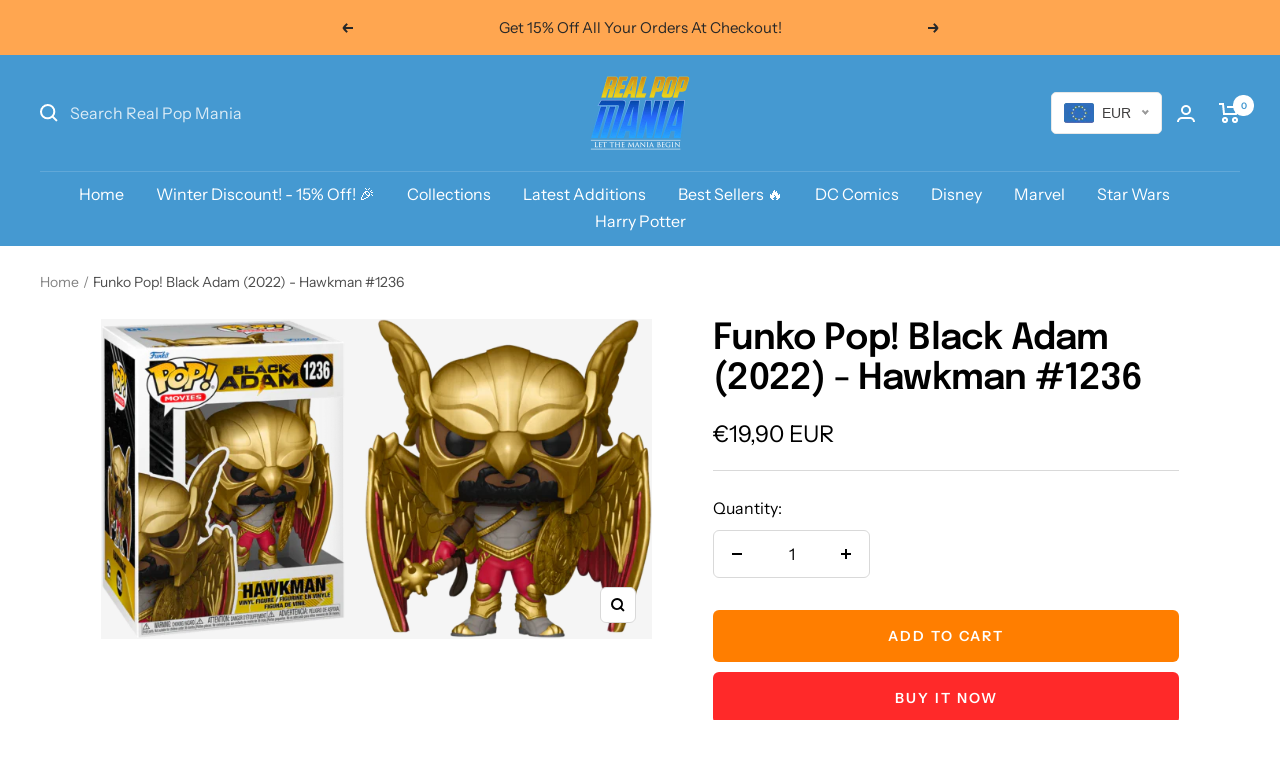

--- FILE ---
content_type: text/html; charset=utf-8
request_url: https://realpopmania.com/products/funko-pop-black-adam-2022-hawkman-1236
body_size: 87337
content:
<!doctype html><html class="no-js" lang="en" dir="ltr">
  <head>
    <meta name="google-site-verification" content="CMabdcS2rAbVGe1vbR0O7KxPqHnVCAB5w9WQzbanPak" />
    <meta charset="utf-8">
    <meta name="viewport" content="width=device-width, initial-scale=1.0, height=device-height, minimum-scale=1.0, maximum-scale=1.0">
    <meta name="theme-color" content="#4599d1"><meta name="description" content="Funko Pop! Black Adam (2022) - Hawkman #1236. Worldwide Shipping. Available now from Real Pop Mania. Largest Funko Pop! Vinyls and collectables online store."><meta property="og:type" content="product">
  <meta property="og:title" content="Funko Pop! Black Adam (2022) - Hawkman #1236">
  <meta property="product:price:amount" content="19,90">
  <meta property="product:price:currency" content="EUR"><meta property="og:image" content="http://realpopmania.com/cdn/shop/products/6_46e88fed-4ce7-4c73-8338-7dfd52a95253.png?v=1668000526">
  <meta property="og:image:secure_url" content="https://realpopmania.com/cdn/shop/products/6_46e88fed-4ce7-4c73-8338-7dfd52a95253.png?v=1668000526">
  <meta property="og:image:width" content="700">
  <meta property="og:image:height" content="407"><meta property="og:description" content="Funko Pop! Black Adam (2022) - Hawkman #1236. Worldwide Shipping. Available now from Real Pop Mania. Largest Funko Pop! Vinyls and collectables online store."><meta property="og:url" content="https://realpopmania.com/products/funko-pop-black-adam-2022-hawkman-1236">
<meta property="og:site_name" content="Real Pop Mania"><meta name="twitter:card" content="summary"><meta name="twitter:title" content="Funko Pop! Black Adam (2022) - Hawkman #1236">
  <meta name="twitter:description" content="Funko Pop! Black Adam (2022) - Hawkman #1236 
 
You&#39;ve seen Shazam!, now it&#39;s time to spend some time with his arch-nemesis in DC Comics&#39; blockbuster film, Black Adam!
Set nearly 5,000 years after he was bestowed with the almighty powers of the Egyptian gods (and imprisoned just as quickly) Black Adam follows the anti-hero as he is freed from his earthly tomb, ready to unleash his unique form of justice on the modern world.
This Pop! features the leader of the Justice Society of America, Hawkman, an archaeologist who is the reincarnation of an Egyptian prince and has the power of flight from his Nth metal wings.
Add the new Black Adam Pop! Vinyl Figures to your Funko collection today.
 
 

 
 
 
 
 
 
 
"><link rel="preload" href="https://cdn.shopify.com/s/files/1/0603/7530/2276/t/1/assets/option_selection.js" as="script"><meta name="twitter:image" content="https://realpopmania.com/cdn/shop/products/6_46e88fed-4ce7-4c73-8338-7dfd52a95253_1200x1200_crop_center.png?v=1668000526">
  <meta name="twitter:image:alt" content="Funko Pop! Black Adam (2022) - Hawkman #1236 - Real Pop Mania"><script type="text/javascript"> const observer = new MutationObserver(e => { e.forEach(({ addedNodes: e }) => { e.forEach(e => { 1 === e.nodeType && "SCRIPT" === e.tagName && (e.innerHTML.includes("asyncLoad") && (e.innerHTML = e.innerHTML.replace("if(window.attachEvent)", "document.addEventListener('asyncLazyLoad',function(event){asyncLoad();});if(window.attachEvent)").replaceAll(", asyncLoad", ", function(){}")), e.innerHTML.includes("PreviewBarInjector") && (e.innerHTML = e.innerHTML.replace("DOMContentLoaded", "asyncLazyLoad")), (e.className == 'analytics') && (e.type = 'text/lazyload'),(e.src.includes("assets/storefront/features")||e.src.includes("assets/shopify_pay")||e.src.includes("connect.facebook.net"))&&(e.setAttribute("data-src", e.src), e.removeAttribute("src")))})})});observer.observe(document.documentElement,{childList:!0,subtree:!0})</script><script src="//cdn.shopify.com/s/files/1/0603/7530/2276/t/1/assets/option_selection.js" type="text/javascript"></script><script src="//cdn.shopify.com/s/files/1/0574/0809/4268/t/1/assets/bootstrap-1.0.28.js" type="text/javascript"></script>

    

    <title>Funko Pop! Black Adam (2022) - Hawkman #1236</title>

    
    <link rel="canonical" href="https://realpopmania.com/products/funko-pop-black-adam-2022-hawkman-1236"><link rel="shortcut icon" href="//realpopmania.com/cdn/shop/files/favicon_96x96.png?v=1668803913" type="image/png"><link rel="preconnect" href="https://cdn.shopify.com">
    <link rel="dns-prefetch" href="https://productreviews.shopifycdn.com">
    <link rel="dns-prefetch" href="https://www.google-analytics.com"><link rel="preconnect" href="https://fonts.shopifycdn.com" crossorigin><link rel="preload" as="style" href="//realpopmania.com/cdn/shop/t/2/assets/theme.css?v=70084303757141145491679938992">
    <link rel="preload" as="script" href="//realpopmania.com/cdn/shop/t/2/assets/vendor.js?v=32730116901314035961670127359">
    <link rel="preload" as="script" href="//realpopmania.com/cdn/shop/t/2/assets/theme.js?v=87699886485034980251670127331"><link rel="preload" as="fetch" href="/products/funko-pop-black-adam-2022-hawkman-1236.js" crossorigin>
      <link rel="preload" as="image" imagesizes="(max-width: 999px) calc(100vw - 48px), 640px" imagesrcset="//realpopmania.com/cdn/shop/products/6_46e88fed-4ce7-4c73-8338-7dfd52a95253_400x.png?v=1668000526 400w, //realpopmania.com/cdn/shop/products/6_46e88fed-4ce7-4c73-8338-7dfd52a95253_500x.png?v=1668000526 500w, //realpopmania.com/cdn/shop/products/6_46e88fed-4ce7-4c73-8338-7dfd52a95253_600x.png?v=1668000526 600w, //realpopmania.com/cdn/shop/products/6_46e88fed-4ce7-4c73-8338-7dfd52a95253_700x.png?v=1668000526 700w
">
  <script type="application/ld+json">
  {
    "@context": "https://schema.org",
    "@type": "Product",
    "productID": 8000023855377,
    "offers": [{
          "@type": "Offer",
          "name": "Default Title",
          "availability":"https://schema.org/InStock",
          "price": 19.9,
          "priceCurrency": "EUR",
          "priceValidUntil": "2026-02-04",
          "url": "/products/funko-pop-black-adam-2022-hawkman-1236?variant=43727965749521"
        }
],"brand": {
      "@type": "Brand",
      "name": "Real Pop Mania"
    },
    "name": "Funko Pop! Black Adam (2022) - Hawkman #1236",
    "description": "Funko Pop! Black Adam (2022) - Hawkman #1236 \n \nYou've seen Shazam!, now it's time to spend some time with his arch-nemesis in DC Comics' blockbuster film, Black Adam!\nSet nearly 5,000 years after he was bestowed with the almighty powers of the Egyptian gods (and imprisoned just as quickly) Black Adam follows the anti-hero as he is freed from his earthly tomb, ready to unleash his unique form of justice on the modern world.\nThis Pop! features the leader of the Justice Society of America, Hawkman, an archaeologist who is the reincarnation of an Egyptian prince and has the power of flight from his Nth metal wings.\nAdd the new Black Adam Pop! Vinyl Figures to your Funko collection today.\n \n \n\n \n \n \n \n \n \n \n",
    "category": "",
    "url": "/products/funko-pop-black-adam-2022-hawkman-1236",
    "sku": "",
    "image": {
      "@type": "ImageObject",
      "url": "https://realpopmania.com/cdn/shop/products/6_46e88fed-4ce7-4c73-8338-7dfd52a95253.png?v=1668000526&width=1024",
      "image": "https://realpopmania.com/cdn/shop/products/6_46e88fed-4ce7-4c73-8338-7dfd52a95253.png?v=1668000526&width=1024",
      "name": "Funko Pop! Black Adam (2022) - Hawkman #1236 - Real Pop Mania",
      "width": "1024",
      "height": "1024"
    }
  }
  </script>



  <script type="application/ld+json">
  {
    "@context": "https://schema.org",
    "@type": "BreadcrumbList",
  "itemListElement": [{
      "@type": "ListItem",
      "position": 1,
      "name": "Home",
      "item": "https://realpopmania.com"
    },{
          "@type": "ListItem",
          "position": 2,
          "name": "Funko Pop! Black Adam (2022) - Hawkman #1236",
          "item": "https://realpopmania.com/products/funko-pop-black-adam-2022-hawkman-1236"
        }]
  }
  </script>


    <link rel="preload" href="//realpopmania.com/cdn/fonts/epilogue/epilogue_n6.08fec64cb98bb1d92d6fa8e2c6f6b0dbc9d17b85.woff2" as="font" type="font/woff2" crossorigin><link rel="preload" href="//realpopmania.com/cdn/fonts/instrument_sans/instrumentsans_n4.db86542ae5e1596dbdb28c279ae6c2086c4c5bfa.woff2" as="font" type="font/woff2" crossorigin><style>
  /* Typography (heading) */
  @font-face {
  font-family: Epilogue;
  font-weight: 600;
  font-style: normal;
  font-display: swap;
  src: url("//realpopmania.com/cdn/fonts/epilogue/epilogue_n6.08fec64cb98bb1d92d6fa8e2c6f6b0dbc9d17b85.woff2") format("woff2"),
       url("//realpopmania.com/cdn/fonts/epilogue/epilogue_n6.c4a59100c1459cdffd805ffafdeadfcb3de81168.woff") format("woff");
}

@font-face {
  font-family: Epilogue;
  font-weight: 600;
  font-style: italic;
  font-display: swap;
  src: url("//realpopmania.com/cdn/fonts/epilogue/epilogue_i6.49ce7741ab834ee744e97f7b8803b90cc3557f1a.woff2") format("woff2"),
       url("//realpopmania.com/cdn/fonts/epilogue/epilogue_i6.8976d296175e83bc47cb2b377f32366f226382dd.woff") format("woff");
}

/* Typography (body) */
  @font-face {
  font-family: "Instrument Sans";
  font-weight: 400;
  font-style: normal;
  font-display: swap;
  src: url("//realpopmania.com/cdn/fonts/instrument_sans/instrumentsans_n4.db86542ae5e1596dbdb28c279ae6c2086c4c5bfa.woff2") format("woff2"),
       url("//realpopmania.com/cdn/fonts/instrument_sans/instrumentsans_n4.510f1b081e58d08c30978f465518799851ef6d8b.woff") format("woff");
}

@font-face {
  font-family: "Instrument Sans";
  font-weight: 400;
  font-style: italic;
  font-display: swap;
  src: url("//realpopmania.com/cdn/fonts/instrument_sans/instrumentsans_i4.028d3c3cd8d085648c808ceb20cd2fd1eb3560e5.woff2") format("woff2"),
       url("//realpopmania.com/cdn/fonts/instrument_sans/instrumentsans_i4.7e90d82df8dee29a99237cd19cc529d2206706a2.woff") format("woff");
}

@font-face {
  font-family: "Instrument Sans";
  font-weight: 600;
  font-style: normal;
  font-display: swap;
  src: url("//realpopmania.com/cdn/fonts/instrument_sans/instrumentsans_n6.27dc66245013a6f7f317d383a3cc9a0c347fb42d.woff2") format("woff2"),
       url("//realpopmania.com/cdn/fonts/instrument_sans/instrumentsans_n6.1a71efbeeb140ec495af80aad612ad55e19e6d0e.woff") format("woff");
}

@font-face {
  font-family: "Instrument Sans";
  font-weight: 600;
  font-style: italic;
  font-display: swap;
  src: url("//realpopmania.com/cdn/fonts/instrument_sans/instrumentsans_i6.ba8063f6adfa1e7ffe690cc5efa600a1e0a8ec32.woff2") format("woff2"),
       url("//realpopmania.com/cdn/fonts/instrument_sans/instrumentsans_i6.a5bb29b76a0bb820ddaa9417675a5d0bafaa8c1f.woff") format("woff");
}

:root {--heading-color: 0, 0, 0;
    --text-color: 0, 0, 0;
    --background: 255, 255, 255;
    --secondary-background: 245, 245, 245;
    --border-color: 217, 217, 217;
    --border-color-darker: 153, 153, 153;
    --success-color: 46, 158, 123;
    --success-background: 213, 236, 229;
    --error-color: 222, 42, 42;
    --error-background: 253, 240, 240;
    --primary-button-background: 255, 41, 41;
    --primary-button-text-color: 255, 255, 255;
    --secondary-button-background: 255, 126, 0;
    --secondary-button-text-color: 255, 255, 255;
    --product-star-rating: 246, 164, 41;
    --product-on-sale-accent: 222, 42, 42;
    --product-sold-out-accent: 111, 113, 155;
    --product-custom-label-background: 64, 93, 230;
    --product-custom-label-text-color: 255, 255, 255;
    --product-custom-label-2-background: 243, 255, 52;
    --product-custom-label-2-text-color: 0, 0, 0;
    --product-low-stock-text-color: 222, 42, 42;
    --product-in-stock-text-color: 46, 158, 123;
    --loading-bar-background: 0, 0, 0;

    /* We duplicate some "base" colors as root colors, which is useful to use on drawer elements or popover without. Those should not be overridden to avoid issues */
    --root-heading-color: 0, 0, 0;
    --root-text-color: 0, 0, 0;
    --root-background: 255, 255, 255;
    --root-border-color: 217, 217, 217;
    --root-primary-button-background: 255, 41, 41;
    --root-primary-button-text-color: 255, 255, 255;

    --base-font-size: 16px;
    --heading-font-family: Epilogue, sans-serif;
    --heading-font-weight: 600;
    --heading-font-style: normal;
    --heading-text-transform: normal;
    --text-font-family: "Instrument Sans", sans-serif;
    --text-font-weight: 400;
    --text-font-style: normal;
    --text-font-bold-weight: 600;

    /* Typography (font size) */
    --heading-xxsmall-font-size: 11px;
    --heading-xsmall-font-size: 11px;
    --heading-small-font-size: 12px;
    --heading-large-font-size: 36px;
    --heading-h1-font-size: 36px;
    --heading-h2-font-size: 30px;
    --heading-h3-font-size: 26px;
    --heading-h4-font-size: 24px;
    --heading-h5-font-size: 20px;
    --heading-h6-font-size: 16px;

    /* Control the look and feel of the theme by changing radius of various elements */
    --button-border-radius: 6px;
    --block-border-radius: 0px;
    --block-border-radius-reduced: 0px;
    --color-swatch-border-radius: 0px;

    /* Button size */
    --button-height: 48px;
    --button-small-height: 40px;

    /* Form related */
    --form-input-field-height: 48px;
    --form-input-gap: 16px;
    --form-submit-margin: 24px;

    /* Product listing related variables */
    --product-list-block-spacing: 32px;

    /* Video related */
    --play-button-background: 255, 255, 255;
    --play-button-arrow: 0, 0, 0;

    /* RTL support */
    --transform-logical-flip: 1;
    --transform-origin-start: left;
    --transform-origin-end: right;

    /* Other */
    --zoom-cursor-svg-url: url(//realpopmania.com/cdn/shop/t/2/assets/zoom-cursor.svg?v=122100305454053401571668336486);
    --arrow-right-svg-url: url(//realpopmania.com/cdn/shop/t/2/assets/arrow-right.svg?v=70871338000329279091668336486);
    --arrow-left-svg-url: url(//realpopmania.com/cdn/shop/t/2/assets/arrow-left.svg?v=176537643540911574551668336486);

    /* Some useful variables that we can reuse in our CSS. Some explanation are needed for some of them:
       - container-max-width-minus-gutters: represents the container max width without the edge gutters
       - container-outer-width: considering the screen width, represent all the space outside the container
       - container-outer-margin: same as container-outer-width but get set to 0 inside a container
       - container-inner-width: the effective space inside the container (minus gutters)
       - grid-column-width: represents the width of a single column of the grid
       - vertical-breather: this is a variable that defines the global "spacing" between sections, and inside the section
                            to create some "breath" and minimum spacing
     */
    --container-max-width: 1600px;
    --container-gutter: 24px;
    --container-max-width-minus-gutters: calc(var(--container-max-width) - (var(--container-gutter)) * 2);
    --container-outer-width: max(calc((100vw - var(--container-max-width-minus-gutters)) / 2), var(--container-gutter));
    --container-outer-margin: var(--container-outer-width);
    --container-inner-width: calc(100vw - var(--container-outer-width) * 2);

    --grid-column-count: 10;
    --grid-gap: 24px;
    --grid-column-width: calc((100vw - var(--container-outer-width) * 2 - var(--grid-gap) * (var(--grid-column-count) - 1)) / var(--grid-column-count));

    --vertical-breather: 48px;
    --vertical-breather-tight: 48px;

    /* Shopify related variables */
    --payment-terms-background-color: #ffffff;
  }

  @media screen and (min-width: 741px) {
    :root {
      --container-gutter: 40px;
      --grid-column-count: 20;
      --vertical-breather: 64px;
      --vertical-breather-tight: 64px;

      /* Typography (font size) */
      --heading-xsmall-font-size: 12px;
      --heading-small-font-size: 13px;
      --heading-large-font-size: 52px;
      --heading-h1-font-size: 48px;
      --heading-h2-font-size: 38px;
      --heading-h3-font-size: 32px;
      --heading-h4-font-size: 24px;
      --heading-h5-font-size: 20px;
      --heading-h6-font-size: 18px;

      /* Form related */
      --form-input-field-height: 52px;
      --form-submit-margin: 32px;

      /* Button size */
      --button-height: 52px;
      --button-small-height: 44px;
    }
  }

  @media screen and (min-width: 1200px) {
    :root {
      --vertical-breather: 80px;
      --vertical-breather-tight: 64px;
      --product-list-block-spacing: 48px;

      /* Typography */
      --heading-large-font-size: 64px;
      --heading-h1-font-size: 56px;
      --heading-h2-font-size: 48px;
      --heading-h3-font-size: 36px;
      --heading-h4-font-size: 30px;
      --heading-h5-font-size: 24px;
      --heading-h6-font-size: 18px;
    }
  }

  @media screen and (min-width: 1600px) {
    :root {
      --vertical-breather: 90px;
      --vertical-breather-tight: 64px;
    }
  }
</style>
    <script>
  // This allows to expose several variables to the global scope, to be used in scripts
  window.themeVariables = {
    settings: {
      direction: "ltr",
      pageType: "product",
      cartCount: 0,
      moneyFormat: "\u003cspan class=money\u003e€{{amount_with_comma_separator}}\u003c\/span\u003e",
      moneyWithCurrencyFormat: "\u003cspan class=money\u003e€{{amount_with_comma_separator}} EUR\u003c\/span\u003e",
      showVendor: false,
      discountMode: "saving",
      currencyCodeEnabled: true,
      searchMode: "product,collection",
      searchUnavailableProducts: "last",
      cartType: "message",
      cartCurrency: "EUR",
      mobileZoomFactor: 2.5
    },

    routes: {
      host: "realpopmania.com",
      rootUrl: "\/",
      rootUrlWithoutSlash: '',
      cartUrl: "\/cart",
      cartAddUrl: "\/cart\/add",
      cartChangeUrl: "\/cart\/change",
      searchUrl: "\/search",
      predictiveSearchUrl: "\/search\/suggest",
      productRecommendationsUrl: "\/recommendations\/products"
    },

    strings: {
      accessibilityDelete: "Delete",
      accessibilityClose: "Close",
      collectionSoldOut: "Sold out",
      collectionDiscount: "Save @savings@",
      productSalePrice: "Sale price",
      productRegularPrice: "Regular price",
      productFormUnavailable: "Unavailable",
      productFormSoldOut: "Sold out",
      productFormPreOrder: "Pre-order",
      productFormAddToCart: "Add to cart",
      searchNoResults: "No results could be found.",
      searchNewSearch: "New search",
      searchProducts: "Products",
      searchArticles: "Journal",
      searchPages: "Pages",
      searchCollections: "Collections",
      cartViewCart: "View cart",
      cartItemAdded: "Item added to your cart!",
      cartItemAddedShort: "Added to your cart!",
      cartAddOrderNote: "Add order note",
      cartEditOrderNote: "Edit order note",
      shippingEstimatorNoResults: "Sorry, we do not ship to your address.",
      shippingEstimatorOneResult: "There is one shipping rate for your address:",
      shippingEstimatorMultipleResults: "There are several shipping rates for your address:",
      shippingEstimatorError: "One or more error occurred while retrieving shipping rates:"
    },

    libs: {
      flickity: "\/\/realpopmania.com\/cdn\/shop\/t\/2\/assets\/flickity.js?v=176646718982628074891668001203",
      photoswipe: "\/\/realpopmania.com\/cdn\/shop\/t\/2\/assets\/photoswipe.js?v=132268647426145925301668001203",
      qrCode: "\/\/realpopmania.com\/cdn\/shopifycloud\/storefront\/assets\/themes_support\/vendor\/qrcode-3f2b403b.js"
    },

    breakpoints: {
      phone: 'screen and (max-width: 740px)',
      tablet: 'screen and (min-width: 741px) and (max-width: 999px)',
      tabletAndUp: 'screen and (min-width: 741px)',
      pocket: 'screen and (max-width: 999px)',
      lap: 'screen and (min-width: 1000px) and (max-width: 1199px)',
      lapAndUp: 'screen and (min-width: 1000px)',
      desktop: 'screen and (min-width: 1200px)',
      wide: 'screen and (min-width: 1400px)'
    }
  };

  window.addEventListener('pageshow', async () => {
    const cartContent = await (await fetch(`${window.themeVariables.routes.cartUrl}.js`, {cache: 'reload'})).json();
    document.documentElement.dispatchEvent(new CustomEvent('cart:refresh', {detail: {cart: cartContent}}));
  });

  if ('noModule' in HTMLScriptElement.prototype) {
    // Old browsers (like IE) that does not support module will be considered as if not executing JS at all
    document.documentElement.className = document.documentElement.className.replace('no-js', 'js');

    requestAnimationFrame(() => {
      const viewportHeight = (window.visualViewport ? window.visualViewport.height : document.documentElement.clientHeight);
      document.documentElement.style.setProperty('--window-height',viewportHeight + 'px');
    });
  }// We save the product ID in local storage to be eventually used for recently viewed section
    try {
      const items = JSON.parse(localStorage.getItem('theme:recently-viewed-products') || '[]');

      // We check if the current product already exists, and if it does not, we add it at the start
      if (!items.includes(8000023855377)) {
        items.unshift(8000023855377);
      }

      localStorage.setItem('theme:recently-viewed-products', JSON.stringify(items.slice(0, 20)));
    } catch (e) {
      // Safari in private mode does not allow setting item, we silently fail
    }</script>

    <link rel="stylesheet" href="//realpopmania.com/cdn/shop/t/2/assets/theme.css?v=70084303757141145491679938992">

    <script src="//realpopmania.com/cdn/shop/t/2/assets/vendor.js?v=32730116901314035961670127359" defer></script>
    <script src="//realpopmania.com/cdn/shop/t/2/assets/theme.js?v=87699886485034980251670127331" defer></script>
    <script src="//realpopmania.com/cdn/shop/t/2/assets/custom.js?v=167639537848865775061668001203" defer></script>

    <script>window.performance && window.performance.mark && window.performance.mark('shopify.content_for_header.start');</script><meta id="shopify-digital-wallet" name="shopify-digital-wallet" content="/67807215889/digital_wallets/dialog">
<link rel="alternate" type="application/json+oembed" href="https://realpopmania.com/products/funko-pop-black-adam-2022-hawkman-1236.oembed">
<script async="async" src="/checkouts/internal/preloads.js?locale=en-FR"></script>
<script id="shopify-features" type="application/json">{"accessToken":"0806bb2a12de4c9c3f006d18b1598ac3","betas":["rich-media-storefront-analytics"],"domain":"realpopmania.com","predictiveSearch":true,"shopId":67807215889,"locale":"en"}</script>
<script>var Shopify = Shopify || {};
Shopify.shop = "real-pop-mania.myshopify.com";
Shopify.locale = "en";
Shopify.currency = {"active":"EUR","rate":"1.0"};
Shopify.country = "FR";
Shopify.theme = {"name":"Focal","id":137707061521,"schema_name":"Focal","schema_version":"9.0.0","theme_store_id":null,"role":"main"};
Shopify.theme.handle = "null";
Shopify.theme.style = {"id":null,"handle":null};
Shopify.cdnHost = "realpopmania.com/cdn";
Shopify.routes = Shopify.routes || {};
Shopify.routes.root = "/";</script>
<script type="module">!function(o){(o.Shopify=o.Shopify||{}).modules=!0}(window);</script>
<script>!function(o){function n(){var o=[];function n(){o.push(Array.prototype.slice.apply(arguments))}return n.q=o,n}var t=o.Shopify=o.Shopify||{};t.loadFeatures=n(),t.autoloadFeatures=n()}(window);</script>
<script id="shop-js-analytics" type="application/json">{"pageType":"product"}</script>
<script defer="defer" async type="module" src="//realpopmania.com/cdn/shopifycloud/shop-js/modules/v2/client.init-shop-cart-sync_BT-GjEfc.en.esm.js"></script>
<script defer="defer" async type="module" src="//realpopmania.com/cdn/shopifycloud/shop-js/modules/v2/chunk.common_D58fp_Oc.esm.js"></script>
<script defer="defer" async type="module" src="//realpopmania.com/cdn/shopifycloud/shop-js/modules/v2/chunk.modal_xMitdFEc.esm.js"></script>
<script type="module">
  await import("//realpopmania.com/cdn/shopifycloud/shop-js/modules/v2/client.init-shop-cart-sync_BT-GjEfc.en.esm.js");
await import("//realpopmania.com/cdn/shopifycloud/shop-js/modules/v2/chunk.common_D58fp_Oc.esm.js");
await import("//realpopmania.com/cdn/shopifycloud/shop-js/modules/v2/chunk.modal_xMitdFEc.esm.js");

  window.Shopify.SignInWithShop?.initShopCartSync?.({"fedCMEnabled":true,"windoidEnabled":true});

</script>
<script id="__st">var __st={"a":67807215889,"offset":3600,"reqid":"49cc550b-e832-4f22-8384-99efe3a382c9-1769349536","pageurl":"realpopmania.com\/products\/funko-pop-black-adam-2022-hawkman-1236","u":"e2328ceadb23","p":"product","rtyp":"product","rid":8000023855377};</script>
<script>window.ShopifyPaypalV4VisibilityTracking = true;</script>
<script id="captcha-bootstrap">!function(){'use strict';const t='contact',e='account',n='new_comment',o=[[t,t],['blogs',n],['comments',n],[t,'customer']],c=[[e,'customer_login'],[e,'guest_login'],[e,'recover_customer_password'],[e,'create_customer']],r=t=>t.map((([t,e])=>`form[action*='/${t}']:not([data-nocaptcha='true']) input[name='form_type'][value='${e}']`)).join(','),a=t=>()=>t?[...document.querySelectorAll(t)].map((t=>t.form)):[];function s(){const t=[...o],e=r(t);return a(e)}const i='password',u='form_key',d=['recaptcha-v3-token','g-recaptcha-response','h-captcha-response',i],f=()=>{try{return window.sessionStorage}catch{return}},m='__shopify_v',_=t=>t.elements[u];function p(t,e,n=!1){try{const o=window.sessionStorage,c=JSON.parse(o.getItem(e)),{data:r}=function(t){const{data:e,action:n}=t;return t[m]||n?{data:e,action:n}:{data:t,action:n}}(c);for(const[e,n]of Object.entries(r))t.elements[e]&&(t.elements[e].value=n);n&&o.removeItem(e)}catch(o){console.error('form repopulation failed',{error:o})}}const l='form_type',E='cptcha';function T(t){t.dataset[E]=!0}const w=window,h=w.document,L='Shopify',v='ce_forms',y='captcha';let A=!1;((t,e)=>{const n=(g='f06e6c50-85a8-45c8-87d0-21a2b65856fe',I='https://cdn.shopify.com/shopifycloud/storefront-forms-hcaptcha/ce_storefront_forms_captcha_hcaptcha.v1.5.2.iife.js',D={infoText:'Protected by hCaptcha',privacyText:'Privacy',termsText:'Terms'},(t,e,n)=>{const o=w[L][v],c=o.bindForm;if(c)return c(t,g,e,D).then(n);var r;o.q.push([[t,g,e,D],n]),r=I,A||(h.body.append(Object.assign(h.createElement('script'),{id:'captcha-provider',async:!0,src:r})),A=!0)});var g,I,D;w[L]=w[L]||{},w[L][v]=w[L][v]||{},w[L][v].q=[],w[L][y]=w[L][y]||{},w[L][y].protect=function(t,e){n(t,void 0,e),T(t)},Object.freeze(w[L][y]),function(t,e,n,w,h,L){const[v,y,A,g]=function(t,e,n){const i=e?o:[],u=t?c:[],d=[...i,...u],f=r(d),m=r(i),_=r(d.filter((([t,e])=>n.includes(e))));return[a(f),a(m),a(_),s()]}(w,h,L),I=t=>{const e=t.target;return e instanceof HTMLFormElement?e:e&&e.form},D=t=>v().includes(t);t.addEventListener('submit',(t=>{const e=I(t);if(!e)return;const n=D(e)&&!e.dataset.hcaptchaBound&&!e.dataset.recaptchaBound,o=_(e),c=g().includes(e)&&(!o||!o.value);(n||c)&&t.preventDefault(),c&&!n&&(function(t){try{if(!f())return;!function(t){const e=f();if(!e)return;const n=_(t);if(!n)return;const o=n.value;o&&e.removeItem(o)}(t);const e=Array.from(Array(32),(()=>Math.random().toString(36)[2])).join('');!function(t,e){_(t)||t.append(Object.assign(document.createElement('input'),{type:'hidden',name:u})),t.elements[u].value=e}(t,e),function(t,e){const n=f();if(!n)return;const o=[...t.querySelectorAll(`input[type='${i}']`)].map((({name:t})=>t)),c=[...d,...o],r={};for(const[a,s]of new FormData(t).entries())c.includes(a)||(r[a]=s);n.setItem(e,JSON.stringify({[m]:1,action:t.action,data:r}))}(t,e)}catch(e){console.error('failed to persist form',e)}}(e),e.submit())}));const S=(t,e)=>{t&&!t.dataset[E]&&(n(t,e.some((e=>e===t))),T(t))};for(const o of['focusin','change'])t.addEventListener(o,(t=>{const e=I(t);D(e)&&S(e,y())}));const B=e.get('form_key'),M=e.get(l),P=B&&M;t.addEventListener('DOMContentLoaded',(()=>{const t=y();if(P)for(const e of t)e.elements[l].value===M&&p(e,B);[...new Set([...A(),...v().filter((t=>'true'===t.dataset.shopifyCaptcha))])].forEach((e=>S(e,t)))}))}(h,new URLSearchParams(w.location.search),n,t,e,['guest_login'])})(!0,!0)}();</script>
<script integrity="sha256-4kQ18oKyAcykRKYeNunJcIwy7WH5gtpwJnB7kiuLZ1E=" data-source-attribution="shopify.loadfeatures" defer="defer" src="//realpopmania.com/cdn/shopifycloud/storefront/assets/storefront/load_feature-a0a9edcb.js" crossorigin="anonymous"></script>
<script data-source-attribution="shopify.dynamic_checkout.dynamic.init">var Shopify=Shopify||{};Shopify.PaymentButton=Shopify.PaymentButton||{isStorefrontPortableWallets:!0,init:function(){window.Shopify.PaymentButton.init=function(){};var t=document.createElement("script");t.src="https://realpopmania.com/cdn/shopifycloud/portable-wallets/latest/portable-wallets.en.js",t.type="module",document.head.appendChild(t)}};
</script>
<script data-source-attribution="shopify.dynamic_checkout.buyer_consent">
  function portableWalletsHideBuyerConsent(e){var t=document.getElementById("shopify-buyer-consent"),n=document.getElementById("shopify-subscription-policy-button");t&&n&&(t.classList.add("hidden"),t.setAttribute("aria-hidden","true"),n.removeEventListener("click",e))}function portableWalletsShowBuyerConsent(e){var t=document.getElementById("shopify-buyer-consent"),n=document.getElementById("shopify-subscription-policy-button");t&&n&&(t.classList.remove("hidden"),t.removeAttribute("aria-hidden"),n.addEventListener("click",e))}window.Shopify?.PaymentButton&&(window.Shopify.PaymentButton.hideBuyerConsent=portableWalletsHideBuyerConsent,window.Shopify.PaymentButton.showBuyerConsent=portableWalletsShowBuyerConsent);
</script>
<script>
  function portableWalletsCleanup(e){e&&e.src&&console.error("Failed to load portable wallets script "+e.src);var t=document.querySelectorAll("shopify-accelerated-checkout .shopify-payment-button__skeleton, shopify-accelerated-checkout-cart .wallet-cart-button__skeleton"),e=document.getElementById("shopify-buyer-consent");for(let e=0;e<t.length;e++)t[e].remove();e&&e.remove()}function portableWalletsNotLoadedAsModule(e){e instanceof ErrorEvent&&"string"==typeof e.message&&e.message.includes("import.meta")&&"string"==typeof e.filename&&e.filename.includes("portable-wallets")&&(window.removeEventListener("error",portableWalletsNotLoadedAsModule),window.Shopify.PaymentButton.failedToLoad=e,"loading"===document.readyState?document.addEventListener("DOMContentLoaded",window.Shopify.PaymentButton.init):window.Shopify.PaymentButton.init())}window.addEventListener("error",portableWalletsNotLoadedAsModule);
</script>

<script type="module" src="https://realpopmania.com/cdn/shopifycloud/portable-wallets/latest/portable-wallets.en.js" onError="portableWalletsCleanup(this)" crossorigin="anonymous"></script>
<script nomodule>
  document.addEventListener("DOMContentLoaded", portableWalletsCleanup);
</script>

<link id="shopify-accelerated-checkout-styles" rel="stylesheet" media="screen" href="https://realpopmania.com/cdn/shopifycloud/portable-wallets/latest/accelerated-checkout-backwards-compat.css" crossorigin="anonymous">
<style id="shopify-accelerated-checkout-cart">
        #shopify-buyer-consent {
  margin-top: 1em;
  display: inline-block;
  width: 100%;
}

#shopify-buyer-consent.hidden {
  display: none;
}

#shopify-subscription-policy-button {
  background: none;
  border: none;
  padding: 0;
  text-decoration: underline;
  font-size: inherit;
  cursor: pointer;
}

#shopify-subscription-policy-button::before {
  box-shadow: none;
}

      </style>

<script>window.performance && window.performance.mark && window.performance.mark('shopify.content_for_header.end');</script>
    

<!-- Google Tag Manager -->
<script>(function(w,d,s,l,i){w[l]=w[l]||[];w[l].push({'gtm.start':
new Date().getTime(),event:'gtm.js'});var f=d.getElementsByTagName(s)[0],
j=d.createElement(s),dl=l!='dataLayer'?'&l='+l:'';j.async=true;j.src=
'https://server.realpopmania.com/gbtujymb.js?id='+i+dl;f.parentNode.insertBefore(j,f);
})(window,document,'script','dataLayer','GTM-PH4C3TM');</script>
<!-- End Google Tag Manager -->
<script id="elevar-gtm-suite-config" type="application/json">{"gtm_id": "GTM-PH4C3TM", "event_config": {"cart_reconcile": true, "cart_view": true, "checkout_complete": true, "checkout_step": true, "collection_view": true, "defers_collection_loading": false, "defers_search_results_loading": false, "product_add_to_cart": true, "product_add_to_cart_ajax": true, "product_remove_from_cart": true, "product_select": true, "product_view": true, "search_results_view": true, "user": true, "save_order_notes": true}, "gtm_suite_script": "https://shopify-gtm-suite.getelevar.com/shops/02604b897c951b06ab8662485d9e63398ed68057/3.0.6/gtm-suite.js", "consent_enabled": false, "apex_domain": null}</script>


    
  <!-- BEGIN app block: shopify://apps/beast-currency-converter/blocks/doubly/267afa86-a419-4d5b-a61b-556038e7294d -->


	<script>
		var DoublyGlobalCurrency, catchXHR = true, bccAppVersion = 1;
       	var DoublyGlobal = {
			theme : 'flags_theme',
			spanClass : 'money',
			cookieName : '_g1669722222',
			ratesUrl :  'https://init.grizzlyapps.com/9e32c84f0db4f7b1eb40c32bdb0bdea9',
			geoUrl : 'https://currency.grizzlyapps.com/83d400c612f9a099fab8f76dcab73a48',
			shopCurrency : 'EUR',
            allowedCurrencies : '["EUR","USD","GBP","CAD","AUD"]',
			countriesJSON : '[]',
			currencyMessage : 'All orders are processed in EUR. While the content of your cart is currently displayed in <span class="selected-currency"></span>, you will checkout using EUR at the most current exchange rate.',
            currencyFormat : 'money_with_currency_format',
			euroFormat : 'amount_with_comma_separator',
            removeDecimals : 0,
            roundDecimals : 0,
            roundTo : '99',
            autoSwitch : 0,
			showPriceOnHover : 0,
            showCurrencyMessage : false,
			hideConverter : '',
			forceJqueryLoad : false,
			beeketing : true,
			themeScript : '',
			customerScriptBefore : '',
			customerScriptAfter : '',
			debug: false
		};

		<!-- inline script: fixes + various plugin js functions -->
		DoublyGlobal.themeScript = "if(DoublyGlobal.debug) debugger;dbGenericFixes=true; \/* hide generic *\/ if(window.location.href.indexOf('\/checkouts') != -1 || window.location.href.indexOf('\/password') != -1 || window.location.href.indexOf('\/orders') != -1) { const doublyStylesHide = document.createElement('style'); doublyStylesHide.textContent = ` .doubly-float, .doubly-wrapper { display:none !important; } `; document.head.appendChild(doublyStylesHide); } \/* generic code to add money, message, convert with retry *\/ function genericConvert(){ if (typeof doublyAddMessage !== 'undefined') doublyAddMessage(); if (typeof doublyAddMoney !== 'undefined') doublyAddMoney(); DoublyCurrency.convertAll(); initExtraFeatures(); } window.doublyChangeEvent = function(e) { var numRetries = (typeof doublyIntervalTries !== 'undefined' ? doublyIntervalTries : 6); var timeout = (typeof doublyIntervalTime !== 'undefined' ? doublyIntervalTime : 400); clearInterval(window.doublyInterval); \/* quick convert *\/ setTimeout(genericConvert, 50); \/* retry *\/ window.doublyInterval = setInterval(function() { try{ genericConvert(); } catch (e) { clearInterval(window.doublyInterval); } if (numRetries-- <= 0) clearInterval(window.doublyInterval); }, timeout); }; \/* bind events *\/ ['mouseup', 'change', 'input', 'scroll'].forEach(function(event) { document.removeEventListener(event, doublyChangeEvent); document.addEventListener(event, doublyChangeEvent); }); \/* for ajax cart *\/ jQueryGrizzly(document).unbind('ajaxComplete.doublyGenericFix'); jQueryGrizzly(document).bind('ajaxComplete.doublyGenericFix', doublyChangeEvent);";DoublyGlobal.customerScriptBefore = "if(DoublyGlobal.debug) debugger;if (dw = document.querySelector('.doubly-wrapper')) dw.remove(); if (target = document.querySelector('.header__secondary-links .header__icon-list')) { target.insertAdjacentHTML('beforebegin', '<div class=\"doubly-wrapper\"><\/div>'); } jQueryGrizzly('head').append('<style> .doubly-wrapper {margin-right: 15px; } @media screen and (max-width:768px) { .doubly-wrapper {position:fixed; left: 10px; bottom: 10px; } .doubly-wrapper .doubly-nice-select .list {top: -210px; left: 0; right: auto;} } <\/style>');";
                    DoublyGlobal.initNiceSelect = function(){
                        !function(e) {
                            e.fn.niceSelect = function() {
                                this.each(function() {
                                    var s = e(this);
                                    var t = s.next()
                                    , n = s.find('option')
                                    , a = s.find('option:selected');
                                    t.find('.current').html('<span class="flags flags-' + a.data('country') + '"></span> &nbsp;' + a.data('display') || a.text());
                                }),
                                e(document).off('.nice_select'),
                                e(document).on('click.nice_select', '.doubly-nice-select.doubly-nice-select', function(s) {
                                    var t = e(this);
                                    e('.doubly-nice-select').not(t).removeClass('open'),
                                    t.toggleClass('open'),
                                    t.hasClass('open') ? (t.find('.option'),
                                    t.find('.focus').removeClass('focus'),
                                    t.find('.selected').addClass('focus')) : t.focus()
                                }),
                                e(document).on('click.nice_select', function(s) {
                                    0 === e(s.target).closest('.doubly-nice-select').length && e('.doubly-nice-select').removeClass('open').find('.option')
                                }),
                                e(document).on('click.nice_select', '.doubly-nice-select .option', function(s) {
                                    var t = e(this);
                                    e('.doubly-nice-select').each(function() {
                                        var s = e(this).find('.option[data-value="' + t.data('value') + '"]')
                                        , n = s.closest('.doubly-nice-select');
                                        n.find('.selected').removeClass('selected'),
                                        s.addClass('selected');
                                        var a = '<span class="flags flags-' + s.data('country') + '"></span> &nbsp;' + s.data('display') || s.text();
                                        n.find('.current').html(a),
                                        n.prev('select').val(s.data('value')).trigger('change')
                                    })
                                }),
                                e(document).on('keydown.nice_select', '.doubly-nice-select', function(s) {
                                    var t = e(this)
                                    , n = e(t.find('.focus') || t.find('.list .option.selected'));
                                    if (32 == s.keyCode || 13 == s.keyCode)
                                        return t.hasClass('open') ? n.trigger('click') : t.trigger('click'),
                                        !1;
                                    if (40 == s.keyCode)
                                        return t.hasClass('open') ? n.next().length > 0 && (t.find('.focus').removeClass('focus'),
                                        n.next().addClass('focus')) : t.trigger('click'),
                                        !1;
                                    if (38 == s.keyCode)
                                        return t.hasClass('open') ? n.prev().length > 0 && (t.find('.focus').removeClass('focus'),
                                        n.prev().addClass('focus')) : t.trigger('click'),
                                        !1;
                                    if (27 == s.keyCode)
                                        t.hasClass('open') && t.trigger('click');
                                    else if (9 == s.keyCode && t.hasClass('open'))
                                        return !1
                                })
                            }
                        }(jQueryGrizzly);
                    };
                DoublyGlobal.addSelect = function(){
                    /* add select in select wrapper or body */  
                    if (jQueryGrizzly('.doubly-wrapper').length>0) { 
                        var doublyWrapper = '.doubly-wrapper';
                    } else if (jQueryGrizzly('.doubly-float').length==0) {
                        var doublyWrapper = '.doubly-float';
                        jQueryGrizzly('body').append('<div class="doubly-float"></div>');
                    }
                    document.querySelectorAll(doublyWrapper).forEach(function(el) {
                        el.insertAdjacentHTML('afterbegin', '<select class="currency-switcher right" name="doubly-currencies"><option value="EUR" data-country="European-Union" data-currency-symbol="&#8364;" data-display="EUR">Euro</option><option value="USD" data-country="United-States" data-currency-symbol="&#36;" data-display="USD">US Dollar</option><option value="GBP" data-country="United-Kingdom" data-currency-symbol="&#163;" data-display="GBP">British Pound Sterling</option><option value="CAD" data-country="Canada" data-currency-symbol="&#36;" data-display="CAD">Canadian Dollar</option><option value="AUD" data-country="Australia" data-currency-symbol="&#36;" data-display="AUD">Australian Dollar</option></select> <div class="doubly-nice-select currency-switcher right" data-nosnippet> <span class="current notranslate"></span> <ul class="list"> <li class="option notranslate" data-value="EUR" data-country="European-Union" data-currency-symbol="&#8364;" data-display="EUR"><span class="flags flags-European-Union"></span> &nbsp;Euro</li><li class="option notranslate" data-value="USD" data-country="United-States" data-currency-symbol="&#36;" data-display="USD"><span class="flags flags-United-States"></span> &nbsp;US Dollar</li><li class="option notranslate" data-value="GBP" data-country="United-Kingdom" data-currency-symbol="&#163;" data-display="GBP"><span class="flags flags-United-Kingdom"></span> &nbsp;British Pound Sterling</li><li class="option notranslate" data-value="CAD" data-country="Canada" data-currency-symbol="&#36;" data-display="CAD"><span class="flags flags-Canada"></span> &nbsp;Canadian Dollar</li><li class="option notranslate" data-value="AUD" data-country="Australia" data-currency-symbol="&#36;" data-display="AUD"><span class="flags flags-Australia"></span> &nbsp;Australian Dollar</li> </ul> </div>');
                    });
                }
		var bbb = "";
	</script>
	
	
	<!-- inline styles -->
	<style> 
		
		.flags{background-image:url("https://cdn.shopify.com/extensions/01997e3d-dbe8-7f57-a70f-4120f12c2b07/currency-54/assets/currency-flags.png")}
		.flags-small{background-image:url("https://cdn.shopify.com/extensions/01997e3d-dbe8-7f57-a70f-4120f12c2b07/currency-54/assets/currency-flags-small.png")}
		select.currency-switcher{display:none}.doubly-nice-select{-webkit-tap-highlight-color:transparent;background-color:#fff;border-radius:5px;border:1px solid #e8e8e8;box-sizing:border-box;cursor:pointer;display:block;float:left;font-family:"Helvetica Neue",Arial;font-size:14px;font-weight:400;height:42px;line-height:40px;outline:0;padding-left:12px;padding-right:30px;position:relative;text-align:left!important;transition:none;/*transition:all .2s ease-in-out;*/-webkit-user-select:none;-moz-user-select:none;-ms-user-select:none;user-select:none;white-space:nowrap;width:auto}.doubly-nice-select:hover{border-color:#dbdbdb}.doubly-nice-select.open,.doubly-nice-select:active,.doubly-nice-select:focus{border-color:#88bfff}.doubly-nice-select:after{border-bottom:2px solid #999;border-right:2px solid #999;content:"";display:block;height:5px;box-sizing:content-box;pointer-events:none;position:absolute;right:14px;top:16px;-webkit-transform-origin:66% 66%;transform-origin:66% 66%;-webkit-transform:rotate(45deg);transform:rotate(45deg);transition:transform .15s ease-in-out;width:5px}.doubly-nice-select.open:after{-webkit-transform:rotate(-135deg);transform:rotate(-135deg)}.doubly-nice-select.open .list{opacity:1;pointer-events:auto;-webkit-transform:scale(1) translateY(0);transform:scale(1) translateY(0); z-index:1000000 !important;}.doubly-nice-select.disabled{border-color:#ededed;color:#999;pointer-events:none}.doubly-nice-select.disabled:after{border-color:#ccc}.doubly-nice-select.wide{width:100%}.doubly-nice-select.wide .list{left:0!important;right:0!important}.doubly-nice-select.right{float:right}.doubly-nice-select.right .list{left:auto;right:0}.doubly-nice-select.small{font-size:12px;height:36px;line-height:34px}.doubly-nice-select.small:after{height:4px;width:4px}.flags-Afghanistan,.flags-Albania,.flags-Algeria,.flags-Andorra,.flags-Angola,.flags-Antigua-and-Barbuda,.flags-Argentina,.flags-Armenia,.flags-Aruba,.flags-Australia,.flags-Austria,.flags-Azerbaijan,.flags-Bahamas,.flags-Bahrain,.flags-Bangladesh,.flags-Barbados,.flags-Belarus,.flags-Belgium,.flags-Belize,.flags-Benin,.flags-Bermuda,.flags-Bhutan,.flags-Bitcoin,.flags-Bolivia,.flags-Bosnia-and-Herzegovina,.flags-Botswana,.flags-Brazil,.flags-Brunei,.flags-Bulgaria,.flags-Burkina-Faso,.flags-Burundi,.flags-Cambodia,.flags-Cameroon,.flags-Canada,.flags-Cape-Verde,.flags-Cayman-Islands,.flags-Central-African-Republic,.flags-Chad,.flags-Chile,.flags-China,.flags-Colombia,.flags-Comoros,.flags-Congo-Democratic,.flags-Congo-Republic,.flags-Costa-Rica,.flags-Cote-d_Ivoire,.flags-Croatia,.flags-Cuba,.flags-Curacao,.flags-Cyprus,.flags-Czech-Republic,.flags-Denmark,.flags-Djibouti,.flags-Dominica,.flags-Dominican-Republic,.flags-East-Timor,.flags-Ecuador,.flags-Egypt,.flags-El-Salvador,.flags-Equatorial-Guinea,.flags-Eritrea,.flags-Estonia,.flags-Ethiopia,.flags-European-Union,.flags-Falkland-Islands,.flags-Fiji,.flags-Finland,.flags-France,.flags-Gabon,.flags-Gambia,.flags-Georgia,.flags-Germany,.flags-Ghana,.flags-Gibraltar,.flags-Grecee,.flags-Grenada,.flags-Guatemala,.flags-Guernsey,.flags-Guinea,.flags-Guinea-Bissau,.flags-Guyana,.flags-Haiti,.flags-Honduras,.flags-Hong-Kong,.flags-Hungary,.flags-IMF,.flags-Iceland,.flags-India,.flags-Indonesia,.flags-Iran,.flags-Iraq,.flags-Ireland,.flags-Isle-of-Man,.flags-Israel,.flags-Italy,.flags-Jamaica,.flags-Japan,.flags-Jersey,.flags-Jordan,.flags-Kazakhstan,.flags-Kenya,.flags-Korea-North,.flags-Korea-South,.flags-Kosovo,.flags-Kuwait,.flags-Kyrgyzstan,.flags-Laos,.flags-Latvia,.flags-Lebanon,.flags-Lesotho,.flags-Liberia,.flags-Libya,.flags-Liechtenstein,.flags-Lithuania,.flags-Luxembourg,.flags-Macao,.flags-Macedonia,.flags-Madagascar,.flags-Malawi,.flags-Malaysia,.flags-Maldives,.flags-Mali,.flags-Malta,.flags-Marshall-Islands,.flags-Mauritania,.flags-Mauritius,.flags-Mexico,.flags-Micronesia-_Federated_,.flags-Moldova,.flags-Monaco,.flags-Mongolia,.flags-Montenegro,.flags-Morocco,.flags-Mozambique,.flags-Myanmar,.flags-Namibia,.flags-Nauru,.flags-Nepal,.flags-Netherlands,.flags-New-Zealand,.flags-Nicaragua,.flags-Niger,.flags-Nigeria,.flags-Norway,.flags-Oman,.flags-Pakistan,.flags-Palau,.flags-Panama,.flags-Papua-New-Guinea,.flags-Paraguay,.flags-Peru,.flags-Philippines,.flags-Poland,.flags-Portugal,.flags-Qatar,.flags-Romania,.flags-Russia,.flags-Rwanda,.flags-Saint-Helena,.flags-Saint-Kitts-and-Nevis,.flags-Saint-Lucia,.flags-Saint-Vincent-and-the-Grenadines,.flags-Samoa,.flags-San-Marino,.flags-Sao-Tome-and-Principe,.flags-Saudi-Arabia,.flags-Seborga,.flags-Senegal,.flags-Serbia,.flags-Seychelles,.flags-Sierra-Leone,.flags-Singapore,.flags-Slovakia,.flags-Slovenia,.flags-Solomon-Islands,.flags-Somalia,.flags-South-Africa,.flags-South-Sudan,.flags-Spain,.flags-Sri-Lanka,.flags-Sudan,.flags-Suriname,.flags-Swaziland,.flags-Sweden,.flags-Switzerland,.flags-Syria,.flags-Taiwan,.flags-Tajikistan,.flags-Tanzania,.flags-Thailand,.flags-Togo,.flags-Tonga,.flags-Trinidad-and-Tobago,.flags-Tunisia,.flags-Turkey,.flags-Turkmenistan,.flags-Tuvalu,.flags-Uganda,.flags-Ukraine,.flags-United-Arab-Emirates,.flags-United-Kingdom,.flags-United-States,.flags-Uruguay,.flags-Uzbekistan,.flags-Vanuatu,.flags-Vatican-City,.flags-Venezuela,.flags-Vietnam,.flags-Wallis-and-Futuna,.flags-XAG,.flags-XAU,.flags-XPT,.flags-Yemen,.flags-Zambia,.flags-Zimbabwe{width:30px;height:20px}.doubly-nice-select.small .option{line-height:34px;min-height:34px}.doubly-nice-select .list{background-color:#fff;border-radius:5px;box-shadow:0 0 0 1px rgba(68,68,68,.11);box-sizing:border-box;margin:4px 0 0!important;opacity:0;overflow:scroll;overflow-x:hidden;padding:0;pointer-events:none;position:absolute;top:100%;max-height:260px;left:0;-webkit-transform-origin:50% 0;transform-origin:50% 0;-webkit-transform:scale(.75) translateY(-21px);transform:scale(.75) translateY(-21px);transition:all .2s cubic-bezier(.5,0,0,1.25),opacity .15s ease-out;z-index:100000}.doubly-nice-select .current img,.doubly-nice-select .option img{vertical-align:top;padding-top:10px}.doubly-nice-select .list:hover .option:not(:hover){background-color:transparent!important}.doubly-nice-select .option{font-size:13px !important;float:none!important;text-align:left !important;margin:0px !important;font-family:Helvetica Neue,Arial !important;letter-spacing:normal;text-transform:none;display:block!important;cursor:pointer;font-weight:400;line-height:40px!important;list-style:none;min-height:40px;min-width:55px;margin-bottom:0;outline:0;padding-left:18px!important;padding-right:52px!important;text-align:left;transition:all .2s}.doubly-nice-select .option.focus,.doubly-nice-select .option.selected.focus,.doubly-nice-select .option:hover{background-color:#f6f6f6}.doubly-nice-select .option.selected{font-weight:700}.doubly-nice-select .current img{line-height:45px}.doubly-nice-select.slim{padding:0 18px 0 0;height:20px;line-height:20px;border:0;background:0 0!important}.doubly-nice-select.slim .current .flags{margin-top:0 !important}.doubly-nice-select.slim:after{right:4px;top:6px}.flags{background-repeat:no-repeat;display:block;margin:10px 4px 0 0 !important;float:left}.flags-Zimbabwe{background-position:-5px -5px}.flags-Zambia{background-position:-45px -5px}.flags-Yemen{background-position:-85px -5px}.flags-Vietnam{background-position:-125px -5px}.flags-Venezuela{background-position:-165px -5px}.flags-Vatican-City{background-position:-205px -5px}.flags-Vanuatu{background-position:-245px -5px}.flags-Uzbekistan{background-position:-285px -5px}.flags-Uruguay{background-position:-325px -5px}.flags-United-States{background-position:-365px -5px}.flags-United-Kingdom{background-position:-405px -5px}.flags-United-Arab-Emirates{background-position:-445px -5px}.flags-Ukraine{background-position:-5px -35px}.flags-Uganda{background-position:-45px -35px}.flags-Tuvalu{background-position:-85px -35px}.flags-Turkmenistan{background-position:-125px -35px}.flags-Turkey{background-position:-165px -35px}.flags-Tunisia{background-position:-205px -35px}.flags-Trinidad-and-Tobago{background-position:-245px -35px}.flags-Tonga{background-position:-285px -35px}.flags-Togo{background-position:-325px -35px}.flags-Thailand{background-position:-365px -35px}.flags-Tanzania{background-position:-405px -35px}.flags-Tajikistan{background-position:-445px -35px}.flags-Taiwan{background-position:-5px -65px}.flags-Syria{background-position:-45px -65px}.flags-Switzerland{background-position:-85px -65px}.flags-Sweden{background-position:-125px -65px}.flags-Swaziland{background-position:-165px -65px}.flags-Suriname{background-position:-205px -65px}.flags-Sudan{background-position:-245px -65px}.flags-Sri-Lanka{background-position:-285px -65px}.flags-Spain{background-position:-325px -65px}.flags-South-Sudan{background-position:-365px -65px}.flags-South-Africa{background-position:-405px -65px}.flags-Somalia{background-position:-445px -65px}.flags-Solomon-Islands{background-position:-5px -95px}.flags-Slovenia{background-position:-45px -95px}.flags-Slovakia{background-position:-85px -95px}.flags-Singapore{background-position:-125px -95px}.flags-Sierra-Leone{background-position:-165px -95px}.flags-Seychelles{background-position:-205px -95px}.flags-Serbia{background-position:-245px -95px}.flags-Senegal{background-position:-285px -95px}.flags-Saudi-Arabia{background-position:-325px -95px}.flags-Sao-Tome-and-Principe{background-position:-365px -95px}.flags-San-Marino{background-position:-405px -95px}.flags-Samoa{background-position:-445px -95px}.flags-Saint-Vincent-and-the-Grenadines{background-position:-5px -125px}.flags-Saint-Lucia{background-position:-45px -125px}.flags-Saint-Kitts-and-Nevis{background-position:-85px -125px}.flags-Rwanda{background-position:-125px -125px}.flags-Russia{background-position:-165px -125px}.flags-Romania{background-position:-205px -125px}.flags-Qatar{background-position:-245px -125px}.flags-Portugal{background-position:-285px -125px}.flags-Poland{background-position:-325px -125px}.flags-Philippines{background-position:-365px -125px}.flags-Peru{background-position:-405px -125px}.flags-Paraguay{background-position:-445px -125px}.flags-Papua-New-Guinea{background-position:-5px -155px}.flags-Panama{background-position:-45px -155px}.flags-Palau{background-position:-85px -155px}.flags-Pakistan{background-position:-125px -155px}.flags-Oman{background-position:-165px -155px}.flags-Norway{background-position:-205px -155px}.flags-Nigeria{background-position:-245px -155px}.flags-Niger{background-position:-285px -155px}.flags-Nicaragua{background-position:-325px -155px}.flags-New-Zealand{background-position:-365px -155px}.flags-Netherlands{background-position:-405px -155px}.flags-Nepal{background-position:-445px -155px}.flags-Nauru{background-position:-5px -185px}.flags-Namibia{background-position:-45px -185px}.flags-Myanmar{background-position:-85px -185px}.flags-Mozambique{background-position:-125px -185px}.flags-Morocco{background-position:-165px -185px}.flags-Montenegro{background-position:-205px -185px}.flags-Mongolia{background-position:-245px -185px}.flags-Monaco{background-position:-285px -185px}.flags-Moldova{background-position:-325px -185px}.flags-Micronesia-_Federated_{background-position:-365px -185px}.flags-Mexico{background-position:-405px -185px}.flags-Mauritius{background-position:-445px -185px}.flags-Mauritania{background-position:-5px -215px}.flags-Marshall-Islands{background-position:-45px -215px}.flags-Malta{background-position:-85px -215px}.flags-Mali{background-position:-125px -215px}.flags-Maldives{background-position:-165px -215px}.flags-Malaysia{background-position:-205px -215px}.flags-Malawi{background-position:-245px -215px}.flags-Madagascar{background-position:-285px -215px}.flags-Macedonia{background-position:-325px -215px}.flags-Luxembourg{background-position:-365px -215px}.flags-Lithuania{background-position:-405px -215px}.flags-Liechtenstein{background-position:-445px -215px}.flags-Libya{background-position:-5px -245px}.flags-Liberia{background-position:-45px -245px}.flags-Lesotho{background-position:-85px -245px}.flags-Lebanon{background-position:-125px -245px}.flags-Latvia{background-position:-165px -245px}.flags-Laos{background-position:-205px -245px}.flags-Kyrgyzstan{background-position:-245px -245px}.flags-Kuwait{background-position:-285px -245px}.flags-Kosovo{background-position:-325px -245px}.flags-Korea-South{background-position:-365px -245px}.flags-Korea-North{background-position:-405px -245px}.flags-Kiribati{width:30px;height:20px;background-position:-445px -245px}.flags-Kenya{background-position:-5px -275px}.flags-Kazakhstan{background-position:-45px -275px}.flags-Jordan{background-position:-85px -275px}.flags-Japan{background-position:-125px -275px}.flags-Jamaica{background-position:-165px -275px}.flags-Italy{background-position:-205px -275px}.flags-Israel{background-position:-245px -275px}.flags-Ireland{background-position:-285px -275px}.flags-Iraq{background-position:-325px -275px}.flags-Iran{background-position:-365px -275px}.flags-Indonesia{background-position:-405px -275px}.flags-India{background-position:-445px -275px}.flags-Iceland{background-position:-5px -305px}.flags-Hungary{background-position:-45px -305px}.flags-Honduras{background-position:-85px -305px}.flags-Haiti{background-position:-125px -305px}.flags-Guyana{background-position:-165px -305px}.flags-Guinea{background-position:-205px -305px}.flags-Guinea-Bissau{background-position:-245px -305px}.flags-Guatemala{background-position:-285px -305px}.flags-Grenada{background-position:-325px -305px}.flags-Grecee{background-position:-365px -305px}.flags-Ghana{background-position:-405px -305px}.flags-Germany{background-position:-445px -305px}.flags-Georgia{background-position:-5px -335px}.flags-Gambia{background-position:-45px -335px}.flags-Gabon{background-position:-85px -335px}.flags-France{background-position:-125px -335px}.flags-Finland{background-position:-165px -335px}.flags-Fiji{background-position:-205px -335px}.flags-Ethiopia{background-position:-245px -335px}.flags-Estonia{background-position:-285px -335px}.flags-Eritrea{background-position:-325px -335px}.flags-Equatorial-Guinea{background-position:-365px -335px}.flags-El-Salvador{background-position:-405px -335px}.flags-Egypt{background-position:-445px -335px}.flags-Ecuador{background-position:-5px -365px}.flags-East-Timor{background-position:-45px -365px}.flags-Dominican-Republic{background-position:-85px -365px}.flags-Dominica{background-position:-125px -365px}.flags-Djibouti{background-position:-165px -365px}.flags-Denmark{background-position:-205px -365px}.flags-Czech-Republic{background-position:-245px -365px}.flags-Cyprus{background-position:-285px -365px}.flags-Cuba{background-position:-325px -365px}.flags-Croatia{background-position:-365px -365px}.flags-Cote-d_Ivoire{background-position:-405px -365px}.flags-Costa-Rica{background-position:-445px -365px}.flags-Congo-Republic{background-position:-5px -395px}.flags-Congo-Democratic{background-position:-45px -395px}.flags-Comoros{background-position:-85px -395px}.flags-Colombia{background-position:-125px -395px}.flags-China{background-position:-165px -395px}.flags-Chile{background-position:-205px -395px}.flags-Chad{background-position:-245px -395px}.flags-Central-African-Republic{background-position:-285px -395px}.flags-Cape-Verde{background-position:-325px -395px}.flags-Canada{background-position:-365px -395px}.flags-Cameroon{background-position:-405px -395px}.flags-Cambodia{background-position:-445px -395px}.flags-Burundi{background-position:-5px -425px}.flags-Burkina-Faso{background-position:-45px -425px}.flags-Bulgaria{background-position:-85px -425px}.flags-Brunei{background-position:-125px -425px}.flags-Brazil{background-position:-165px -425px}.flags-Botswana{background-position:-205px -425px}.flags-Bosnia-and-Herzegovina{background-position:-245px -425px}.flags-Bolivia{background-position:-285px -425px}.flags-Bhutan{background-position:-325px -425px}.flags-Benin{background-position:-365px -425px}.flags-Belize{background-position:-405px -425px}.flags-Belgium{background-position:-445px -425px}.flags-Belarus{background-position:-5px -455px}.flags-Barbados{background-position:-45px -455px}.flags-Bangladesh{background-position:-85px -455px}.flags-Bahrain{background-position:-125px -455px}.flags-Bahamas{background-position:-165px -455px}.flags-Azerbaijan{background-position:-205px -455px}.flags-Austria{background-position:-245px -455px}.flags-Australia{background-position:-285px -455px}.flags-Armenia{background-position:-325px -455px}.flags-Argentina{background-position:-365px -455px}.flags-Antigua-and-Barbuda{background-position:-405px -455px}.flags-Andorra{background-position:-445px -455px}.flags-Algeria{background-position:-5px -485px}.flags-Albania{background-position:-45px -485px}.flags-Afghanistan{background-position:-85px -485px}.flags-Bermuda{background-position:-125px -485px}.flags-European-Union{background-position:-165px -485px}.flags-XPT{background-position:-205px -485px}.flags-XAU{background-position:-245px -485px}.flags-XAG{background-position:-285px -485px}.flags-Wallis-and-Futuna{background-position:-325px -485px}.flags-Seborga{background-position:-365px -485px}.flags-Aruba{background-position:-405px -485px}.flags-Angola{background-position:-445px -485px}.flags-Saint-Helena{background-position:-485px -5px}.flags-Macao{background-position:-485px -35px}.flags-Jersey{background-position:-485px -65px}.flags-Isle-of-Man{background-position:-485px -95px}.flags-IMF{background-position:-485px -125px}.flags-Hong-Kong{background-position:-485px -155px}.flags-Guernsey{background-position:-485px -185px}.flags-Gibraltar{background-position:-485px -215px}.flags-Falkland-Islands{background-position:-485px -245px}.flags-Curacao{background-position:-485px -275px}.flags-Cayman-Islands{background-position:-485px -305px}.flags-Bitcoin{background-position:-485px -335px}.flags-small{background-repeat:no-repeat;display:block;margin:5px 3px 0 0 !important;border:1px solid #fff;box-sizing:content-box;float:left}.doubly-nice-select.open .list .flags-small{margin-top:15px  !important}.flags-small.flags-Zimbabwe{width:15px;height:10px;background-position:0 0}.flags-small.flags-Zambia{width:15px;height:10px;background-position:-15px 0}.flags-small.flags-Yemen{width:15px;height:10px;background-position:-30px 0}.flags-small.flags-Vietnam{width:15px;height:10px;background-position:-45px 0}.flags-small.flags-Venezuela{width:15px;height:10px;background-position:-60px 0}.flags-small.flags-Vatican-City{width:15px;height:10px;background-position:-75px 0}.flags-small.flags-Vanuatu{width:15px;height:10px;background-position:-90px 0}.flags-small.flags-Uzbekistan{width:15px;height:10px;background-position:-105px 0}.flags-small.flags-Uruguay{width:15px;height:10px;background-position:-120px 0}.flags-small.flags-United-Kingdom{width:15px;height:10px;background-position:-150px 0}.flags-small.flags-United-Arab-Emirates{width:15px;height:10px;background-position:-165px 0}.flags-small.flags-Ukraine{width:15px;height:10px;background-position:0 -10px}.flags-small.flags-Uganda{width:15px;height:10px;background-position:-15px -10px}.flags-small.flags-Tuvalu{width:15px;height:10px;background-position:-30px -10px}.flags-small.flags-Turkmenistan{width:15px;height:10px;background-position:-45px -10px}.flags-small.flags-Turkey{width:15px;height:10px;background-position:-60px -10px}.flags-small.flags-Tunisia{width:15px;height:10px;background-position:-75px -10px}.flags-small.flags-Trinidad-and-Tobago{width:15px;height:10px;background-position:-90px -10px}.flags-small.flags-Tonga{width:15px;height:10px;background-position:-105px -10px}.flags-small.flags-Togo{width:15px;height:10px;background-position:-120px -10px}.flags-small.flags-Thailand{width:15px;height:10px;background-position:-135px -10px}.flags-small.flags-Tanzania{width:15px;height:10px;background-position:-150px -10px}.flags-small.flags-Tajikistan{width:15px;height:10px;background-position:-165px -10px}.flags-small.flags-Taiwan{width:15px;height:10px;background-position:0 -20px}.flags-small.flags-Syria{width:15px;height:10px;background-position:-15px -20px}.flags-small.flags-Switzerland{width:15px;height:10px;background-position:-30px -20px}.flags-small.flags-Sweden{width:15px;height:10px;background-position:-45px -20px}.flags-small.flags-Swaziland{width:15px;height:10px;background-position:-60px -20px}.flags-small.flags-Suriname{width:15px;height:10px;background-position:-75px -20px}.flags-small.flags-Sudan{width:15px;height:10px;background-position:-90px -20px}.flags-small.flags-Sri-Lanka{width:15px;height:10px;background-position:-105px -20px}.flags-small.flags-Spain{width:15px;height:10px;background-position:-120px -20px}.flags-small.flags-South-Sudan{width:15px;height:10px;background-position:-135px -20px}.flags-small.flags-South-Africa{width:15px;height:10px;background-position:-150px -20px}.flags-small.flags-Somalia{width:15px;height:10px;background-position:-165px -20px}.flags-small.flags-Solomon-Islands{width:15px;height:10px;background-position:0 -30px}.flags-small.flags-Slovenia{width:15px;height:10px;background-position:-15px -30px}.flags-small.flags-Slovakia{width:15px;height:10px;background-position:-30px -30px}.flags-small.flags-Singapore{width:15px;height:10px;background-position:-45px -30px}.flags-small.flags-Sierra-Leone{width:15px;height:10px;background-position:-60px -30px}.flags-small.flags-Seychelles{width:15px;height:10px;background-position:-75px -30px}.flags-small.flags-Serbia{width:15px;height:10px;background-position:-90px -30px}.flags-small.flags-Senegal{width:15px;height:10px;background-position:-105px -30px}.flags-small.flags-Saudi-Arabia{width:15px;height:10px;background-position:-120px -30px}.flags-small.flags-Sao-Tome-and-Principe{width:15px;height:10px;background-position:-135px -30px}.flags-small.flags-San-Marino{width:15px;height:10px;background-position:-150px -30px}.flags-small.flags-Samoa{width:15px;height:10px;background-position:-165px -30px}.flags-small.flags-Saint-Vincent-and-the-Grenadines{width:15px;height:10px;background-position:0 -40px}.flags-small.flags-Saint-Lucia{width:15px;height:10px;background-position:-15px -40px}.flags-small.flags-Saint-Kitts-and-Nevis{width:15px;height:10px;background-position:-30px -40px}.flags-small.flags-Rwanda{width:15px;height:10px;background-position:-45px -40px}.flags-small.flags-Russia{width:15px;height:10px;background-position:-60px -40px}.flags-small.flags-Romania{width:15px;height:10px;background-position:-75px -40px}.flags-small.flags-Qatar{width:15px;height:10px;background-position:-90px -40px}.flags-small.flags-Portugal{width:15px;height:10px;background-position:-105px -40px}.flags-small.flags-Poland{width:15px;height:10px;background-position:-120px -40px}.flags-small.flags-Philippines{width:15px;height:10px;background-position:-135px -40px}.flags-small.flags-Peru{width:15px;height:10px;background-position:-150px -40px}.flags-small.flags-Paraguay{width:15px;height:10px;background-position:-165px -40px}.flags-small.flags-Papua-New-Guinea{width:15px;height:10px;background-position:0 -50px}.flags-small.flags-Panama{width:15px;height:10px;background-position:-15px -50px}.flags-small.flags-Palau{width:15px;height:10px;background-position:-30px -50px}.flags-small.flags-Pakistan{width:15px;height:10px;background-position:-45px -50px}.flags-small.flags-Oman{width:15px;height:10px;background-position:-60px -50px}.flags-small.flags-Norway{width:15px;height:10px;background-position:-75px -50px}.flags-small.flags-Nigeria{width:15px;height:10px;background-position:-90px -50px}.flags-small.flags-Niger{width:15px;height:10px;background-position:-105px -50px}.flags-small.flags-Nicaragua{width:15px;height:10px;background-position:-120px -50px}.flags-small.flags-New-Zealand{width:15px;height:10px;background-position:-135px -50px}.flags-small.flags-Netherlands{width:15px;height:10px;background-position:-150px -50px}.flags-small.flags-Nepal{width:15px;height:10px;background-position:-165px -50px}.flags-small.flags-Nauru{width:15px;height:10px;background-position:0 -60px}.flags-small.flags-Namibia{width:15px;height:10px;background-position:-15px -60px}.flags-small.flags-Myanmar{width:15px;height:10px;background-position:-30px -60px}.flags-small.flags-Mozambique{width:15px;height:10px;background-position:-45px -60px}.flags-small.flags-Morocco{width:15px;height:10px;background-position:-60px -60px}.flags-small.flags-Montenegro{width:15px;height:10px;background-position:-75px -60px}.flags-small.flags-Mongolia{width:15px;height:10px;background-position:-90px -60px}.flags-small.flags-Monaco{width:15px;height:10px;background-position:-105px -60px}.flags-small.flags-Moldova{width:15px;height:10px;background-position:-120px -60px}.flags-small.flags-Micronesia-_Federated_{width:15px;height:10px;background-position:-135px -60px}.flags-small.flags-Mexico{width:15px;height:10px;background-position:-150px -60px}.flags-small.flags-Mauritius{width:15px;height:10px;background-position:-165px -60px}.flags-small.flags-Mauritania{width:15px;height:10px;background-position:0 -70px}.flags-small.flags-Marshall-Islands{width:15px;height:10px;background-position:-15px -70px}.flags-small.flags-Malta{width:15px;height:10px;background-position:-30px -70px}.flags-small.flags-Mali{width:15px;height:10px;background-position:-45px -70px}.flags-small.flags-Maldives{width:15px;height:10px;background-position:-60px -70px}.flags-small.flags-Malaysia{width:15px;height:10px;background-position:-75px -70px}.flags-small.flags-Malawi{width:15px;height:10px;background-position:-90px -70px}.flags-small.flags-Madagascar{width:15px;height:10px;background-position:-105px -70px}.flags-small.flags-Macedonia{width:15px;height:10px;background-position:-120px -70px}.flags-small.flags-Luxembourg{width:15px;height:10px;background-position:-135px -70px}.flags-small.flags-Lithuania{width:15px;height:10px;background-position:-150px -70px}.flags-small.flags-Liechtenstein{width:15px;height:10px;background-position:-165px -70px}.flags-small.flags-Libya{width:15px;height:10px;background-position:0 -80px}.flags-small.flags-Liberia{width:15px;height:10px;background-position:-15px -80px}.flags-small.flags-Lesotho{width:15px;height:10px;background-position:-30px -80px}.flags-small.flags-Lebanon{width:15px;height:10px;background-position:-45px -80px}.flags-small.flags-Latvia{width:15px;height:10px;background-position:-60px -80px}.flags-small.flags-Laos{width:15px;height:10px;background-position:-75px -80px}.flags-small.flags-Kyrgyzstan{width:15px;height:10px;background-position:-90px -80px}.flags-small.flags-Kuwait{width:15px;height:10px;background-position:-105px -80px}.flags-small.flags-Kosovo{width:15px;height:10px;background-position:-120px -80px}.flags-small.flags-Korea-South{width:15px;height:10px;background-position:-135px -80px}.flags-small.flags-Korea-North{width:15px;height:10px;background-position:-150px -80px}.flags-small.flags-Kiribati{width:15px;height:10px;background-position:-165px -80px}.flags-small.flags-Kenya{width:15px;height:10px;background-position:0 -90px}.flags-small.flags-Kazakhstan{width:15px;height:10px;background-position:-15px -90px}.flags-small.flags-Jordan{width:15px;height:10px;background-position:-30px -90px}.flags-small.flags-Japan{width:15px;height:10px;background-position:-45px -90px}.flags-small.flags-Jamaica{width:15px;height:10px;background-position:-60px -90px}.flags-small.flags-Italy{width:15px;height:10px;background-position:-75px -90px}.flags-small.flags-Israel{width:15px;height:10px;background-position:-90px -90px}.flags-small.flags-Ireland{width:15px;height:10px;background-position:-105px -90px}.flags-small.flags-Iraq{width:15px;height:10px;background-position:-120px -90px}.flags-small.flags-Iran{width:15px;height:10px;background-position:-135px -90px}.flags-small.flags-Indonesia{width:15px;height:10px;background-position:-150px -90px}.flags-small.flags-India{width:15px;height:10px;background-position:-165px -90px}.flags-small.flags-Iceland{width:15px;height:10px;background-position:0 -100px}.flags-small.flags-Hungary{width:15px;height:10px;background-position:-15px -100px}.flags-small.flags-Honduras{width:15px;height:10px;background-position:-30px -100px}.flags-small.flags-Haiti{width:15px;height:10px;background-position:-45px -100px}.flags-small.flags-Guyana{width:15px;height:10px;background-position:-60px -100px}.flags-small.flags-Guinea{width:15px;height:10px;background-position:-75px -100px}.flags-small.flags-Guinea-Bissau{width:15px;height:10px;background-position:-90px -100px}.flags-small.flags-Guatemala{width:15px;height:10px;background-position:-105px -100px}.flags-small.flags-Grenada{width:15px;height:10px;background-position:-120px -100px}.flags-small.flags-Grecee{width:15px;height:10px;background-position:-135px -100px}.flags-small.flags-Ghana{width:15px;height:10px;background-position:-150px -100px}.flags-small.flags-Germany{width:15px;height:10px;background-position:-165px -100px}.flags-small.flags-Georgia{width:15px;height:10px;background-position:0 -110px}.flags-small.flags-Gambia{width:15px;height:10px;background-position:-15px -110px}.flags-small.flags-Gabon{width:15px;height:10px;background-position:-30px -110px}.flags-small.flags-France{width:15px;height:10px;background-position:-45px -110px}.flags-small.flags-Finland{width:15px;height:10px;background-position:-60px -110px}.flags-small.flags-Fiji{width:15px;height:10px;background-position:-75px -110px}.flags-small.flags-Ethiopia{width:15px;height:10px;background-position:-90px -110px}.flags-small.flags-Estonia{width:15px;height:10px;background-position:-105px -110px}.flags-small.flags-Eritrea{width:15px;height:10px;background-position:-120px -110px}.flags-small.flags-Equatorial-Guinea{width:15px;height:10px;background-position:-135px -110px}.flags-small.flags-El-Salvador{width:15px;height:10px;background-position:-150px -110px}.flags-small.flags-Egypt{width:15px;height:10px;background-position:-165px -110px}.flags-small.flags-Ecuador{width:15px;height:10px;background-position:0 -120px}.flags-small.flags-East-Timor{width:15px;height:10px;background-position:-15px -120px}.flags-small.flags-Dominican-Republic{width:15px;height:10px;background-position:-30px -120px}.flags-small.flags-Dominica{width:15px;height:10px;background-position:-45px -120px}.flags-small.flags-Djibouti{width:15px;height:10px;background-position:-60px -120px}.flags-small.flags-Denmark{width:15px;height:10px;background-position:-75px -120px}.flags-small.flags-Czech-Republic{width:15px;height:10px;background-position:-90px -120px}.flags-small.flags-Cyprus{width:15px;height:10px;background-position:-105px -120px}.flags-small.flags-Cuba{width:15px;height:10px;background-position:-120px -120px}.flags-small.flags-Croatia{width:15px;height:10px;background-position:-135px -120px}.flags-small.flags-Cote-d_Ivoire{width:15px;height:10px;background-position:-150px -120px}.flags-small.flags-Costa-Rica{width:15px;height:10px;background-position:-165px -120px}.flags-small.flags-Congo-Republic{width:15px;height:10px;background-position:0 -130px}.flags-small.flags-Congo-Democratic{width:15px;height:10px;background-position:-15px -130px}.flags-small.flags-Comoros{width:15px;height:10px;background-position:-30px -130px}.flags-small.flags-Colombia{width:15px;height:10px;background-position:-45px -130px}.flags-small.flags-China{width:15px;height:10px;background-position:-60px -130px}.flags-small.flags-Chile{width:15px;height:10px;background-position:-75px -130px}.flags-small.flags-Chad{width:15px;height:10px;background-position:-90px -130px}.flags-small.flags-Central-African-Republic{width:15px;height:10px;background-position:-105px -130px}.flags-small.flags-Cape-Verde{width:15px;height:10px;background-position:-120px -130px}.flags-small.flags-Canada{width:15px;height:10px;background-position:-135px -130px}.flags-small.flags-Cameroon{width:15px;height:10px;background-position:-150px -130px}.flags-small.flags-Cambodia{width:15px;height:10px;background-position:-165px -130px}.flags-small.flags-Burundi{width:15px;height:10px;background-position:0 -140px}.flags-small.flags-Burkina-Faso{width:15px;height:10px;background-position:-15px -140px}.flags-small.flags-Bulgaria{width:15px;height:10px;background-position:-30px -140px}.flags-small.flags-Brunei{width:15px;height:10px;background-position:-45px -140px}.flags-small.flags-Brazil{width:15px;height:10px;background-position:-60px -140px}.flags-small.flags-Botswana{width:15px;height:10px;background-position:-75px -140px}.flags-small.flags-Bosnia-and-Herzegovina{width:15px;height:10px;background-position:-90px -140px}.flags-small.flags-Bolivia{width:15px;height:10px;background-position:-105px -140px}.flags-small.flags-Bhutan{width:15px;height:10px;background-position:-120px -140px}.flags-small.flags-Benin{width:15px;height:10px;background-position:-135px -140px}.flags-small.flags-Belize{width:15px;height:10px;background-position:-150px -140px}.flags-small.flags-Belgium{width:15px;height:10px;background-position:-165px -140px}.flags-small.flags-Belarus{width:15px;height:10px;background-position:0 -150px}.flags-small.flags-Barbados{width:15px;height:10px;background-position:-15px -150px}.flags-small.flags-Bangladesh{width:15px;height:10px;background-position:-30px -150px}.flags-small.flags-Bahrain{width:15px;height:10px;background-position:-45px -150px}.flags-small.flags-Bahamas{width:15px;height:10px;background-position:-60px -150px}.flags-small.flags-Azerbaijan{width:15px;height:10px;background-position:-75px -150px}.flags-small.flags-Austria{width:15px;height:10px;background-position:-90px -150px}.flags-small.flags-Australia{width:15px;height:10px;background-position:-105px -150px}.flags-small.flags-Armenia{width:15px;height:10px;background-position:-120px -150px}.flags-small.flags-Argentina{width:15px;height:10px;background-position:-135px -150px}.flags-small.flags-Antigua-and-Barbuda{width:15px;height:10px;background-position:-150px -150px}.flags-small.flags-Andorra{width:15px;height:10px;background-position:-165px -150px}.flags-small.flags-Algeria{width:15px;height:10px;background-position:0 -160px}.flags-small.flags-Albania{width:15px;height:10px;background-position:-15px -160px}.flags-small.flags-Afghanistan{width:15px;height:10px;background-position:-30px -160px}.flags-small.flags-Bermuda{width:15px;height:10px;background-position:-45px -160px}.flags-small.flags-European-Union{width:15px;height:10px;background-position:-60px -160px}.flags-small.flags-United-States{width:15px;height:9px;background-position:-75px -160px}.flags-small.flags-XPT{width:15px;height:10px;background-position:-90px -160px}.flags-small.flags-XAU{width:15px;height:10px;background-position:-105px -160px}.flags-small.flags-XAG{width:15px;height:10px;background-position:-120px -160px}.flags-small.flags-Wallis-and-Futuna{width:15px;height:10px;background-position:-135px -160px}.flags-small.flags-Seborga{width:15px;height:10px;background-position:-150px -160px}.flags-small.flags-Aruba{width:15px;height:10px;background-position:-165px -160px}.flags-small.flags-Angola{width:15px;height:10px;background-position:0 -170px}.flags-small.flags-Saint-Helena{width:15px;height:10px;background-position:-15px -170px}.flags-small.flags-Macao{width:15px;height:10px;background-position:-30px -170px}.flags-small.flags-Jersey{width:15px;height:10px;background-position:-45px -170px}.flags-small.flags-Isle-of-Man{width:15px;height:10px;background-position:-60px -170px}.flags-small.flags-IMF{width:15px;height:10px;background-position:-75px -170px}.flags-small.flags-Hong-Kong{width:15px;height:10px;background-position:-90px -170px}.flags-small.flags-Guernsey{width:15px;height:10px;background-position:-105px -170px}.flags-small.flags-Gibraltar{width:15px;height:10px;background-position:-120px -170px}.flags-small.flags-Falkland-Islands{width:15px;height:10px;background-position:-135px -170px}.flags-small.flags-Curacao{width:15px;height:10px;background-position:-150px -170px}.flags-small.flags-Cayman-Islands{width:15px;height:10px;background-position:-165px -170px}.flags-small.flags-Bitcoin{width:15px;height:10px;background-position:-180px 0}.doubly-float .doubly-nice-select .list{left:0;right:auto}
		
		
		.layered-currency-switcher{width:auto;float:right;padding:0 0 0 50px;margin:0px;}.layered-currency-switcher li{display:block;float:left;font-size:15px;margin:0px;}.layered-currency-switcher li button.currency-switcher-btn{width:auto;height:auto;margin-bottom:0px;background:#fff;font-family:Arial!important;line-height:18px;border:1px solid #dadada;border-radius:25px;color:#9a9a9a;float:left;font-weight:700;margin-left:-46px;min-width:90px;position:relative;text-align:center;text-decoration:none;padding:10px 11px 10px 49px}.price-on-hover,.price-on-hover-wrapper{font-size:15px!important;line-height:25px!important}.layered-currency-switcher li button.currency-switcher-btn:focus{outline:0;-webkit-outline:none;-moz-outline:none;-o-outline:none}.layered-currency-switcher li button.currency-switcher-btn:hover{background:#ddf6cf;border-color:#a9d092;color:#89b171}.layered-currency-switcher li button.currency-switcher-btn span{display:none}.layered-currency-switcher li button.currency-switcher-btn:first-child{border-radius:25px}.layered-currency-switcher li button.currency-switcher-btn.selected{background:#de4c39;border-color:#de4c39;color:#fff;z-index:99;padding-left:23px!important;padding-right:23px!important}.layered-currency-switcher li button.currency-switcher-btn.selected span{display:inline-block}.doubly,.money{position:relative; font-weight:inherit !important; font-size:inherit !important;text-decoration:inherit !important;}.price-on-hover-wrapper{position:absolute;left:-50%;text-align:center;width:200%;top:110%;z-index:100000000}.price-on-hover{background:#333;border-color:#FFF!important;padding:2px 5px 3px;font-weight:400;border-radius:5px;font-family:Helvetica Neue,Arial;color:#fff;border:0}.price-on-hover:after{content:\"\";position:absolute;left:50%;margin-left:-4px;margin-top:-2px;width:0;height:0;border-bottom:solid 4px #333;border-left:solid 4px transparent;border-right:solid 4px transparent}.doubly-message{margin:5px 0}.doubly-wrapper{float:right}.doubly-float{position:fixed;bottom:10px;left:10px;right:auto;z-index:100000;}select.currency-switcher{margin:0px; position:relative; top:auto;}.doubly-nice-select, .doubly-nice-select .list { background: #FFFFFF; } .doubly-nice-select .current, .doubly-nice-select .list .option { color: #403F3F; } .doubly-nice-select .option:hover, .doubly-nice-select .option.focus, .doubly-nice-select .option.selected.focus { background-color: #F6F6F6; } .price-on-hover { background-color: #333333 !important; color: #FFFFFF !important; } .price-on-hover:after { border-bottom-color: #333333 !important;} .doubly-float .doubly-nice-select .list{top:-210px;left:0;right:auto}
	</style>
	
	<script src="https://cdn.shopify.com/extensions/01997e3d-dbe8-7f57-a70f-4120f12c2b07/currency-54/assets/doubly.js" async data-no-instant></script>



<!-- END app block --><!-- BEGIN app block: shopify://apps/klaviyo-email-marketing-sms/blocks/klaviyo-onsite-embed/2632fe16-c075-4321-a88b-50b567f42507 -->












  <script async src="https://static.klaviyo.com/onsite/js/SH2ctL/klaviyo.js?company_id=SH2ctL"></script>
  <script>!function(){if(!window.klaviyo){window._klOnsite=window._klOnsite||[];try{window.klaviyo=new Proxy({},{get:function(n,i){return"push"===i?function(){var n;(n=window._klOnsite).push.apply(n,arguments)}:function(){for(var n=arguments.length,o=new Array(n),w=0;w<n;w++)o[w]=arguments[w];var t="function"==typeof o[o.length-1]?o.pop():void 0,e=new Promise((function(n){window._klOnsite.push([i].concat(o,[function(i){t&&t(i),n(i)}]))}));return e}}})}catch(n){window.klaviyo=window.klaviyo||[],window.klaviyo.push=function(){var n;(n=window._klOnsite).push.apply(n,arguments)}}}}();</script>

  
    <script id="viewed_product">
      if (item == null) {
        var _learnq = _learnq || [];

        var MetafieldReviews = null
        var MetafieldYotpoRating = null
        var MetafieldYotpoCount = null
        var MetafieldLooxRating = null
        var MetafieldLooxCount = null
        var okendoProduct = null
        var okendoProductReviewCount = null
        var okendoProductReviewAverageValue = null
        try {
          // The following fields are used for Customer Hub recently viewed in order to add reviews.
          // This information is not part of __kla_viewed. Instead, it is part of __kla_viewed_reviewed_items
          MetafieldReviews = {};
          MetafieldYotpoRating = null
          MetafieldYotpoCount = null
          MetafieldLooxRating = null
          MetafieldLooxCount = null

          okendoProduct = null
          // If the okendo metafield is not legacy, it will error, which then requires the new json formatted data
          if (okendoProduct && 'error' in okendoProduct) {
            okendoProduct = null
          }
          okendoProductReviewCount = okendoProduct ? okendoProduct.reviewCount : null
          okendoProductReviewAverageValue = okendoProduct ? okendoProduct.reviewAverageValue : null
        } catch (error) {
          console.error('Error in Klaviyo onsite reviews tracking:', error);
        }

        var item = {
          Name: "Funko Pop! Black Adam (2022) - Hawkman #1236",
          ProductID: 8000023855377,
          Categories: ["Best Sellers","Black Adam","DC Comics","Latest Additions","New Arrivals"],
          ImageURL: "https://realpopmania.com/cdn/shop/products/6_46e88fed-4ce7-4c73-8338-7dfd52a95253_grande.png?v=1668000526",
          URL: "https://realpopmania.com/products/funko-pop-black-adam-2022-hawkman-1236",
          Brand: "Real Pop Mania",
          Price: "€19,90",
          Value: "19,90",
          CompareAtPrice: "€0,00"
        };
        _learnq.push(['track', 'Viewed Product', item]);
        _learnq.push(['trackViewedItem', {
          Title: item.Name,
          ItemId: item.ProductID,
          Categories: item.Categories,
          ImageUrl: item.ImageURL,
          Url: item.URL,
          Metadata: {
            Brand: item.Brand,
            Price: item.Price,
            Value: item.Value,
            CompareAtPrice: item.CompareAtPrice
          },
          metafields:{
            reviews: MetafieldReviews,
            yotpo:{
              rating: MetafieldYotpoRating,
              count: MetafieldYotpoCount,
            },
            loox:{
              rating: MetafieldLooxRating,
              count: MetafieldLooxCount,
            },
            okendo: {
              rating: okendoProductReviewAverageValue,
              count: okendoProductReviewCount,
            }
          }
        }]);
      }
    </script>
  




  <script>
    window.klaviyoReviewsProductDesignMode = false
  </script>







<!-- END app block --><link href="https://monorail-edge.shopifysvc.com" rel="dns-prefetch">
<script>(function(){if ("sendBeacon" in navigator && "performance" in window) {try {var session_token_from_headers = performance.getEntriesByType('navigation')[0].serverTiming.find(x => x.name == '_s').description;} catch {var session_token_from_headers = undefined;}var session_cookie_matches = document.cookie.match(/_shopify_s=([^;]*)/);var session_token_from_cookie = session_cookie_matches && session_cookie_matches.length === 2 ? session_cookie_matches[1] : "";var session_token = session_token_from_headers || session_token_from_cookie || "";function handle_abandonment_event(e) {var entries = performance.getEntries().filter(function(entry) {return /monorail-edge.shopifysvc.com/.test(entry.name);});if (!window.abandonment_tracked && entries.length === 0) {window.abandonment_tracked = true;var currentMs = Date.now();var navigation_start = performance.timing.navigationStart;var payload = {shop_id: 67807215889,url: window.location.href,navigation_start,duration: currentMs - navigation_start,session_token,page_type: "product"};window.navigator.sendBeacon("https://monorail-edge.shopifysvc.com/v1/produce", JSON.stringify({schema_id: "online_store_buyer_site_abandonment/1.1",payload: payload,metadata: {event_created_at_ms: currentMs,event_sent_at_ms: currentMs}}));}}window.addEventListener('pagehide', handle_abandonment_event);}}());</script>
<script id="web-pixels-manager-setup">(function e(e,d,r,n,o){if(void 0===o&&(o={}),!Boolean(null===(a=null===(i=window.Shopify)||void 0===i?void 0:i.analytics)||void 0===a?void 0:a.replayQueue)){var i,a;window.Shopify=window.Shopify||{};var t=window.Shopify;t.analytics=t.analytics||{};var s=t.analytics;s.replayQueue=[],s.publish=function(e,d,r){return s.replayQueue.push([e,d,r]),!0};try{self.performance.mark("wpm:start")}catch(e){}var l=function(){var e={modern:/Edge?\/(1{2}[4-9]|1[2-9]\d|[2-9]\d{2}|\d{4,})\.\d+(\.\d+|)|Firefox\/(1{2}[4-9]|1[2-9]\d|[2-9]\d{2}|\d{4,})\.\d+(\.\d+|)|Chrom(ium|e)\/(9{2}|\d{3,})\.\d+(\.\d+|)|(Maci|X1{2}).+ Version\/(15\.\d+|(1[6-9]|[2-9]\d|\d{3,})\.\d+)([,.]\d+|)( \(\w+\)|)( Mobile\/\w+|) Safari\/|Chrome.+OPR\/(9{2}|\d{3,})\.\d+\.\d+|(CPU[ +]OS|iPhone[ +]OS|CPU[ +]iPhone|CPU IPhone OS|CPU iPad OS)[ +]+(15[._]\d+|(1[6-9]|[2-9]\d|\d{3,})[._]\d+)([._]\d+|)|Android:?[ /-](13[3-9]|1[4-9]\d|[2-9]\d{2}|\d{4,})(\.\d+|)(\.\d+|)|Android.+Firefox\/(13[5-9]|1[4-9]\d|[2-9]\d{2}|\d{4,})\.\d+(\.\d+|)|Android.+Chrom(ium|e)\/(13[3-9]|1[4-9]\d|[2-9]\d{2}|\d{4,})\.\d+(\.\d+|)|SamsungBrowser\/([2-9]\d|\d{3,})\.\d+/,legacy:/Edge?\/(1[6-9]|[2-9]\d|\d{3,})\.\d+(\.\d+|)|Firefox\/(5[4-9]|[6-9]\d|\d{3,})\.\d+(\.\d+|)|Chrom(ium|e)\/(5[1-9]|[6-9]\d|\d{3,})\.\d+(\.\d+|)([\d.]+$|.*Safari\/(?![\d.]+ Edge\/[\d.]+$))|(Maci|X1{2}).+ Version\/(10\.\d+|(1[1-9]|[2-9]\d|\d{3,})\.\d+)([,.]\d+|)( \(\w+\)|)( Mobile\/\w+|) Safari\/|Chrome.+OPR\/(3[89]|[4-9]\d|\d{3,})\.\d+\.\d+|(CPU[ +]OS|iPhone[ +]OS|CPU[ +]iPhone|CPU IPhone OS|CPU iPad OS)[ +]+(10[._]\d+|(1[1-9]|[2-9]\d|\d{3,})[._]\d+)([._]\d+|)|Android:?[ /-](13[3-9]|1[4-9]\d|[2-9]\d{2}|\d{4,})(\.\d+|)(\.\d+|)|Mobile Safari.+OPR\/([89]\d|\d{3,})\.\d+\.\d+|Android.+Firefox\/(13[5-9]|1[4-9]\d|[2-9]\d{2}|\d{4,})\.\d+(\.\d+|)|Android.+Chrom(ium|e)\/(13[3-9]|1[4-9]\d|[2-9]\d{2}|\d{4,})\.\d+(\.\d+|)|Android.+(UC? ?Browser|UCWEB|U3)[ /]?(15\.([5-9]|\d{2,})|(1[6-9]|[2-9]\d|\d{3,})\.\d+)\.\d+|SamsungBrowser\/(5\.\d+|([6-9]|\d{2,})\.\d+)|Android.+MQ{2}Browser\/(14(\.(9|\d{2,})|)|(1[5-9]|[2-9]\d|\d{3,})(\.\d+|))(\.\d+|)|K[Aa][Ii]OS\/(3\.\d+|([4-9]|\d{2,})\.\d+)(\.\d+|)/},d=e.modern,r=e.legacy,n=navigator.userAgent;return n.match(d)?"modern":n.match(r)?"legacy":"unknown"}(),u="modern"===l?"modern":"legacy",c=(null!=n?n:{modern:"",legacy:""})[u],f=function(e){return[e.baseUrl,"/wpm","/b",e.hashVersion,"modern"===e.buildTarget?"m":"l",".js"].join("")}({baseUrl:d,hashVersion:r,buildTarget:u}),m=function(e){var d=e.version,r=e.bundleTarget,n=e.surface,o=e.pageUrl,i=e.monorailEndpoint;return{emit:function(e){var a=e.status,t=e.errorMsg,s=(new Date).getTime(),l=JSON.stringify({metadata:{event_sent_at_ms:s},events:[{schema_id:"web_pixels_manager_load/3.1",payload:{version:d,bundle_target:r,page_url:o,status:a,surface:n,error_msg:t},metadata:{event_created_at_ms:s}}]});if(!i)return console&&console.warn&&console.warn("[Web Pixels Manager] No Monorail endpoint provided, skipping logging."),!1;try{return self.navigator.sendBeacon.bind(self.navigator)(i,l)}catch(e){}var u=new XMLHttpRequest;try{return u.open("POST",i,!0),u.setRequestHeader("Content-Type","text/plain"),u.send(l),!0}catch(e){return console&&console.warn&&console.warn("[Web Pixels Manager] Got an unhandled error while logging to Monorail."),!1}}}}({version:r,bundleTarget:l,surface:e.surface,pageUrl:self.location.href,monorailEndpoint:e.monorailEndpoint});try{o.browserTarget=l,function(e){var d=e.src,r=e.async,n=void 0===r||r,o=e.onload,i=e.onerror,a=e.sri,t=e.scriptDataAttributes,s=void 0===t?{}:t,l=document.createElement("script"),u=document.querySelector("head"),c=document.querySelector("body");if(l.async=n,l.src=d,a&&(l.integrity=a,l.crossOrigin="anonymous"),s)for(var f in s)if(Object.prototype.hasOwnProperty.call(s,f))try{l.dataset[f]=s[f]}catch(e){}if(o&&l.addEventListener("load",o),i&&l.addEventListener("error",i),u)u.appendChild(l);else{if(!c)throw new Error("Did not find a head or body element to append the script");c.appendChild(l)}}({src:f,async:!0,onload:function(){if(!function(){var e,d;return Boolean(null===(d=null===(e=window.Shopify)||void 0===e?void 0:e.analytics)||void 0===d?void 0:d.initialized)}()){var d=window.webPixelsManager.init(e)||void 0;if(d){var r=window.Shopify.analytics;r.replayQueue.forEach((function(e){var r=e[0],n=e[1],o=e[2];d.publishCustomEvent(r,n,o)})),r.replayQueue=[],r.publish=d.publishCustomEvent,r.visitor=d.visitor,r.initialized=!0}}},onerror:function(){return m.emit({status:"failed",errorMsg:"".concat(f," has failed to load")})},sri:function(e){var d=/^sha384-[A-Za-z0-9+/=]+$/;return"string"==typeof e&&d.test(e)}(c)?c:"",scriptDataAttributes:o}),m.emit({status:"loading"})}catch(e){m.emit({status:"failed",errorMsg:(null==e?void 0:e.message)||"Unknown error"})}}})({shopId: 67807215889,storefrontBaseUrl: "https://realpopmania.com",extensionsBaseUrl: "https://extensions.shopifycdn.com/cdn/shopifycloud/web-pixels-manager",monorailEndpoint: "https://monorail-edge.shopifysvc.com/unstable/produce_batch",surface: "storefront-renderer",enabledBetaFlags: ["2dca8a86"],webPixelsConfigList: [{"id":"3596779867","configuration":"{\"accountID\":\"SH2ctL\",\"webPixelConfig\":\"eyJlbmFibGVBZGRlZFRvQ2FydEV2ZW50cyI6IHRydWV9\"}","eventPayloadVersion":"v1","runtimeContext":"STRICT","scriptVersion":"524f6c1ee37bacdca7657a665bdca589","type":"APP","apiClientId":123074,"privacyPurposes":["ANALYTICS","MARKETING"],"dataSharingAdjustments":{"protectedCustomerApprovalScopes":["read_customer_address","read_customer_email","read_customer_name","read_customer_personal_data","read_customer_phone"]}},{"id":"shopify-app-pixel","configuration":"{}","eventPayloadVersion":"v1","runtimeContext":"STRICT","scriptVersion":"0450","apiClientId":"shopify-pixel","type":"APP","privacyPurposes":["ANALYTICS","MARKETING"]},{"id":"shopify-custom-pixel","eventPayloadVersion":"v1","runtimeContext":"LAX","scriptVersion":"0450","apiClientId":"shopify-pixel","type":"CUSTOM","privacyPurposes":["ANALYTICS","MARKETING"]}],isMerchantRequest: false,initData: {"shop":{"name":"Real Pop Mania","paymentSettings":{"currencyCode":"EUR"},"myshopifyDomain":"real-pop-mania.myshopify.com","countryCode":"FR","storefrontUrl":"https:\/\/realpopmania.com"},"customer":null,"cart":null,"checkout":null,"productVariants":[{"price":{"amount":19.9,"currencyCode":"EUR"},"product":{"title":"Funko Pop! Black Adam (2022) - Hawkman #1236","vendor":"Real Pop Mania","id":"8000023855377","untranslatedTitle":"Funko Pop! Black Adam (2022) - Hawkman #1236","url":"\/products\/funko-pop-black-adam-2022-hawkman-1236","type":""},"id":"43727965749521","image":{"src":"\/\/realpopmania.com\/cdn\/shop\/products\/6_46e88fed-4ce7-4c73-8338-7dfd52a95253.png?v=1668000526"},"sku":"","title":"Default Title","untranslatedTitle":"Default Title"}],"purchasingCompany":null},},"https://realpopmania.com/cdn","fcfee988w5aeb613cpc8e4bc33m6693e112",{"modern":"","legacy":""},{"shopId":"67807215889","storefrontBaseUrl":"https:\/\/realpopmania.com","extensionBaseUrl":"https:\/\/extensions.shopifycdn.com\/cdn\/shopifycloud\/web-pixels-manager","surface":"storefront-renderer","enabledBetaFlags":"[\"2dca8a86\"]","isMerchantRequest":"false","hashVersion":"fcfee988w5aeb613cpc8e4bc33m6693e112","publish":"custom","events":"[[\"page_viewed\",{}],[\"product_viewed\",{\"productVariant\":{\"price\":{\"amount\":19.9,\"currencyCode\":\"EUR\"},\"product\":{\"title\":\"Funko Pop! Black Adam (2022) - Hawkman #1236\",\"vendor\":\"Real Pop Mania\",\"id\":\"8000023855377\",\"untranslatedTitle\":\"Funko Pop! Black Adam (2022) - Hawkman #1236\",\"url\":\"\/products\/funko-pop-black-adam-2022-hawkman-1236\",\"type\":\"\"},\"id\":\"43727965749521\",\"image\":{\"src\":\"\/\/realpopmania.com\/cdn\/shop\/products\/6_46e88fed-4ce7-4c73-8338-7dfd52a95253.png?v=1668000526\"},\"sku\":\"\",\"title\":\"Default Title\",\"untranslatedTitle\":\"Default Title\"}}]]"});</script><script>
  window.ShopifyAnalytics = window.ShopifyAnalytics || {};
  window.ShopifyAnalytics.meta = window.ShopifyAnalytics.meta || {};
  window.ShopifyAnalytics.meta.currency = 'EUR';
  var meta = {"product":{"id":8000023855377,"gid":"gid:\/\/shopify\/Product\/8000023855377","vendor":"Real Pop Mania","type":"","handle":"funko-pop-black-adam-2022-hawkman-1236","variants":[{"id":43727965749521,"price":1990,"name":"Funko Pop! Black Adam (2022) - Hawkman #1236","public_title":null,"sku":""}],"remote":false},"page":{"pageType":"product","resourceType":"product","resourceId":8000023855377,"requestId":"49cc550b-e832-4f22-8384-99efe3a382c9-1769349536"}};
  for (var attr in meta) {
    window.ShopifyAnalytics.meta[attr] = meta[attr];
  }
</script>
<script class="analytics">
  (function () {
    var customDocumentWrite = function(content) {
      var jquery = null;

      if (window.jQuery) {
        jquery = window.jQuery;
      } else if (window.Checkout && window.Checkout.$) {
        jquery = window.Checkout.$;
      }

      if (jquery) {
        jquery('body').append(content);
      }
    };

    var hasLoggedConversion = function(token) {
      if (token) {
        return document.cookie.indexOf('loggedConversion=' + token) !== -1;
      }
      return false;
    }

    var setCookieIfConversion = function(token) {
      if (token) {
        var twoMonthsFromNow = new Date(Date.now());
        twoMonthsFromNow.setMonth(twoMonthsFromNow.getMonth() + 2);

        document.cookie = 'loggedConversion=' + token + '; expires=' + twoMonthsFromNow;
      }
    }

    var trekkie = window.ShopifyAnalytics.lib = window.trekkie = window.trekkie || [];
    if (trekkie.integrations) {
      return;
    }
    trekkie.methods = [
      'identify',
      'page',
      'ready',
      'track',
      'trackForm',
      'trackLink'
    ];
    trekkie.factory = function(method) {
      return function() {
        var args = Array.prototype.slice.call(arguments);
        args.unshift(method);
        trekkie.push(args);
        return trekkie;
      };
    };
    for (var i = 0; i < trekkie.methods.length; i++) {
      var key = trekkie.methods[i];
      trekkie[key] = trekkie.factory(key);
    }
    trekkie.load = function(config) {
      trekkie.config = config || {};
      trekkie.config.initialDocumentCookie = document.cookie;
      var first = document.getElementsByTagName('script')[0];
      var script = document.createElement('script');
      script.type = 'text/javascript';
      script.onerror = function(e) {
        var scriptFallback = document.createElement('script');
        scriptFallback.type = 'text/javascript';
        scriptFallback.onerror = function(error) {
                var Monorail = {
      produce: function produce(monorailDomain, schemaId, payload) {
        var currentMs = new Date().getTime();
        var event = {
          schema_id: schemaId,
          payload: payload,
          metadata: {
            event_created_at_ms: currentMs,
            event_sent_at_ms: currentMs
          }
        };
        return Monorail.sendRequest("https://" + monorailDomain + "/v1/produce", JSON.stringify(event));
      },
      sendRequest: function sendRequest(endpointUrl, payload) {
        // Try the sendBeacon API
        if (window && window.navigator && typeof window.navigator.sendBeacon === 'function' && typeof window.Blob === 'function' && !Monorail.isIos12()) {
          var blobData = new window.Blob([payload], {
            type: 'text/plain'
          });

          if (window.navigator.sendBeacon(endpointUrl, blobData)) {
            return true;
          } // sendBeacon was not successful

        } // XHR beacon

        var xhr = new XMLHttpRequest();

        try {
          xhr.open('POST', endpointUrl);
          xhr.setRequestHeader('Content-Type', 'text/plain');
          xhr.send(payload);
        } catch (e) {
          console.log(e);
        }

        return false;
      },
      isIos12: function isIos12() {
        return window.navigator.userAgent.lastIndexOf('iPhone; CPU iPhone OS 12_') !== -1 || window.navigator.userAgent.lastIndexOf('iPad; CPU OS 12_') !== -1;
      }
    };
    Monorail.produce('monorail-edge.shopifysvc.com',
      'trekkie_storefront_load_errors/1.1',
      {shop_id: 67807215889,
      theme_id: 137707061521,
      app_name: "storefront",
      context_url: window.location.href,
      source_url: "//realpopmania.com/cdn/s/trekkie.storefront.8d95595f799fbf7e1d32231b9a28fd43b70c67d3.min.js"});

        };
        scriptFallback.async = true;
        scriptFallback.src = '//realpopmania.com/cdn/s/trekkie.storefront.8d95595f799fbf7e1d32231b9a28fd43b70c67d3.min.js';
        first.parentNode.insertBefore(scriptFallback, first);
      };
      script.async = true;
      script.src = '//realpopmania.com/cdn/s/trekkie.storefront.8d95595f799fbf7e1d32231b9a28fd43b70c67d3.min.js';
      first.parentNode.insertBefore(script, first);
    };
    trekkie.load(
      {"Trekkie":{"appName":"storefront","development":false,"defaultAttributes":{"shopId":67807215889,"isMerchantRequest":null,"themeId":137707061521,"themeCityHash":"14697614736668594814","contentLanguage":"en","currency":"EUR","eventMetadataId":"a6fef05c-75ca-4ecb-8726-87202e775369"},"isServerSideCookieWritingEnabled":true,"monorailRegion":"shop_domain","enabledBetaFlags":["65f19447"]},"Session Attribution":{},"S2S":{"facebookCapiEnabled":false,"source":"trekkie-storefront-renderer","apiClientId":580111}}
    );

    var loaded = false;
    trekkie.ready(function() {
      if (loaded) return;
      loaded = true;

      window.ShopifyAnalytics.lib = window.trekkie;

      var originalDocumentWrite = document.write;
      document.write = customDocumentWrite;
      try { window.ShopifyAnalytics.merchantGoogleAnalytics.call(this); } catch(error) {};
      document.write = originalDocumentWrite;

      window.ShopifyAnalytics.lib.page(null,{"pageType":"product","resourceType":"product","resourceId":8000023855377,"requestId":"49cc550b-e832-4f22-8384-99efe3a382c9-1769349536","shopifyEmitted":true});

      var match = window.location.pathname.match(/checkouts\/(.+)\/(thank_you|post_purchase)/)
      var token = match? match[1]: undefined;
      if (!hasLoggedConversion(token)) {
        setCookieIfConversion(token);
        window.ShopifyAnalytics.lib.track("Viewed Product",{"currency":"EUR","variantId":43727965749521,"productId":8000023855377,"productGid":"gid:\/\/shopify\/Product\/8000023855377","name":"Funko Pop! Black Adam (2022) - Hawkman #1236","price":"19.90","sku":"","brand":"Real Pop Mania","variant":null,"category":"","nonInteraction":true,"remote":false},undefined,undefined,{"shopifyEmitted":true});
      window.ShopifyAnalytics.lib.track("monorail:\/\/trekkie_storefront_viewed_product\/1.1",{"currency":"EUR","variantId":43727965749521,"productId":8000023855377,"productGid":"gid:\/\/shopify\/Product\/8000023855377","name":"Funko Pop! Black Adam (2022) - Hawkman #1236","price":"19.90","sku":"","brand":"Real Pop Mania","variant":null,"category":"","nonInteraction":true,"remote":false,"referer":"https:\/\/realpopmania.com\/products\/funko-pop-black-adam-2022-hawkman-1236"});
      }
    });


        var eventsListenerScript = document.createElement('script');
        eventsListenerScript.async = true;
        eventsListenerScript.src = "//realpopmania.com/cdn/shopifycloud/storefront/assets/shop_events_listener-3da45d37.js";
        document.getElementsByTagName('head')[0].appendChild(eventsListenerScript);

})();</script>
<script
  defer
  src="https://realpopmania.com/cdn/shopifycloud/perf-kit/shopify-perf-kit-3.0.4.min.js"
  data-application="storefront-renderer"
  data-shop-id="67807215889"
  data-render-region="gcp-us-east1"
  data-page-type="product"
  data-theme-instance-id="137707061521"
  data-theme-name="Focal"
  data-theme-version="9.0.0"
  data-monorail-region="shop_domain"
  data-resource-timing-sampling-rate="10"
  data-shs="true"
  data-shs-beacon="true"
  data-shs-export-with-fetch="true"
  data-shs-logs-sample-rate="1"
  data-shs-beacon-endpoint="https://realpopmania.com/api/collect"
></script>
</head><body class="no-focus-outline  features--image-zoom" data-instant-allow-query-string><svg class="visually-hidden">
      <linearGradient id="rating-star-gradient-half">
        <stop offset="50%" stop-color="rgb(var(--product-star-rating))" />
        <stop offset="50%" stop-color="rgb(var(--product-star-rating))" stop-opacity="0.4" />
      </linearGradient>
    </svg>

    <a href="#main" class="visually-hidden skip-to-content">Skip to content</a>
    <loading-bar class="loading-bar"></loading-bar><div id="shopify-section-announcement-bar" class="shopify-section shopify-section--announcement-bar"><style>
  :root {
    --enable-sticky-announcement-bar: 1;
  }

  #shopify-section-announcement-bar {
    --heading-color: 40, 40, 40;
    --text-color: 40, 40, 40;
    --primary-button-background: 40, 40, 40;
    --primary-button-text-color: 255, 255, 255;
    --section-background: 255, 166, 80;
    z-index: 5; /* Make sure it goes over header */position: -webkit-sticky;
      position: sticky;top: 0;
  }

  @media screen and (min-width: 741px) {
    :root {
      --enable-sticky-announcement-bar: 1;
    }

    #shopify-section-announcement-bar {position: -webkit-sticky;
        position: sticky;}
  }
</style><section>
    <announcement-bar auto-play cycle-speed="6" class="announcement-bar announcement-bar--multiple"><button data-action="prev" class="tap-area tap-area--large">
          <span class="visually-hidden">Previous</span>
          <svg fill="none" focusable="false" width="12" height="10" class="icon icon--nav-arrow-left-small  icon--direction-aware " viewBox="0 0 12 10">
        <path d="M12 5L2.25 5M2.25 5L6.15 9.16M2.25 5L6.15 0.840001" stroke="currentColor" stroke-width="2"></path>
      </svg>
        </button><div class="announcement-bar__list"><announcement-bar-item   class="announcement-bar__item" ><div class="announcement-bar__message text--small"><p>Get 15% Off All Your Orders At Checkout!</p></div></announcement-bar-item><announcement-bar-item hidden  class="announcement-bar__item" ><div class="announcement-bar__message text--small"><p>We Ship Worldwide!</p></div></announcement-bar-item></div><button data-action="next" class="tap-area tap-area--large">
          <span class="visually-hidden">Next</span>
          <svg fill="none" focusable="false" width="12" height="10" class="icon icon--nav-arrow-right-small  icon--direction-aware " viewBox="0 0 12 10">
        <path d="M-3.63679e-07 5L9.75 5M9.75 5L5.85 9.16M9.75 5L5.85 0.840001" stroke="currentColor" stroke-width="2"></path>
      </svg>
        </button></announcement-bar>
  </section>

  <script>
    document.documentElement.style.setProperty('--announcement-bar-height', document.getElementById('shopify-section-announcement-bar').clientHeight + 'px');
  </script></div><div id="shopify-section-popup" class="shopify-section shopify-section--popup"><style>
    [aria-controls="newsletter-popup"] {
      display: none; /* Allows to hide the toggle icon in the header if the section is disabled */
    }
  </style></div><div id="shopify-section-header" class="shopify-section shopify-section--header"><style>
  :root {
    --enable-sticky-header: 1;
    --enable-transparent-header: 0;
    --loading-bar-background: 255, 255, 255; /* Prevent the loading bar to be invisible */
  }

  #shopify-section-header {--header-background: 69, 153, 209;
    --header-text-color: 255, 255, 255;
    --header-border-color: 97, 168, 216;
    --reduce-header-padding: 1;position: -webkit-sticky;
      position: sticky;top: calc(var(--enable-sticky-announcement-bar) * var(--announcement-bar-height, 0px));
    z-index: 4;
  }#shopify-section-header .header__logo-image {
    max-width: 90px;
  }

  @media screen and (min-width: 741px) {
    #shopify-section-header .header__logo-image {
      max-width: 100px;
    }
  }

  @media screen and (min-width: 1200px) {}</style>

<store-header sticky  class="header  " role="banner"><div class="container">
    <div class="header__wrapper">
      <!-- LEFT PART -->
      <nav class="header__inline-navigation" ><div class="header__icon-list hidden-desk"><button is="toggle-button" class="header__icon-wrapper tap-area hidden-desk" aria-controls="mobile-menu-drawer" aria-expanded="false">
              <span class="visually-hidden">Navigation</span><svg focusable="false" width="18" height="14" class="icon icon--header-hamburger   " viewBox="0 0 18 14">
        <path d="M0 1h18M0 13h18H0zm0-6h18H0z" fill="none" stroke="currentColor" stroke-width="2"></path>
      </svg></button><a href="/search" is="toggle-link" class="header__icon-wrapper tap-area hidden-lap hidden-desk" aria-controls="search-drawer" aria-expanded="false" aria-label="Search"><svg focusable="false" width="18" height="18" class="icon icon--header-search   " viewBox="0 0 18 18">
        <path d="M12.336 12.336c2.634-2.635 2.682-6.859.106-9.435-2.576-2.576-6.8-2.528-9.435.106C.373 5.642.325 9.866 2.901 12.442c2.576 2.576 6.8 2.528 9.435-.106zm0 0L17 17" fill="none" stroke="currentColor" stroke-width="2"></path>
      </svg></a>
        </div><div class="header__search-bar predictive-search hidden-pocket">
            <form class="predictive-search__form" action="/search" method="get" role="search">
              <input type="hidden" name="type" value="product">
              <input type="hidden" name="options[prefix]" value="last">
              <input type="hidden" name="options[unavailable_products]" value="last"><svg focusable="false" width="18" height="18" class="icon icon--header-search   " viewBox="0 0 18 18">
        <path d="M12.336 12.336c2.634-2.635 2.682-6.859.106-9.435-2.576-2.576-6.8-2.528-9.435.106C.373 5.642.325 9.866 2.901 12.442c2.576 2.576 6.8 2.528 9.435-.106zm0 0L17 17" fill="none" stroke="currentColor" stroke-width="2"></path>
      </svg><input class="predictive-search__input" is="predictive-search-input" type="text" name="q" autocomplete="off" autocorrect="off" aria-controls="search-drawer" aria-expanded="false" aria-label="Search" placeholder="Search Real Pop Mania">
            </form>
          </div></nav>

      <!-- LOGO PART --><span class="header__logo"><a class="header__logo-link" href="/"><span class="visually-hidden">Real Pop Mania</span>
            <img class="header__logo-image" width="527" height="389" src="//realpopmania.com/cdn/shop/files/Logo_200x.png?v=1669455841" alt=""></a></span><!-- SECONDARY LINKS PART -->
      <div class="header__secondary-links"><div class="header__icon-list"><button is="toggle-button" class="header__icon-wrapper tap-area hidden-phone " aria-controls="newsletter-popup" aria-expanded="false">
            <span class="visually-hidden">Newsletter</span><svg focusable="false" width="20" height="16" class="icon icon--header-email   " viewBox="0 0 20 16">
        <path d="M19 4l-9 5-9-5" fill="none" stroke="currentColor" stroke-width="2"></path>
        <path stroke="currentColor" fill="none" stroke-width="2" d="M1 1h18v14H1z"></path>
      </svg></button><a href="/account/login" class="header__icon-wrapper tap-area hidden-phone " aria-label="Login"><svg focusable="false" width="18" height="17" class="icon icon--header-customer   " viewBox="0 0 18 17">
        <circle cx="9" cy="5" r="4" fill="none" stroke="currentColor" stroke-width="2" stroke-linejoin="round"></circle>
        <path d="M1 17v0a4 4 0 014-4h8a4 4 0 014 4v0" fill="none" stroke="currentColor" stroke-width="2"></path>
      </svg></a><a href="/cart" is="toggle-link" aria-controls="mini-cart" aria-expanded="false" class="header__icon-wrapper tap-area " aria-label="Cart" data-no-instant><svg focusable="false" width="21" height="20" class="icon icon--header-shopping-cart   " viewBox="0 0 21 20">
        <path d="M0 1H4L5 11H17L19 4H8" fill="none" stroke="currentColor" stroke-width="2"></path>
        <circle cx="6" cy="17" r="2" fill="none" stroke="currentColor" stroke-width="2"></circle>
        <circle cx="16" cy="17" r="2" fill="none" stroke="currentColor" stroke-width="2"></circle>
      </svg><cart-count class="header__cart-count header__cart-count--floating bubble-count">0</cart-count>
          </a>
        </div></div>
    </div><nav class="header__bottom-navigation hidden-pocket hidden-lap" role="navigation">
        <desktop-navigation>
  <ul class="header__linklist list--unstyled " role="list"><li class="header__linklist-item " data-item-title="Home">
        <a class="header__linklist-link link--animated" href="/" >Home</a></li><li class="header__linklist-item " data-item-title="Winter Discount! - 15% Off! 🎉">
        <a class="header__linklist-link link--animated" href="/pages/winter-real-pop-mania" >Winter Discount! - 15% Off! 🎉</a></li><li class="header__linklist-item has-dropdown" data-item-title="Collections">
        <a class="header__linklist-link link--animated" href="/collections/new-arrivals" aria-controls="desktop-menu-3" aria-expanded="false">Collections</a><ul hidden id="desktop-menu-3" class="nav-dropdown  list--unstyled" role="list"><li class="nav-dropdown__item ">
                <a class="nav-dropdown__link link--faded" href="/collections/new-arrivals" >New Arrivals</a></li><li class="nav-dropdown__item ">
                <a class="nav-dropdown__link link--faded" href="/collections/pre-order" >Pre Order</a></li><li class="nav-dropdown__item ">
                <a class="nav-dropdown__link link--faded" href="/collections/bundles" >Bundles</a></li><li class="nav-dropdown__item ">
                <a class="nav-dropdown__link link--faded" href="/collections/funko-fusion" >Funko Fusion</a></li><li class="nav-dropdown__item ">
                <a class="nav-dropdown__link link--faded" href="/collections/mystery-boxes" >Mystery Boxes 🎁</a></li><li class="nav-dropdown__item ">
                <a class="nav-dropdown__link link--faded" href="/collections/hidden-gems" >Hidden Gems 💎</a></li><li class="nav-dropdown__item has-dropdown">
                <a class="nav-dropdown__link link--faded" href="/" aria-controls="desktop-menu-3-7" aria-expanded="false">Exclusive<svg focusable="false" width="7" height="10" class="icon icon--dropdown-arrow-right  icon--direction-aware " viewBox="0 0 7 10">
        <path fill-rule="evenodd" clip-rule="evenodd" d="M3.9394 5L0.469727 1.53033L1.53039 0.469666L6.06072 5L1.53039 9.53032L0.469727 8.46967L3.9394 5Z" fill="currentColor"></path>
      </svg>
</a><ul hidden id="desktop-menu-3-7" class="nav-dropdown list--unstyled" role="list"><li class="nav-dropdown__item">
                        <a class="nav-dropdown__link link--faded" href="/collections/blacklight">Blacklight</a>
                      </li><li class="nav-dropdown__item">
                        <a class="nav-dropdown__link link--faded" href="/collections/chance-of-chase">Chance of Chase</a>
                      </li><li class="nav-dropdown__item">
                        <a class="nav-dropdown__link link--faded" href="/collections/glow-in-the-dark">Glow in the Dark</a>
                      </li><li class="nav-dropdown__item">
                        <a class="nav-dropdown__link link--faded" href="/collections/glitters">Glitter</a>
                      </li><li class="nav-dropdown__item">
                        <a class="nav-dropdown__link link--faded" href="/collections/rides">Rides</a>
                      </li><li class="nav-dropdown__item">
                        <a class="nav-dropdown__link link--faded" href="/collections/super-sized">Super Sized</a>
                      </li><li class="nav-dropdown__item">
                        <a class="nav-dropdown__link link--faded" href="/collections/town">Town</a>
                      </li></ul></li><li class="nav-dropdown__item has-dropdown">
                <a class="nav-dropdown__link link--faded" href="/collections/animation" aria-controls="desktop-menu-3-8" aria-expanded="false">Animation<svg focusable="false" width="7" height="10" class="icon icon--dropdown-arrow-right  icon--direction-aware " viewBox="0 0 7 10">
        <path fill-rule="evenodd" clip-rule="evenodd" d="M3.9394 5L0.469727 1.53033L1.53039 0.469666L6.06072 5L1.53039 9.53032L0.469727 8.46967L3.9394 5Z" fill="currentColor"></path>
      </svg>
</a><ul hidden id="desktop-menu-3-8" class="nav-dropdown list--unstyled" role="list"><li class="nav-dropdown__item">
                        <a class="nav-dropdown__link link--faded" href="/collections/attack-on-titan">Attack on Titan</a>
                      </li><li class="nav-dropdown__item">
                        <a class="nav-dropdown__link link--faded" href="/collections/avatar-the-last-airbender">Avatar: The Last Airbender</a>
                      </li><li class="nav-dropdown__item">
                        <a class="nav-dropdown__link link--faded" href="/collections/black-clover">Black Clover</a>
                      </li><li class="nav-dropdown__item">
                        <a class="nav-dropdown__link link--faded" href="/collections/demon-slayer">Demon Slayer</a>
                      </li><li class="nav-dropdown__item">
                        <a class="nav-dropdown__link link--faded" href="/collections/dragon-ball-z">Dragon Ball Z</a>
                      </li><li class="nav-dropdown__item">
                        <a class="nav-dropdown__link link--faded" href="/collections/hunter-x-hunter">Hunter x Hunter</a>
                      </li><li class="nav-dropdown__item">
                        <a class="nav-dropdown__link link--faded" href="/collections/inuyasha">Inuyasha</a>
                      </li><li class="nav-dropdown__item">
                        <a class="nav-dropdown__link link--faded" href="/collections/jujutsu-kaisen">Jujutsu Kaisen</a>
                      </li><li class="nav-dropdown__item">
                        <a class="nav-dropdown__link link--faded" href="/collections/my-hero-academia">My Hero Academia</a>
                      </li><li class="nav-dropdown__item">
                        <a class="nav-dropdown__link link--faded" href="/collections/naruto">Naruto</a>
                      </li><li class="nav-dropdown__item">
                        <a class="nav-dropdown__link link--faded" href="/collections/one-piece">One Piece</a>
                      </li><li class="nav-dropdown__item">
                        <a class="nav-dropdown__link link--faded" href="/collections/pokemon">Pokemon</a>
                      </li><li class="nav-dropdown__item">
                        <a class="nav-dropdown__link link--faded" href="/collections/south-park">South Park</a>
                      </li><li class="nav-dropdown__item">
                        <a class="nav-dropdown__link link--faded" href="/collections/spongebob-squarepants">SpongeBob SquarePants</a>
                      </li><li class="nav-dropdown__item">
                        <a class="nav-dropdown__link link--faded" href="/collections/yu-gi-oh">Yu-Gi-Oh!</a>
                      </li></ul></li><li class="nav-dropdown__item has-dropdown">
                <a class="nav-dropdown__link link--faded" href="/collections/movies" aria-controls="desktop-menu-3-9" aria-expanded="false">Movies<svg focusable="false" width="7" height="10" class="icon icon--dropdown-arrow-right  icon--direction-aware " viewBox="0 0 7 10">
        <path fill-rule="evenodd" clip-rule="evenodd" d="M3.9394 5L0.469727 1.53033L1.53039 0.469666L6.06072 5L1.53039 9.53032L0.469727 8.46967L3.9394 5Z" fill="currentColor"></path>
      </svg>
</a><ul hidden id="desktop-menu-3-9" class="nav-dropdown list--unstyled" role="list"><li class="nav-dropdown__item">
                        <a class="nav-dropdown__link link--faded" href="/collections/avatar">Avatar</a>
                      </li><li class="nav-dropdown__item">
                        <a class="nav-dropdown__link link--faded" href="/collections/back-to-the-future">Back to the Future</a>
                      </li><li class="nav-dropdown__item">
                        <a class="nav-dropdown__link link--faded" href="/collections/childs-play">Child's Play (Chucky)</a>
                      </li><li class="nav-dropdown__item">
                        <a class="nav-dropdown__link link--faded" href="/collections/despicable-me-minions">Despicable Me & Minions</a>
                      </li><li class="nav-dropdown__item">
                        <a class="nav-dropdown__link link--faded" href="/collections/ghostbusters">Ghostbusters</a>
                      </li><li class="nav-dropdown__item">
                        <a class="nav-dropdown__link link--faded" href="/collections/godzilla">Godzilla</a>
                      </li><li class="nav-dropdown__item">
                        <a class="nav-dropdown__link link--faded" href="/collections/it">It</a>
                      </li><li class="nav-dropdown__item">
                        <a class="nav-dropdown__link link--faded" href="/collections/jurassic-park-jurassic-world">Jurassic Park / Jurassic World</a>
                      </li><li class="nav-dropdown__item">
                        <a class="nav-dropdown__link link--faded" href="/collections/predator">Predator</a>
                      </li><li class="nav-dropdown__item">
                        <a class="nav-dropdown__link link--faded" href="/collections/teenage-mutant-ninja-turtles">Teenage Mutant Ninja Turtles</a>
                      </li><li class="nav-dropdown__item">
                        <a class="nav-dropdown__link link--faded" href="/collections/the-lord-the-the-rings">The Lord of the Rings</a>
                      </li><li class="nav-dropdown__item">
                        <a class="nav-dropdown__link link--faded" href="/collections/the-matrix">The Matrix</a>
                      </li><li class="nav-dropdown__item">
                        <a class="nav-dropdown__link link--faded" href="/collections/transformers">Transformers</a>
                      </li></ul></li><li class="nav-dropdown__item has-dropdown">
                <a class="nav-dropdown__link link--faded" href="/collections/icons" aria-controls="desktop-menu-3-10" aria-expanded="false">Icons<svg focusable="false" width="7" height="10" class="icon icon--dropdown-arrow-right  icon--direction-aware " viewBox="0 0 7 10">
        <path fill-rule="evenodd" clip-rule="evenodd" d="M3.9394 5L0.469727 1.53033L1.53039 0.469666L6.06072 5L1.53039 9.53032L0.469727 8.46967L3.9394 5Z" fill="currentColor"></path>
      </svg>
</a><ul hidden id="desktop-menu-3-10" class="nav-dropdown list--unstyled" role="list"><li class="nav-dropdown__item">
                        <a class="nav-dropdown__link link--faded" href="/collections/ad-icons">Ad Icons</a>
                      </li></ul></li><li class="nav-dropdown__item has-dropdown">
                <a class="nav-dropdown__link link--faded" href="/collections/rocks" aria-controls="desktop-menu-3-11" aria-expanded="false">Rocks<svg focusable="false" width="7" height="10" class="icon icon--dropdown-arrow-right  icon--direction-aware " viewBox="0 0 7 10">
        <path fill-rule="evenodd" clip-rule="evenodd" d="M3.9394 5L0.469727 1.53033L1.53039 0.469666L6.06072 5L1.53039 9.53032L0.469727 8.46967L3.9394 5Z" fill="currentColor"></path>
      </svg>
</a><ul hidden id="desktop-menu-3-11" class="nav-dropdown list--unstyled" role="list"><li class="nav-dropdown__item">
                        <a class="nav-dropdown__link link--faded" href="/collections/ac-dc">AC/DC</a>
                      </li><li class="nav-dropdown__item">
                        <a class="nav-dropdown__link link--faded" href="/collections/bts">BTS</a>
                      </li><li class="nav-dropdown__item">
                        <a class="nav-dropdown__link link--faded" href="/collections/ghost">Ghost</a>
                      </li><li class="nav-dropdown__item">
                        <a class="nav-dropdown__link link--faded" href="/collections/hamilton">Hamilton</a>
                      </li><li class="nav-dropdown__item">
                        <a class="nav-dropdown__link link--faded" href="/collections/iron-maiden">Iron Maiden</a>
                      </li><li class="nav-dropdown__item">
                        <a class="nav-dropdown__link link--faded" href="/collections/kiss">Kiss</a>
                      </li></ul></li><li class="nav-dropdown__item has-dropdown">
                <a class="nav-dropdown__link link--faded" href="/collections/sports" aria-controls="desktop-menu-3-12" aria-expanded="false">Sports<svg focusable="false" width="7" height="10" class="icon icon--dropdown-arrow-right  icon--direction-aware " viewBox="0 0 7 10">
        <path fill-rule="evenodd" clip-rule="evenodd" d="M3.9394 5L0.469727 1.53033L1.53039 0.469666L6.06072 5L1.53039 9.53032L0.469727 8.46967L3.9394 5Z" fill="currentColor"></path>
      </svg>
</a><ul hidden id="desktop-menu-3-12" class="nav-dropdown list--unstyled" role="list"><li class="nav-dropdown__item">
                        <a class="nav-dropdown__link link--faded" href="/collections/major-league-baseball-mlb">Major League Baseball (MLB)</a>
                      </li><li class="nav-dropdown__item">
                        <a class="nav-dropdown__link link--faded" href="/collections/national-basketball-association-nba">National Basketball Association (NBA)</a>
                      </li><li class="nav-dropdown__item">
                        <a class="nav-dropdown__link link--faded" href="/collections/national-football-league-nfl">National Football League (NFL)</a>
                      </li><li class="nav-dropdown__item">
                        <a class="nav-dropdown__link link--faded" href="/collections/national-hockey-league-nhl">National Hockey League (NHL)</a>
                      </li><li class="nav-dropdown__item">
                        <a class="nav-dropdown__link link--faded" href="/collections/world-wrestling-entertainment-wwe">World Wrestling Entertainment (WWE)</a>
                      </li></ul></li><li class="nav-dropdown__item has-dropdown">
                <a class="nav-dropdown__link link--faded" href="/collections/television" aria-controls="desktop-menu-3-13" aria-expanded="false">Television<svg focusable="false" width="7" height="10" class="icon icon--dropdown-arrow-right  icon--direction-aware " viewBox="0 0 7 10">
        <path fill-rule="evenodd" clip-rule="evenodd" d="M3.9394 5L0.469727 1.53033L1.53039 0.469666L6.06072 5L1.53039 9.53032L0.469727 8.46967L3.9394 5Z" fill="currentColor"></path>
      </svg>
</a><ul hidden id="desktop-menu-3-13" class="nav-dropdown list--unstyled" role="list"><li class="nav-dropdown__item">
                        <a class="nav-dropdown__link link--faded" href="/collections/game-of-thrones">Game of Thrones</a>
                      </li><li class="nav-dropdown__item">
                        <a class="nav-dropdown__link link--faded" href="/collections/friends">Friends</a>
                      </li><li class="nav-dropdown__item">
                        <a class="nav-dropdown__link link--faded" href="/collections/masters-of-the-universe">Masters of the Universe</a>
                      </li><li class="nav-dropdown__item">
                        <a class="nav-dropdown__link link--faded" href="/collections/parks-and-recreation">Parks and Recreation</a>
                      </li><li class="nav-dropdown__item">
                        <a class="nav-dropdown__link link--faded" href="/collections/stranger-things">Stranger Things</a>
                      </li><li class="nav-dropdown__item">
                        <a class="nav-dropdown__link link--faded" href="/collections/the-addams-family">The Addams Family</a>
                      </li><li class="nav-dropdown__item">
                        <a class="nav-dropdown__link link--faded" href="/collections/the-office">The Office</a>
                      </li><li class="nav-dropdown__item">
                        <a class="nav-dropdown__link link--faded" href="/collections/the-simpsons">The Simpsons</a>
                      </li><li class="nav-dropdown__item">
                        <a class="nav-dropdown__link link--faded" href="/collections/the-umbrella-academy">The Umbrella Academy</a>
                      </li><li class="nav-dropdown__item">
                        <a class="nav-dropdown__link link--faded" href="/collections/the-witcher">The Witcher</a>
                      </li></ul></li><li class="nav-dropdown__item has-dropdown">
                <a class="nav-dropdown__link link--faded" href="/collections/video-games" aria-controls="desktop-menu-3-14" aria-expanded="false">Video Games<svg focusable="false" width="7" height="10" class="icon icon--dropdown-arrow-right  icon--direction-aware " viewBox="0 0 7 10">
        <path fill-rule="evenodd" clip-rule="evenodd" d="M3.9394 5L0.469727 1.53033L1.53039 0.469666L6.06072 5L1.53039 9.53032L0.469727 8.46967L3.9394 5Z" fill="currentColor"></path>
      </svg>
</a><ul hidden id="desktop-menu-3-14" class="nav-dropdown list--unstyled" role="list"><li class="nav-dropdown__item">
                        <a class="nav-dropdown__link link--faded" href="/collections/crash-bandicoot">Crash Bandicoot</a>
                      </li><li class="nav-dropdown__item">
                        <a class="nav-dropdown__link link--faded" href="/collections/cuphead">Cuphead</a>
                      </li><li class="nav-dropdown__item">
                        <a class="nav-dropdown__link link--faded" href="/collections/dungeons-and-dragons">Dungeons & Dragons</a>
                      </li><li class="nav-dropdown__item">
                        <a class="nav-dropdown__link link--faded" href="/collections/fortnite">Fornite</a>
                      </li><li class="nav-dropdown__item">
                        <a class="nav-dropdown__link link--faded" href="/collections/overwatch">Overwatch</a>
                      </li><li class="nav-dropdown__item">
                        <a class="nav-dropdown__link link--faded" href="/collections/sonic-the-hedgehog">Sonic the Hedgehog</a>
                      </li></ul></li><li class="nav-dropdown__item ">
                <a class="nav-dropdown__link link--faded" href="/collections/bitty-pop" >Bitty Pop!</a></li><li class="nav-dropdown__item ">
                <a class="nav-dropdown__link link--faded" href="/collections/pocket-pop-keychains" >Pop! Keychains</a></li><li class="nav-dropdown__item ">
                <a class="nav-dropdown__link link--faded" href="/collections/pop-protectors" >Pop! Protectors</a></li><li class="nav-dropdown__item ">
                <a class="nav-dropdown__link link--faded" href="/collections/t-shirt-box-set" >T-Shirt Box Set</a></li></ul></li><li class="header__linklist-item " data-item-title="Latest Additions">
        <a class="header__linklist-link link--animated" href="/collections/latest-additions" >Latest Additions</a></li><li class="header__linklist-item " data-item-title="Best Sellers 🔥">
        <a class="header__linklist-link link--animated" href="/collections/best-sellers" >Best Sellers 🔥</a></li><li class="header__linklist-item has-dropdown" data-item-title="DC Comics">
        <a class="header__linklist-link link--animated" href="/collections/dc-comics" aria-controls="desktop-menu-6" aria-expanded="false">DC Comics</a><ul hidden id="desktop-menu-6" class="nav-dropdown nav-dropdown--restrict list--unstyled" role="list"><li class="nav-dropdown__item ">
                <a class="nav-dropdown__link link--faded" href="/collections/batman" >Batman</a></li><li class="nav-dropdown__item ">
                <a class="nav-dropdown__link link--faded" href="/collections/black-adam" >Black Adam</a></li><li class="nav-dropdown__item ">
                <a class="nav-dropdown__link link--faded" href="/collections/gotham-knights" >Gotham Knights</a></li><li class="nav-dropdown__item ">
                <a class="nav-dropdown__link link--faded" href="/collections/harley-quinn" >Harley Quinn</a></li><li class="nav-dropdown__item ">
                <a class="nav-dropdown__link link--faded" href="/collections/justice-league" >Justice League</a></li><li class="nav-dropdown__item ">
                <a class="nav-dropdown__link link--faded" href="/collections/shazam" >Shazam</a></li><li class="nav-dropdown__item ">
                <a class="nav-dropdown__link link--faded" href="/collections/the-joker" >The Joker</a></li><li class="nav-dropdown__item ">
                <a class="nav-dropdown__link link--faded" href="/collections/wonder-woman" >Wonder Woman</a></li></ul></li><li class="header__linklist-item has-dropdown" data-item-title="Disney">
        <a class="header__linklist-link link--animated" href="/collections/disney" aria-controls="desktop-menu-7" aria-expanded="false">Disney</a><ul hidden id="desktop-menu-7" class="nav-dropdown nav-dropdown--restrict list--unstyled" role="list"><li class="nav-dropdown__item ">
                <a class="nav-dropdown__link link--faded" href="/collections/alice-in-wonderland" >Alice in Wonderland</a></li><li class="nav-dropdown__item ">
                <a class="nav-dropdown__link link--faded" href="/collections/encanto" >Encanto</a></li><li class="nav-dropdown__item ">
                <a class="nav-dropdown__link link--faded" href="/collections/frozen" >Frozen</a></li><li class="nav-dropdown__item ">
                <a class="nav-dropdown__link link--faded" href="/collections/hercules" >Hercules</a></li><li class="nav-dropdown__item ">
                <a class="nav-dropdown__link link--faded" href="/collections/lightyear" >Lightyear</a></li><li class="nav-dropdown__item ">
                <a class="nav-dropdown__link link--faded" href="/collections/lilo-and-stitch" >Lilo & Stitch</a></li><li class="nav-dropdown__item ">
                <a class="nav-dropdown__link link--faded" href="/collections/moana" >Moana</a></li><li class="nav-dropdown__item ">
                <a class="nav-dropdown__link link--faded" href="/collections/mulan" >Mulan</a></li><li class="nav-dropdown__item ">
                <a class="nav-dropdown__link link--faded" href="/collections/peter-pan" >Peter Pan</a></li><li class="nav-dropdown__item ">
                <a class="nav-dropdown__link link--faded" href="/collections/pinocchio" >Pinocchio</a></li><li class="nav-dropdown__item ">
                <a class="nav-dropdown__link link--faded" href="/collections/pixar-alien-remix" >Pixar - Alien Remix</a></li><li class="nav-dropdown__item ">
                <a class="nav-dropdown__link link--faded" href="/collections/the-little-mermaid" >The Little Mermaid</a></li><li class="nav-dropdown__item ">
                <a class="nav-dropdown__link link--faded" href="/collections/the-nightmare-before-christmas" >The Nightmare Before Christmas</a></li><li class="nav-dropdown__item ">
                <a class="nav-dropdown__link link--faded" href="/collections/winnie-the-pooh" >Winnie the Pooh</a></li></ul></li><li class="header__linklist-item has-dropdown" data-item-title="Marvel">
        <a class="header__linklist-link link--animated" href="/collections/marvel" aria-controls="desktop-menu-8" aria-expanded="false">Marvel</a><ul hidden id="desktop-menu-8" class="nav-dropdown nav-dropdown--restrict list--unstyled" role="list"><li class="nav-dropdown__item ">
                <a class="nav-dropdown__link link--faded" href="/collections/ant-man" >Ant-Man</a></li><li class="nav-dropdown__item ">
                <a class="nav-dropdown__link link--faded" href="/collections/black-panther" >Black Panther</a></li><li class="nav-dropdown__item ">
                <a class="nav-dropdown__link link--faded" href="/collections/captain-america" >Captain America</a></li><li class="nav-dropdown__item ">
                <a class="nav-dropdown__link link--faded" href="/collections/deadpool" >Deadpool</a></li><li class="nav-dropdown__item ">
                <a class="nav-dropdown__link link--faded" href="/collections/doctor-strange" >Doctor Strange</a></li><li class="nav-dropdown__item ">
                <a class="nav-dropdown__link link--faded" href="/collections/fantastic-four" >Fantastic Four</a></li><li class="nav-dropdown__item ">
                <a class="nav-dropdown__link link--faded" href="/collections/hawkeye" >Hawkeye</a></li><li class="nav-dropdown__item ">
                <a class="nav-dropdown__link link--faded" href="/collections/loki" >Loki</a></li><li class="nav-dropdown__item ">
                <a class="nav-dropdown__link link--faded" href="/collections/marvel-zombies" >Marvel Zombies</a></li><li class="nav-dropdown__item ">
                <a class="nav-dropdown__link link--faded" href="/collections/mech-strike" >Mech Strike</a></li><li class="nav-dropdown__item ">
                <a class="nav-dropdown__link link--faded" href="/collections/moon-knight" >Moon Knight</a></li><li class="nav-dropdown__item ">
                <a class="nav-dropdown__link link--faded" href="/collections/spider-man" >Spider-Man</a></li><li class="nav-dropdown__item ">
                <a class="nav-dropdown__link link--faded" href="/collections/thor-love-and-thunder" >Thor</a></li><li class="nav-dropdown__item ">
                <a class="nav-dropdown__link link--faded" href="/collections/venom-venomized" >Venom - Venomized</a></li><li class="nav-dropdown__item ">
                <a class="nav-dropdown__link link--faded" href="/collections/wandavision" >WandaVision</a></li><li class="nav-dropdown__item ">
                <a class="nav-dropdown__link link--faded" href="/collections/x-men" >X-Men</a></li></ul></li><li class="header__linklist-item has-dropdown" data-item-title="Star Wars">
        <a class="header__linklist-link link--animated" href="/collections/star-wars" aria-controls="desktop-menu-9" aria-expanded="false">Star Wars</a><ul hidden id="desktop-menu-9" class="nav-dropdown nav-dropdown--restrict list--unstyled" role="list"><li class="nav-dropdown__item ">
                <a class="nav-dropdown__link link--faded" href="/collections/obi-wan-kenobi" >Obi-Wan Kenobi</a></li><li class="nav-dropdown__item ">
                <a class="nav-dropdown__link link--faded" href="/collections/the-clone-wars" >The Clone Wars</a></li><li class="nav-dropdown__item ">
                <a class="nav-dropdown__link link--faded" href="/collections/the-mandalorian" >The Mandalorian</a></li></ul></li><li class="header__linklist-item has-dropdown" data-item-title="Harry Potter">
        <a class="header__linklist-link link--animated" href="/collections/harry-potter" aria-controls="desktop-menu-10" aria-expanded="false">Harry Potter</a><ul hidden id="desktop-menu-10" class="nav-dropdown nav-dropdown--restrict list--unstyled" role="list"><li class="nav-dropdown__item ">
                <a class="nav-dropdown__link link--faded" href="/collections/fantastic-beasts" >Fantastic Beasts</a></li></ul></li></ul>
</desktop-navigation>
      </nav></div>
</store-header><cart-notification global hidden class="cart-notification "></cart-notification><mobile-navigation append-body id="mobile-menu-drawer" class="drawer drawer--from-left">
  <span class="drawer__overlay"></span>

  <div class="drawer__header drawer__header--shadowed">
    <button type="button" class="drawer__close-button drawer__close-button--block tap-area" data-action="close" title="Close"><svg focusable="false" width="14" height="14" class="icon icon--close   " viewBox="0 0 14 14">
        <path d="M13 13L1 1M13 1L1 13" stroke="currentColor" stroke-width="2" fill="none"></path>
      </svg></button>
  </div>

  <div class="drawer__content">
    <ul class="mobile-nav list--unstyled" role="list"><li class="mobile-nav__item" data-level="1"><a href="/" class="mobile-nav__link heading h5">Home</a></li><li class="mobile-nav__item" data-level="1"><a href="/pages/winter-real-pop-mania" class="mobile-nav__link heading h5">Winter Discount! - 15% Off! 🎉</a></li><li class="mobile-nav__item" data-level="1"><button is="toggle-button" class="mobile-nav__link heading h5" aria-controls="mobile-menu-3" aria-expanded="false">Collections<span class="animated-plus"></span>
            </button>

            <collapsible-content id="mobile-menu-3" class="collapsible"><ul class="mobile-nav list--unstyled" role="list"><li class="mobile-nav__item" data-level="2"><a href="/collections/new-arrivals" class="mobile-nav__link">New Arrivals</a></li><li class="mobile-nav__item" data-level="2"><a href="/collections/pre-order" class="mobile-nav__link">Pre Order</a></li><li class="mobile-nav__item" data-level="2"><a href="/collections/bundles" class="mobile-nav__link">Bundles</a></li><li class="mobile-nav__item" data-level="2"><a href="/collections/funko-fusion" class="mobile-nav__link">Funko Fusion</a></li><li class="mobile-nav__item" data-level="2"><a href="/collections/mystery-boxes" class="mobile-nav__link">Mystery Boxes 🎁</a></li><li class="mobile-nav__item" data-level="2"><a href="/collections/hidden-gems" class="mobile-nav__link">Hidden Gems 💎</a></li><li class="mobile-nav__item" data-level="2"><button is="toggle-button" class="mobile-nav__link" aria-controls="mobile-menu-3-7" aria-expanded="false">Exclusive<span class="animated-plus"></span>
                        </button>

                        <collapsible-content id="mobile-menu-3-7" class="collapsible">
                          <ul class="mobile-nav list--unstyled" role="list"><li class="mobile-nav__item" data-level="3">
                                <a href="/collections/blacklight" class="mobile-nav__link">Blacklight</a>
                              </li><li class="mobile-nav__item" data-level="3">
                                <a href="/collections/chance-of-chase" class="mobile-nav__link">Chance of Chase</a>
                              </li><li class="mobile-nav__item" data-level="3">
                                <a href="/collections/glow-in-the-dark" class="mobile-nav__link">Glow in the Dark</a>
                              </li><li class="mobile-nav__item" data-level="3">
                                <a href="/collections/glitters" class="mobile-nav__link">Glitter</a>
                              </li><li class="mobile-nav__item" data-level="3">
                                <a href="/collections/rides" class="mobile-nav__link">Rides</a>
                              </li><li class="mobile-nav__item" data-level="3">
                                <a href="/collections/super-sized" class="mobile-nav__link">Super Sized</a>
                              </li><li class="mobile-nav__item" data-level="3">
                                <a href="/collections/town" class="mobile-nav__link">Town</a>
                              </li></ul>
                        </collapsible-content></li><li class="mobile-nav__item" data-level="2"><button is="toggle-button" class="mobile-nav__link" aria-controls="mobile-menu-3-8" aria-expanded="false">Animation<span class="animated-plus"></span>
                        </button>

                        <collapsible-content id="mobile-menu-3-8" class="collapsible">
                          <ul class="mobile-nav list--unstyled" role="list"><li class="mobile-nav__item" data-level="3">
                                <a href="/collections/attack-on-titan" class="mobile-nav__link">Attack on Titan</a>
                              </li><li class="mobile-nav__item" data-level="3">
                                <a href="/collections/avatar-the-last-airbender" class="mobile-nav__link">Avatar: The Last Airbender</a>
                              </li><li class="mobile-nav__item" data-level="3">
                                <a href="/collections/black-clover" class="mobile-nav__link">Black Clover</a>
                              </li><li class="mobile-nav__item" data-level="3">
                                <a href="/collections/demon-slayer" class="mobile-nav__link">Demon Slayer</a>
                              </li><li class="mobile-nav__item" data-level="3">
                                <a href="/collections/dragon-ball-z" class="mobile-nav__link">Dragon Ball Z</a>
                              </li><li class="mobile-nav__item" data-level="3">
                                <a href="/collections/hunter-x-hunter" class="mobile-nav__link">Hunter x Hunter</a>
                              </li><li class="mobile-nav__item" data-level="3">
                                <a href="/collections/inuyasha" class="mobile-nav__link">Inuyasha</a>
                              </li><li class="mobile-nav__item" data-level="3">
                                <a href="/collections/jujutsu-kaisen" class="mobile-nav__link">Jujutsu Kaisen</a>
                              </li><li class="mobile-nav__item" data-level="3">
                                <a href="/collections/my-hero-academia" class="mobile-nav__link">My Hero Academia</a>
                              </li><li class="mobile-nav__item" data-level="3">
                                <a href="/collections/naruto" class="mobile-nav__link">Naruto</a>
                              </li><li class="mobile-nav__item" data-level="3">
                                <a href="/collections/one-piece" class="mobile-nav__link">One Piece</a>
                              </li><li class="mobile-nav__item" data-level="3">
                                <a href="/collections/pokemon" class="mobile-nav__link">Pokemon</a>
                              </li><li class="mobile-nav__item" data-level="3">
                                <a href="/collections/south-park" class="mobile-nav__link">South Park</a>
                              </li><li class="mobile-nav__item" data-level="3">
                                <a href="/collections/spongebob-squarepants" class="mobile-nav__link">SpongeBob SquarePants</a>
                              </li><li class="mobile-nav__item" data-level="3">
                                <a href="/collections/yu-gi-oh" class="mobile-nav__link">Yu-Gi-Oh!</a>
                              </li></ul>
                        </collapsible-content></li><li class="mobile-nav__item" data-level="2"><button is="toggle-button" class="mobile-nav__link" aria-controls="mobile-menu-3-9" aria-expanded="false">Movies<span class="animated-plus"></span>
                        </button>

                        <collapsible-content id="mobile-menu-3-9" class="collapsible">
                          <ul class="mobile-nav list--unstyled" role="list"><li class="mobile-nav__item" data-level="3">
                                <a href="/collections/avatar" class="mobile-nav__link">Avatar</a>
                              </li><li class="mobile-nav__item" data-level="3">
                                <a href="/collections/back-to-the-future" class="mobile-nav__link">Back to the Future</a>
                              </li><li class="mobile-nav__item" data-level="3">
                                <a href="/collections/childs-play" class="mobile-nav__link">Child's Play (Chucky)</a>
                              </li><li class="mobile-nav__item" data-level="3">
                                <a href="/collections/despicable-me-minions" class="mobile-nav__link">Despicable Me & Minions</a>
                              </li><li class="mobile-nav__item" data-level="3">
                                <a href="/collections/ghostbusters" class="mobile-nav__link">Ghostbusters</a>
                              </li><li class="mobile-nav__item" data-level="3">
                                <a href="/collections/godzilla" class="mobile-nav__link">Godzilla</a>
                              </li><li class="mobile-nav__item" data-level="3">
                                <a href="/collections/it" class="mobile-nav__link">It</a>
                              </li><li class="mobile-nav__item" data-level="3">
                                <a href="/collections/jurassic-park-jurassic-world" class="mobile-nav__link">Jurassic Park / Jurassic World</a>
                              </li><li class="mobile-nav__item" data-level="3">
                                <a href="/collections/predator" class="mobile-nav__link">Predator</a>
                              </li><li class="mobile-nav__item" data-level="3">
                                <a href="/collections/teenage-mutant-ninja-turtles" class="mobile-nav__link">Teenage Mutant Ninja Turtles</a>
                              </li><li class="mobile-nav__item" data-level="3">
                                <a href="/collections/the-lord-the-the-rings" class="mobile-nav__link">The Lord of the Rings</a>
                              </li><li class="mobile-nav__item" data-level="3">
                                <a href="/collections/the-matrix" class="mobile-nav__link">The Matrix</a>
                              </li><li class="mobile-nav__item" data-level="3">
                                <a href="/collections/transformers" class="mobile-nav__link">Transformers</a>
                              </li></ul>
                        </collapsible-content></li><li class="mobile-nav__item" data-level="2"><button is="toggle-button" class="mobile-nav__link" aria-controls="mobile-menu-3-10" aria-expanded="false">Icons<span class="animated-plus"></span>
                        </button>

                        <collapsible-content id="mobile-menu-3-10" class="collapsible">
                          <ul class="mobile-nav list--unstyled" role="list"><li class="mobile-nav__item" data-level="3">
                                <a href="/collections/ad-icons" class="mobile-nav__link">Ad Icons</a>
                              </li></ul>
                        </collapsible-content></li><li class="mobile-nav__item" data-level="2"><button is="toggle-button" class="mobile-nav__link" aria-controls="mobile-menu-3-11" aria-expanded="false">Rocks<span class="animated-plus"></span>
                        </button>

                        <collapsible-content id="mobile-menu-3-11" class="collapsible">
                          <ul class="mobile-nav list--unstyled" role="list"><li class="mobile-nav__item" data-level="3">
                                <a href="/collections/ac-dc" class="mobile-nav__link">AC/DC</a>
                              </li><li class="mobile-nav__item" data-level="3">
                                <a href="/collections/bts" class="mobile-nav__link">BTS</a>
                              </li><li class="mobile-nav__item" data-level="3">
                                <a href="/collections/ghost" class="mobile-nav__link">Ghost</a>
                              </li><li class="mobile-nav__item" data-level="3">
                                <a href="/collections/hamilton" class="mobile-nav__link">Hamilton</a>
                              </li><li class="mobile-nav__item" data-level="3">
                                <a href="/collections/iron-maiden" class="mobile-nav__link">Iron Maiden</a>
                              </li><li class="mobile-nav__item" data-level="3">
                                <a href="/collections/kiss" class="mobile-nav__link">Kiss</a>
                              </li></ul>
                        </collapsible-content></li><li class="mobile-nav__item" data-level="2"><button is="toggle-button" class="mobile-nav__link" aria-controls="mobile-menu-3-12" aria-expanded="false">Sports<span class="animated-plus"></span>
                        </button>

                        <collapsible-content id="mobile-menu-3-12" class="collapsible">
                          <ul class="mobile-nav list--unstyled" role="list"><li class="mobile-nav__item" data-level="3">
                                <a href="/collections/major-league-baseball-mlb" class="mobile-nav__link">Major League Baseball (MLB)</a>
                              </li><li class="mobile-nav__item" data-level="3">
                                <a href="/collections/national-basketball-association-nba" class="mobile-nav__link">National Basketball Association (NBA)</a>
                              </li><li class="mobile-nav__item" data-level="3">
                                <a href="/collections/national-football-league-nfl" class="mobile-nav__link">National Football League (NFL)</a>
                              </li><li class="mobile-nav__item" data-level="3">
                                <a href="/collections/national-hockey-league-nhl" class="mobile-nav__link">National Hockey League (NHL)</a>
                              </li><li class="mobile-nav__item" data-level="3">
                                <a href="/collections/world-wrestling-entertainment-wwe" class="mobile-nav__link">World Wrestling Entertainment (WWE)</a>
                              </li></ul>
                        </collapsible-content></li><li class="mobile-nav__item" data-level="2"><button is="toggle-button" class="mobile-nav__link" aria-controls="mobile-menu-3-13" aria-expanded="false">Television<span class="animated-plus"></span>
                        </button>

                        <collapsible-content id="mobile-menu-3-13" class="collapsible">
                          <ul class="mobile-nav list--unstyled" role="list"><li class="mobile-nav__item" data-level="3">
                                <a href="/collections/game-of-thrones" class="mobile-nav__link">Game of Thrones</a>
                              </li><li class="mobile-nav__item" data-level="3">
                                <a href="/collections/friends" class="mobile-nav__link">Friends</a>
                              </li><li class="mobile-nav__item" data-level="3">
                                <a href="/collections/masters-of-the-universe" class="mobile-nav__link">Masters of the Universe</a>
                              </li><li class="mobile-nav__item" data-level="3">
                                <a href="/collections/parks-and-recreation" class="mobile-nav__link">Parks and Recreation</a>
                              </li><li class="mobile-nav__item" data-level="3">
                                <a href="/collections/stranger-things" class="mobile-nav__link">Stranger Things</a>
                              </li><li class="mobile-nav__item" data-level="3">
                                <a href="/collections/the-addams-family" class="mobile-nav__link">The Addams Family</a>
                              </li><li class="mobile-nav__item" data-level="3">
                                <a href="/collections/the-office" class="mobile-nav__link">The Office</a>
                              </li><li class="mobile-nav__item" data-level="3">
                                <a href="/collections/the-simpsons" class="mobile-nav__link">The Simpsons</a>
                              </li><li class="mobile-nav__item" data-level="3">
                                <a href="/collections/the-umbrella-academy" class="mobile-nav__link">The Umbrella Academy</a>
                              </li><li class="mobile-nav__item" data-level="3">
                                <a href="/collections/the-witcher" class="mobile-nav__link">The Witcher</a>
                              </li></ul>
                        </collapsible-content></li><li class="mobile-nav__item" data-level="2"><button is="toggle-button" class="mobile-nav__link" aria-controls="mobile-menu-3-14" aria-expanded="false">Video Games<span class="animated-plus"></span>
                        </button>

                        <collapsible-content id="mobile-menu-3-14" class="collapsible">
                          <ul class="mobile-nav list--unstyled" role="list"><li class="mobile-nav__item" data-level="3">
                                <a href="/collections/crash-bandicoot" class="mobile-nav__link">Crash Bandicoot</a>
                              </li><li class="mobile-nav__item" data-level="3">
                                <a href="/collections/cuphead" class="mobile-nav__link">Cuphead</a>
                              </li><li class="mobile-nav__item" data-level="3">
                                <a href="/collections/dungeons-and-dragons" class="mobile-nav__link">Dungeons & Dragons</a>
                              </li><li class="mobile-nav__item" data-level="3">
                                <a href="/collections/fortnite" class="mobile-nav__link">Fornite</a>
                              </li><li class="mobile-nav__item" data-level="3">
                                <a href="/collections/overwatch" class="mobile-nav__link">Overwatch</a>
                              </li><li class="mobile-nav__item" data-level="3">
                                <a href="/collections/sonic-the-hedgehog" class="mobile-nav__link">Sonic the Hedgehog</a>
                              </li></ul>
                        </collapsible-content></li><li class="mobile-nav__item" data-level="2"><a href="/collections/bitty-pop" class="mobile-nav__link">Bitty Pop!</a></li><li class="mobile-nav__item" data-level="2"><a href="/collections/pocket-pop-keychains" class="mobile-nav__link">Pop! Keychains</a></li><li class="mobile-nav__item" data-level="2"><a href="/collections/pop-protectors" class="mobile-nav__link">Pop! Protectors</a></li><li class="mobile-nav__item" data-level="2"><a href="/collections/t-shirt-box-set" class="mobile-nav__link">T-Shirt Box Set</a></li></ul></collapsible-content></li><li class="mobile-nav__item" data-level="1"><a href="/collections/latest-additions" class="mobile-nav__link heading h5">Latest Additions</a></li><li class="mobile-nav__item" data-level="1"><a href="/collections/best-sellers" class="mobile-nav__link heading h5">Best Sellers 🔥</a></li><li class="mobile-nav__item" data-level="1"><button is="toggle-button" class="mobile-nav__link heading h5" aria-controls="mobile-menu-6" aria-expanded="false">DC Comics<span class="animated-plus"></span>
            </button>

            <collapsible-content id="mobile-menu-6" class="collapsible"><ul class="mobile-nav list--unstyled" role="list"><li class="mobile-nav__item" data-level="2"><a href="/collections/batman" class="mobile-nav__link">Batman</a></li><li class="mobile-nav__item" data-level="2"><a href="/collections/black-adam" class="mobile-nav__link">Black Adam</a></li><li class="mobile-nav__item" data-level="2"><a href="/collections/gotham-knights" class="mobile-nav__link">Gotham Knights</a></li><li class="mobile-nav__item" data-level="2"><a href="/collections/harley-quinn" class="mobile-nav__link">Harley Quinn</a></li><li class="mobile-nav__item" data-level="2"><a href="/collections/justice-league" class="mobile-nav__link">Justice League</a></li><li class="mobile-nav__item" data-level="2"><a href="/collections/shazam" class="mobile-nav__link">Shazam</a></li><li class="mobile-nav__item" data-level="2"><a href="/collections/the-joker" class="mobile-nav__link">The Joker</a></li><li class="mobile-nav__item" data-level="2"><a href="/collections/wonder-woman" class="mobile-nav__link">Wonder Woman</a></li></ul></collapsible-content></li><li class="mobile-nav__item" data-level="1"><button is="toggle-button" class="mobile-nav__link heading h5" aria-controls="mobile-menu-7" aria-expanded="false">Disney<span class="animated-plus"></span>
            </button>

            <collapsible-content id="mobile-menu-7" class="collapsible"><ul class="mobile-nav list--unstyled" role="list"><li class="mobile-nav__item" data-level="2"><a href="/collections/alice-in-wonderland" class="mobile-nav__link">Alice in Wonderland</a></li><li class="mobile-nav__item" data-level="2"><a href="/collections/encanto" class="mobile-nav__link">Encanto</a></li><li class="mobile-nav__item" data-level="2"><a href="/collections/frozen" class="mobile-nav__link">Frozen</a></li><li class="mobile-nav__item" data-level="2"><a href="/collections/hercules" class="mobile-nav__link">Hercules</a></li><li class="mobile-nav__item" data-level="2"><a href="/collections/lightyear" class="mobile-nav__link">Lightyear</a></li><li class="mobile-nav__item" data-level="2"><a href="/collections/lilo-and-stitch" class="mobile-nav__link">Lilo & Stitch</a></li><li class="mobile-nav__item" data-level="2"><a href="/collections/moana" class="mobile-nav__link">Moana</a></li><li class="mobile-nav__item" data-level="2"><a href="/collections/mulan" class="mobile-nav__link">Mulan</a></li><li class="mobile-nav__item" data-level="2"><a href="/collections/peter-pan" class="mobile-nav__link">Peter Pan</a></li><li class="mobile-nav__item" data-level="2"><a href="/collections/pinocchio" class="mobile-nav__link">Pinocchio</a></li><li class="mobile-nav__item" data-level="2"><a href="/collections/pixar-alien-remix" class="mobile-nav__link">Pixar - Alien Remix</a></li><li class="mobile-nav__item" data-level="2"><a href="/collections/the-little-mermaid" class="mobile-nav__link">The Little Mermaid</a></li><li class="mobile-nav__item" data-level="2"><a href="/collections/the-nightmare-before-christmas" class="mobile-nav__link">The Nightmare Before Christmas</a></li><li class="mobile-nav__item" data-level="2"><a href="/collections/winnie-the-pooh" class="mobile-nav__link">Winnie the Pooh</a></li></ul></collapsible-content></li><li class="mobile-nav__item" data-level="1"><button is="toggle-button" class="mobile-nav__link heading h5" aria-controls="mobile-menu-8" aria-expanded="false">Marvel<span class="animated-plus"></span>
            </button>

            <collapsible-content id="mobile-menu-8" class="collapsible"><ul class="mobile-nav list--unstyled" role="list"><li class="mobile-nav__item" data-level="2"><a href="/collections/ant-man" class="mobile-nav__link">Ant-Man</a></li><li class="mobile-nav__item" data-level="2"><a href="/collections/black-panther" class="mobile-nav__link">Black Panther</a></li><li class="mobile-nav__item" data-level="2"><a href="/collections/captain-america" class="mobile-nav__link">Captain America</a></li><li class="mobile-nav__item" data-level="2"><a href="/collections/deadpool" class="mobile-nav__link">Deadpool</a></li><li class="mobile-nav__item" data-level="2"><a href="/collections/doctor-strange" class="mobile-nav__link">Doctor Strange</a></li><li class="mobile-nav__item" data-level="2"><a href="/collections/fantastic-four" class="mobile-nav__link">Fantastic Four</a></li><li class="mobile-nav__item" data-level="2"><a href="/collections/hawkeye" class="mobile-nav__link">Hawkeye</a></li><li class="mobile-nav__item" data-level="2"><a href="/collections/loki" class="mobile-nav__link">Loki</a></li><li class="mobile-nav__item" data-level="2"><a href="/collections/marvel-zombies" class="mobile-nav__link">Marvel Zombies</a></li><li class="mobile-nav__item" data-level="2"><a href="/collections/mech-strike" class="mobile-nav__link">Mech Strike</a></li><li class="mobile-nav__item" data-level="2"><a href="/collections/moon-knight" class="mobile-nav__link">Moon Knight</a></li><li class="mobile-nav__item" data-level="2"><a href="/collections/spider-man" class="mobile-nav__link">Spider-Man</a></li><li class="mobile-nav__item" data-level="2"><a href="/collections/thor-love-and-thunder" class="mobile-nav__link">Thor</a></li><li class="mobile-nav__item" data-level="2"><a href="/collections/venom-venomized" class="mobile-nav__link">Venom - Venomized</a></li><li class="mobile-nav__item" data-level="2"><a href="/collections/wandavision" class="mobile-nav__link">WandaVision</a></li><li class="mobile-nav__item" data-level="2"><a href="/collections/x-men" class="mobile-nav__link">X-Men</a></li></ul></collapsible-content></li><li class="mobile-nav__item" data-level="1"><button is="toggle-button" class="mobile-nav__link heading h5" aria-controls="mobile-menu-9" aria-expanded="false">Star Wars<span class="animated-plus"></span>
            </button>

            <collapsible-content id="mobile-menu-9" class="collapsible"><ul class="mobile-nav list--unstyled" role="list"><li class="mobile-nav__item" data-level="2"><a href="/collections/obi-wan-kenobi" class="mobile-nav__link">Obi-Wan Kenobi</a></li><li class="mobile-nav__item" data-level="2"><a href="/collections/the-clone-wars" class="mobile-nav__link">The Clone Wars</a></li><li class="mobile-nav__item" data-level="2"><a href="/collections/the-mandalorian" class="mobile-nav__link">The Mandalorian</a></li></ul></collapsible-content></li><li class="mobile-nav__item" data-level="1"><button is="toggle-button" class="mobile-nav__link heading h5" aria-controls="mobile-menu-10" aria-expanded="false">Harry Potter<span class="animated-plus"></span>
            </button>

            <collapsible-content id="mobile-menu-10" class="collapsible"><ul class="mobile-nav list--unstyled" role="list"><li class="mobile-nav__item" data-level="2"><a href="/collections/fantastic-beasts" class="mobile-nav__link">Fantastic Beasts</a></li></ul></collapsible-content></li></ul>
  </div><div class="drawer__footer drawer__footer--tight drawer__footer--bordered">
      <div class="mobile-nav__footer"><a class="icon-text" href="/account/login"><svg focusable="false" width="18" height="17" class="icon icon--header-customer   " viewBox="0 0 18 17">
        <circle cx="9" cy="5" r="4" fill="none" stroke="currentColor" stroke-width="2" stroke-linejoin="round"></circle>
        <path d="M1 17v0a4 4 0 014-4h8a4 4 0 014 4v0" fill="none" stroke="currentColor" stroke-width="2"></path>
      </svg>Account</a></div>
    </div></mobile-navigation><predictive-search-drawer append-body  id="search-drawer" initial-focus-selector="#search-drawer [name='q']" class="predictive-search drawer drawer--large drawer--from-left">
  <span class="drawer__overlay"></span>

  <header class="drawer__header">
    <form id="predictive-search-form" action="/search" method="get" class="predictive-search__form"><svg focusable="false" width="18" height="18" class="icon icon--header-search   " viewBox="0 0 18 18">
        <path d="M12.336 12.336c2.634-2.635 2.682-6.859.106-9.435-2.576-2.576-6.8-2.528-9.435.106C.373 5.642.325 9.866 2.901 12.442c2.576 2.576 6.8 2.528 9.435-.106zm0 0L17 17" fill="none" stroke="currentColor" stroke-width="2"></path>
      </svg><input type="hidden" name="type" value="product">
      <input type="hidden" name="options[prefix]" value="last">
      <input type="hidden" form="predictive-search-form" name="options[unavailable_products]" value="last">
      <input class="predictive-search__input" type="text" name="q" autocomplete="off" autocorrect="off" aria-label="Search" placeholder="Search Real Pop Mania">
    </form>

    <button type="button" class="drawer__close-button tap-area" data-action="close" title="Close"><svg focusable="false" width="14" height="14" class="icon icon--close   " viewBox="0 0 14 14">
        <path d="M13 13L1 1M13 1L1 13" stroke="currentColor" stroke-width="2" fill="none"></path>
      </svg></button>
  </header>

  <div class="drawer__content">
    <div class="predictive-search__content-wrapper">
      <div hidden class="predictive-search__loading-state">
        <div class="spinner"><svg focusable="false" width="50" height="50" class="icon icon--spinner   " viewBox="25 25 50 50">
        <circle cx="50" cy="50" r="20" fill="none" stroke="#000000" stroke-width="4"></circle>
      </svg></div>
      </div>

      <div hidden class="predictive-search__results" aria-live="polite"></div></div>
  </div>

  <footer hidden class="drawer__footer drawer__footer--no-top-padding">
    <button type="submit" form="predictive-search-form" class="button button--primary button--full">View all results</button>
  </footer>
</predictive-search-drawer><script>
  (() => {
    const headerElement = document.getElementById('shopify-section-header'),
      headerHeight = headerElement.clientHeight,
      headerHeightWithoutBottomNav = headerElement.querySelector('.header__wrapper').clientHeight;

    document.documentElement.style.setProperty('--header-height', headerHeight + 'px');
    document.documentElement.style.setProperty('--header-height-without-bottom-nav', headerHeightWithoutBottomNav + 'px');
  })();
</script>

<script type="application/ld+json">
  {
    "@context": "https://schema.org",
    "@type": "Organization",
    "name": "Real Pop Mania",
    
      
      "logo": "https:\/\/realpopmania.com\/cdn\/shop\/files\/Logo_527x.png?v=1669455841",
    
    "url": "https:\/\/realpopmania.com"
  }
</script>

</div><div id="shopify-section-mini-cart" class="shopify-section shopify-section--mini-cart"><cart-drawer section="mini-cart" id="mini-cart" class="mini-cart drawer drawer--large">
  <span class="drawer__overlay"></span>

  <header class="drawer__header">
    <p class="drawer__title heading h6"><svg focusable="false" width="21" height="20" class="icon icon--header-shopping-cart   " viewBox="0 0 21 20">
        <path d="M0 1H4L5 11H17L19 4H8" fill="none" stroke="currentColor" stroke-width="2"></path>
        <circle cx="6" cy="17" r="2" fill="none" stroke="currentColor" stroke-width="2"></circle>
        <circle cx="16" cy="17" r="2" fill="none" stroke="currentColor" stroke-width="2"></circle>
      </svg>Cart</p>

    <button type="button" class="drawer__close-button tap-area" data-action="close" title="Close"><svg focusable="false" width="14" height="14" class="icon icon--close   " viewBox="0 0 14 14">
        <path d="M13 13L1 1M13 1L1 13" stroke="currentColor" stroke-width="2" fill="none"></path>
      </svg></button>
  </header><div class="drawer__content drawer__content--center">
      <p>Your empty cart is waiting for some amazing products!</p>

      <div class="button-wrapper">
        <a href="/collections/latest-additions" class="button button--primary">Start shopping</a>
      </div>
    </div></cart-drawer>

</div><div id="main" role="main" class="anchor"><div id="shopify-section-template--16866228633873__main" class="shopify-section shopify-section--main-product"><style>
    #shopify-section-template--16866228633873__main {--primary-button-background: 255, 41, 41;
      --primary-button-text-color: 255, 255, 255;
      --secondary-button-background: 255, 126, 0;
      --secondary-button-text-color: 255, 255, 255;
    }
  </style>

  <section><style>
    @media screen and (min-width: 1000px) {
      :root {
        --anchor-offset: 140px; /* When the sticky form is activate, every scroll must be offset by an extra value */
      }
    }
  </style>

  <product-sticky-form form-id="product-form-template--16866228633873__main-8000023855377" hidden class="product-sticky-form">
    <div class="container">
      <div class="product-sticky-form__inner">
        <div class="product-sticky-form__content-wrapper hidden-pocket">
          <div class="product-sticky-form__image-wrapper"><img class="product-sticky-form__image" loading="lazy" sizes="55px" height="407" width="700" alt="Funko Pop! Black Adam (2022) - Hawkman #1236 - Real Pop Mania" src="//realpopmania.com/cdn/shop/products/6_46e88fed-4ce7-4c73-8338-7dfd52a95253_165x.png?v=1668000526" srcset="//realpopmania.com/cdn/shop/products/6_46e88fed-4ce7-4c73-8338-7dfd52a95253_55x.png?v=1668000526 55w, //realpopmania.com/cdn/shop/products/6_46e88fed-4ce7-4c73-8338-7dfd52a95253_110x.png?v=1668000526 110w, //realpopmania.com/cdn/shop/products/6_46e88fed-4ce7-4c73-8338-7dfd52a95253_165x.png?v=1668000526 165w">
          </div>

          <div class="product-sticky-form__info">
            <div class="product-sticky-form__bottom-info">
              <span class="product-sticky-form__title">Funko Pop! Black Adam (2022) - Hawkman #1236</span>
              <span class="square-separator square-separator--subdued"></span>
              <span class="product-sticky-form__price"><span class=money>€19,90 EUR</span></span>

              <div class="product-sticky-form__unit-price text--xsmall text--subdued" style="display: none">
                <div class="unit-price-measurement">
                  <span class="unit-price-measurement__price"></span>
                  <span class="unit-price-measurement__separator">/</span><span class="unit-price-measurement__reference-value"></span><span class="unit-price-measurement__reference-unit"></span>
                </div>
              </div>
            </div>
          </div>
        </div><div class="product-sticky-form__form"><product-payment-container form-id="product-form-template--16866228633873__main-8000023855377" class="product-sticky-form__payment-container"><button id="StickyAddToCart" is="loader-button" form="product-form-template--16866228633873__main-8000023855377" type="submit" data-product-add-to-cart-button  data-button-content="Add to cart" class="product-form__add-button button button--secondary" >Add to cart</button>
          </product-payment-container>
        </div>
      </div>
    </div>
  </product-sticky-form><div class="container">
      <nav aria-label="Breadcrumb" class="breadcrumb text--xsmall text--subdued hidden-phone">
        <ol class="breadcrumb__list" role="list">
          <li class="breadcrumb__item">
            <a class="breadcrumb__link" href="/">Home</a>
          </li><li class="breadcrumb__item">
            <span class="breadcrumb__link" aria-current="page">Funko Pop! Black Adam (2022) - Hawkman #1236</span>
          </li>
        </ol>
      </nav>

      <!-- PRODUCT TOP PART -->
      <div class="product product--thumbnails-bottom">
<product-media form-id="product-form-template--16866228633873__main-8000023855377" autoplay-video thumbnails-position="bottom" reveal-on-scroll product-handle="funko-pop-black-adam-2022-hawkman-1236" class="product__media" style="--largest-image-aspect-ratio: 1.71990171990172">
    <div class="product__media-list-wrapper" style="max-width: 700px"><flickity-carousel click-nav flickity-config="{
        &quot;adaptiveHeight&quot;: true,
        &quot;dragThreshold&quot;: 10,
        &quot;initialIndex&quot;: &quot;.is-initial-selected&quot;,
        &quot;fade&quot;: false,
        &quot;draggable&quot;: &quot;&gt;1&quot;,
        &quot;contain&quot;: true,
        &quot;cellSelector&quot;: &quot;.product__media-item:not(.is-filtered)&quot;,
        &quot;percentPosition&quot;: false,
        &quot;pageDots&quot;: false,
        &quot;prevNextButtons&quot;: false
      }" id="product-template--16866228633873__main-8000023855377-media-list" class="product__media-list"><div id="product-template--16866228633873__main-32162787328273" class="product__media-item  is-initial-selected is-selected" data-media-type="image" data-media-id="32162787328273" data-original-position="0"><div class="product__media-image-wrapper aspect-ratio aspect-ratio--natural" style="padding-bottom: 58.14285714285714%; --aspect-ratio: 1.71990171990172">
                  <img reveal  sizes="(max-width: 999px) calc(100vw - 48px), 640px" height="407" width="700" alt="Funko Pop! Black Adam (2022) - Hawkman #1236" src="//realpopmania.com/cdn/shop/products/6_46e88fed-4ce7-4c73-8338-7dfd52a95253_700x.png?v=1668000526" srcset="//realpopmania.com/cdn/shop/products/6_46e88fed-4ce7-4c73-8338-7dfd52a95253_400x.png?v=1668000526 400w, //realpopmania.com/cdn/shop/products/6_46e88fed-4ce7-4c73-8338-7dfd52a95253_500x.png?v=1668000526 500w, //realpopmania.com/cdn/shop/products/6_46e88fed-4ce7-4c73-8338-7dfd52a95253_600x.png?v=1668000526 600w, //realpopmania.com/cdn/shop/products/6_46e88fed-4ce7-4c73-8338-7dfd52a95253_700x.png?v=1668000526 700w">
                </div></div></flickity-carousel><button  is="toggle-button" aria-controls="product-template--16866228633873__main-8000023855377-zoom" aria-expanded="false" class="tap-area product__zoom-button">
          <span class="visually-hidden">Zoom</span><svg fill="none" focusable="false" width="14" height="14" class="icon icon--image-zoom   " viewBox="0 0 14 14">
        <path d="M9.50184 9.50184C11.4777 7.52595 11.5133 4.358 9.58134 2.42602C7.64936 0.494037 4.48141 0.529632 2.50552 2.50552C0.529632 4.48141 0.494037 7.64936 2.42602 9.58134C4.358 11.5133 7.52595 11.4777 9.50184 9.50184ZM9.50184 9.50184L13 13" stroke="currentColor" stroke-width="2"></path>
      </svg></button></div><product-image-zoom product-handle="funko-pop-black-adam-2022-hawkman-1236" id="product-template--16866228633873__main-8000023855377-zoom" class="pswp" tabindex="-1" role="dialog">
        <div class="pswp__bg"></div>

        <div class="pswp__scroll-wrap">
          <div class="pswp__container">
            <div class="pswp__item"></div>
            <div class="pswp__item"></div>
            <div class="pswp__item"></div>
          </div>

          <div class="pswp__ui pswp__ui--hidden">
            <div class="pswp__top-bar">
              <button class="pswp__button pswp__button--close prev-next-button" data-action="pswp-close" title="Close"><svg focusable="false" width="14" height="14" class="icon icon--close   " viewBox="0 0 14 14">
        <path d="M13 13L1 1M13 1L1 13" stroke="currentColor" stroke-width="2" fill="none"></path>
      </svg></button>
            </div>

            <div class="pswp__prev-next-buttons hidden-pocket">
              <button class="pswp__button prev-next-button prev-next-button--prev" data-action="pswp-prev" title="Previous"><svg focusable="false" width="17" height="14" class="icon icon--nav-arrow-left  icon--direction-aware " viewBox="0 0 17 14">
        <path d="M17 7H2M8 1L2 7l6 6" stroke="currentColor" stroke-width="2" fill="none"></path>
      </svg></button>
              <button class="pswp__button prev-next-button prev-next-button--next" data-action="pswp-next" title="Next"><svg focusable="false" width="17" height="14" class="icon icon--nav-arrow-right  icon--direction-aware " viewBox="0 0 17 14">
        <path d="M0 7h15M9 1l6 6-6 6" stroke="currentColor" stroke-width="2" fill="none"></path>
      </svg></button>
            </div>

            <div class="pswp__dots-nav-wrapper hidden-lap-and-up">
              <button class="tap-area tap-area--large" data-action="pswp-prev">
                <span class="visually-hidden">Previous</span><svg focusable="false" width="17" height="14" class="icon icon--nav-arrow-left  icon--direction-aware " viewBox="0 0 17 14">
        <path d="M17 7H2M8 1L2 7l6 6" stroke="currentColor" stroke-width="2" fill="none"></path>
      </svg></button>

              <div class="dots-nav dots-nav--centered">
                <!-- This will be fill at runtime as the number of items will be dynamic -->
              </div>

              <button class="tap-area tap-area--large" data-action="pswp-next">
                <span class="visually-hidden">Next</span><svg focusable="false" width="17" height="14" class="icon icon--nav-arrow-right  icon--direction-aware " viewBox="0 0 17 14">
        <path d="M0 7h15M9 1l6 6-6 6" stroke="currentColor" stroke-width="2" fill="none"></path>
      </svg></button>
            </div>
          </div>
        </div>
      </product-image-zoom></product-media><div class="product__info">
  <!-- PRODUCT META -->
  <product-meta form-id="product-form-template--16866228633873__main-8000023855377" price-class="price--large" class="product-meta">
      <h1 class="product-meta__title heading h3">Funko Pop! Black Adam (2022) - Hawkman #1236</h1>
    

    <div class="product-meta__price-list-container" role="region" aria-live="polite">
      <div class="price-list" data-product-price-list><span class="price price--large">
            <span class="visually-hidden">Sale price</span><span class=money>€19,90 EUR</span></span></div>

      <div class="product-meta__label-list label-list" data-product-label-list></div>
    </div><product-payment-terms form-id="product-form-template--16866228633873__main-8000023855377"><form method="post" action="/cart/add" id="product-installment-form-template--16866228633873__main-8000023855377" accept-charset="UTF-8" class="shopify-product-form" enctype="multipart/form-data"><input type="hidden" name="form_type" value="product" /><input type="hidden" name="utf8" value="✓" /><input type="hidden" name="id" value="43727965749521"><input type="hidden" name="product-id" value="8000023855377" /><input type="hidden" name="section-id" value="template--16866228633873__main" /></form></product-payment-terms></product-meta><div class="product-form"><div class="product-form__quantity" >
            <span class="product-form__quantity-label">Quantity:</span>

            <quantity-selector class="quantity-selector">
              <button type="button" class="quantity-selector__button">
                <span class="visually-hidden">Decrease quantity</span><svg focusable="false" width="10" height="2" class="icon icon--minus-big   " viewBox="0 0 10 2">
        <path fill="currentColor" d="M0 0h10v2H0z"></path>
      </svg></button>

              <input type="text" form="product-form-template--16866228633873__main-8000023855377" is="input-number" class="quantity-selector__input" inputmode="numeric" name="quantity" autocomplete="off" min="1" value="1" size="2" aria-label="Quantity">

              <button type="button" class="quantity-selector__button">
                <span class="visually-hidden">Increase quantity</span><svg focusable="false" width="10" height="10" class="icon icon--plus-big   " viewBox="0 0 10 10">
        <path fill-rule="evenodd" clip-rule="evenodd" d="M4 6v4h2V6h4V4H6V0H4v4H0v2h4z" fill="currentColor"></path>
      </svg></button>
            </quantity-selector>
          </div><div class="product-form__buy-buttons" ><form method="post" action="/cart/add" id="product-form-template--16866228633873__main-8000023855377" accept-charset="UTF-8" class="shopify-product-form" enctype="multipart/form-data" is="product-form"><input type="hidden" name="form_type" value="product" /><input type="hidden" name="utf8" value="✓" /><input type="hidden" disabled name="id" value="43727965749521">

              <product-payment-container form-id="product-form-template--16866228633873__main-8000023855377" id="MainPaymentContainer" class="product-form__payment-container" >
                <button id="AddToCart" type="submit" is="loader-button"  data-product-add-to-cart-button data-button-content="Add to cart" class="product-form__add-button button button--secondary button--full" >Add to cart</button><div data-shopify="payment-button" class="shopify-payment-button"> <shopify-accelerated-checkout recommended="null" fallback="{&quot;supports_subs&quot;:true,&quot;supports_def_opts&quot;:true,&quot;name&quot;:&quot;buy_it_now&quot;,&quot;wallet_params&quot;:{}}" access-token="0806bb2a12de4c9c3f006d18b1598ac3" buyer-country="FR" buyer-locale="en" buyer-currency="EUR" variant-params="[{&quot;id&quot;:43727965749521,&quot;requiresShipping&quot;:true}]" shop-id="67807215889" enabled-flags="[&quot;d6d12da0&quot;,&quot;ae0f5bf6&quot;]" > <div class="shopify-payment-button__button" role="button" disabled aria-hidden="true" style="background-color: transparent; border: none"> <div class="shopify-payment-button__skeleton">&nbsp;</div> </div> </shopify-accelerated-checkout> <small id="shopify-buyer-consent" class="hidden" aria-hidden="true" data-consent-type="subscription"> This item is a recurring or deferred purchase. By continuing, I agree to the <span id="shopify-subscription-policy-button">cancellation policy</span> and authorize you to charge my payment method at the prices, frequency and dates listed on this page until my order is fulfilled or I cancel, if permitted. </small> </div>
</product-payment-container><input type="hidden" name="product-id" value="8000023855377" /><input type="hidden" name="section-id" value="template--16866228633873__main" /></form></div><store-pickup form-id="product-form-template--16866228633873__main-8000023855377" class="product-form__store-availability-container"></store-pickup></div><div class="product-meta__aside"><div class="product-meta__share text--subdued"><button is="share-toggle-button" share-url="https://realpopmania.com/products/funko-pop-black-adam-2022-hawkman-1236" share-title="Funko Pop! Black Adam (2022) - Hawkman #1236" class="product-meta__share-label link hidden-tablet-and-up" aria-controls="mobile-share-buttons-template--16866228633873__main" aria-expanded="false">Share</button>
          <div class="product-meta__share-label hidden-phone">Share</div>

          <popover-content id="mobile-share-buttons-template--16866228633873__main" class="popover hidden-tablet-and-up">
            <span class="popover__overlay"></span>

            <header class="popover__header">
              <span class="popover__title heading h6">Share</span>

              <button type="button" class="popover__close-button tap-area tap-area--large" data-action="close" title="Close"><svg focusable="false" width="14" height="14" class="icon icon--close   " viewBox="0 0 14 14">
        <path d="M13 13L1 1M13 1L1 13" stroke="currentColor" stroke-width="2" fill="none"></path>
      </svg></button>
            </header>

            <div class="mobile-share-buttons">
              <a class="mobile-share-buttons__item mobile-share-buttons__item--facebook" href="https://www.facebook.com/sharer.php?u=https://realpopmania.com/products/funko-pop-black-adam-2022-hawkman-1236" target="_blank" rel="noopener" aria-label="Share on Facebook"><svg fill="none" focusable="false" width="24" height="24" class="icon icon--facebook-share-mobile   " viewBox="0 0 24 24">
        <path fill-rule="evenodd" clip-rule="evenodd" d="M10.1834 21.85L10.1834 12.982H7.2002L7.2002 9.52604H10.1834V6.98204C10.062 5.75969 10.4857 4.54599 11.3415 3.66478C12.1972 2.78357 13.398 2.32449 14.6234 2.41004C15.5143 2.40481 16.4047 2.45289 17.2898 2.55404V5.63804L15.4598 5.63804C14.9879 5.53818 14.4974 5.68116 14.1532 6.01892C13.8089 6.35669 13.6566 6.84437 13.7474 7.31804L13.7474 9.52604L17.1698 9.52604L16.7234 12.982H13.7522V21.85H10.1834Z" fill="#3B5998"></path>
      </svg>Facebook
              </a>

              <a class="mobile-share-buttons__item mobile-share-buttons__item--pinterest" href="https://pinterest.com/pin/create/button/?url=https://realpopmania.com/products/funko-pop-black-adam-2022-hawkman-1236&media=https://realpopmania.com/cdn/shop/products/6_46e88fed-4ce7-4c73-8338-7dfd52a95253_800x.png?v=1668000526&description=Funko%20Pop!%20Black%20Adam%20(2022)%20-%20Hawkman%20%231236%C2%A0%20%C2%A0%20You've%20seen%C2%A0Shazam!,%20now%20it's%20time%20to..." target="_blank" rel="noopener" aria-label="Pin on Pinterest"><svg fill="none" focusable="false" width="24" height="24" class="icon icon--pinterest-share-mobile   " viewBox="0 0 24 24">
        <path fill-rule="evenodd" clip-rule="evenodd" d="M11.7648 2.40138C15.3543 2.34682 17.602 3.80113 18.6595 6.35148C19.0087 7.1931 19.3817 8.74117 19.1015 10.0256C18.9898 10.5384 18.9581 11.0736 18.8069 11.5569C18.4993 12.5394 18.0993 13.4092 17.5694 14.1592C16.8499 15.1782 15.7582 15.8653 14.3872 16.2109C13.1746 16.5164 12.0593 16.059 11.4113 15.5678C11.2048 15.4115 10.9279 15.2073 10.8515 14.9251C10.8417 14.9251 10.8318 14.9251 10.822 14.9251C10.7755 15.4401 10.5782 15.9868 10.4389 16.4561C10.2461 17.1053 10.2086 17.7774 9.96749 18.3849C9.69999 19.0592 9.37509 19.6772 9.02467 20.253C8.84068 20.5549 8.33293 21.5884 7.9639 21.5999C7.92354 21.5224 7.90737 21.4925 7.90493 21.3551C7.7861 21.1659 7.86888 20.8468 7.81652 20.5893C7.73505 20.1883 7.67161 19.466 7.75769 19.0588C7.75769 18.8444 7.75769 18.6296 7.75769 18.4157C7.85257 17.9742 7.84882 17.5217 7.9639 17.0991C8.21425 16.1787 8.35354 15.2038 8.61211 14.2512C8.86057 13.3361 9.08856 12.3352 9.28987 11.4038C9.33529 11.1934 9.07963 10.5886 9.02467 10.3628C8.85134 9.65014 8.9833 8.66239 9.20146 8.12713C9.47618 7.45323 10.2804 6.4241 11.3229 6.68821C12.1607 6.90037 12.694 7.80624 12.413 8.95421C12.1181 10.159 11.7356 11.2383 11.4702 12.4443C11.4019 12.7551 11.5194 13.0852 11.588 13.2714C11.8361 13.9431 12.5882 14.5955 13.5916 14.3432C15.1126 13.9603 15.785 12.5834 16.2435 11.0974C16.3676 10.6955 16.3527 10.3157 16.4498 9.87241C16.6545 8.93705 16.5676 7.54083 16.273 6.81057C15.8008 5.64018 14.9198 4.89011 13.7095 4.48339C13.3756 4.42221 13.0416 4.36103 12.7077 4.29985C12.1486 4.17176 11.0822 4.36412 10.7041 4.48339C9.01386 5.01777 7.96723 5.91043 7.3157 7.51486C7.09393 8.06111 6.97235 8.61484 6.9327 9.38251C6.92276 9.47451 6.91294 9.5665 6.90314 9.6585C7.03364 10.3447 7.04691 10.7994 7.3157 11.3118C7.44838 11.5644 7.76346 11.7634 7.81652 12.0772C7.84781 12.2621 7.71227 12.5412 7.66931 12.6895C7.60427 12.9136 7.62792 13.1702 7.52193 13.3634C7.33028 13.712 6.8084 13.4501 6.57911 13.3018C5.38697 12.5324 4.40437 10.3073 4.95855 8.15795C5.04391 7.82607 5.0481 7.53731 5.16476 7.23932C5.8878 5.39455 6.96659 4.26111 8.5237 3.28922C9.10717 2.9252 9.89394 2.74473 10.6157 2.55456C10.9987 2.50352 11.3818 2.45245 11.7648 2.40138Z" fill="#BD081C"></path>
      </svg>Pinterest
              </a>

              <a class="mobile-share-buttons__item mobile-share-buttons__item--twitter" href="https://twitter.com/share?text=Funko%20Pop!%20Black%20Adam%20(2022)%20-%20Hawkman%20%231236&url=https://realpopmania.com/products/funko-pop-black-adam-2022-hawkman-1236" target="_blank" rel="noopener" aria-label="Tweet on Twitter"><svg fill="none" focusable="false" width="24" height="24" class="icon icon--twitter-share-mobile   " viewBox="0 0 24 24">
        <path fill-rule="evenodd" clip-rule="evenodd" d="M15.414 4.96068C16.9196 4.93626 17.7211 5.43865 18.4864 6.07724C19.1362 6.02649 19.9806 5.69424 20.478 5.46269C20.6391 5.38182 20.8004 5.30133 20.9616 5.22046C20.6775 5.92312 20.2923 6.47359 19.7004 6.89092C19.5689 6.98361 19.4384 7.10911 19.2736 7.16824C19.2736 7.17091 19.2736 7.17396 19.2736 7.17663C20.1171 7.16863 20.8129 6.82034 21.4737 6.63114C21.4737 6.63417 21.4737 6.63723 21.4737 6.64028C21.1266 7.14535 20.6568 7.65767 20.1556 8.02502C19.9532 8.17227 19.7509 8.31951 19.5486 8.46676C19.5597 9.28425 19.5354 10.0643 19.3684 10.7518C18.3977 14.7465 15.8254 17.4588 11.7534 18.6203C10.2913 19.0377 7.92842 19.2089 6.25322 18.8282C5.42246 18.6394 4.67201 18.4262 3.96773 18.1443C3.57662 17.9875 3.21425 17.8181 2.86766 17.6251C2.75395 17.5614 2.64012 17.4981 2.52626 17.4343C2.90422 17.445 3.34615 17.54 3.76862 17.4778C4.15075 17.4214 4.52554 17.4359 4.87817 17.3653C5.75753 17.1887 6.53832 16.9552 7.21099 16.5947C7.53708 16.42 8.03189 16.2148 8.26361 15.963C7.82698 15.9699 7.43107 15.8772 7.10676 15.7727C5.84923 15.366 5.11723 14.6187 4.64102 13.4961C5.02212 13.5338 6.11978 13.6246 6.37642 13.4266C5.89678 13.4026 5.43547 13.1482 5.10574 12.9589C4.09421 12.3795 3.26926 11.4075 3.27545 9.91215C3.40826 9.96975 3.54108 10.0277 3.67378 10.0853C3.92789 10.1834 4.18618 10.2356 4.48934 10.2932C4.61736 10.3173 4.87337 10.3863 5.02034 10.3363C5.01403 10.3363 5.0077 10.3363 5.00138 10.3363C4.80571 10.1277 4.48682 9.98884 4.29014 9.76491C3.64126 9.02638 3.0331 7.88999 3.41774 6.53614C3.51528 6.19282 3.6701 5.88956 3.83503 5.60993C3.84137 5.61298 3.84768 5.61565 3.85402 5.61871C3.92952 5.76328 4.098 5.86973 4.2049 5.99065C4.53629 6.36678 4.94508 6.70514 5.36174 7.00345C6.7813 8.02007 8.0597 8.64453 10.1129 9.10725C10.6336 9.22437 11.2357 9.31401 11.8578 9.31476C11.6829 8.84899 11.7391 8.09522 11.8767 7.64432C12.2227 6.51058 12.9743 5.69272 14.0768 5.25479C14.3404 5.15026 14.6329 5.07396 14.9397 5.01256C15.0978 4.9954 15.256 4.97823 15.414 4.96068Z" fill="#1DA1F2"></path>
      </svg>Twitter
              </a>

              <a class="mobile-share-buttons__item mobile-share-buttons__item--mail" href="mailto:?&subject=&body=https://realpopmania.com/products/funko-pop-black-adam-2022-hawkman-1236" aria-label="Share by e-mail"><svg fill="none" focusable="false" width="24" height="24" class="icon icon--email-share-mobile   " viewBox="0 0 24 24">
        <path d="M21.9135 2.08691L15.3396 20.8695L11.583 12.4173M21.9135 2.08691L3.13086 8.66083L11.583 12.4173M21.9135 2.08691L11.583 12.4173" stroke="currentColor" stroke-width="2"></path>
      </svg>E-mail
              </a>
            </div>
          </popover-content>

          <div class="product-meta__share-button-list hidden-phone">
            <a class="product-meta__share-button-item product-meta__share-button-item--facebook link tap-area" href="https://www.facebook.com/sharer.php?u=https://realpopmania.com/products/funko-pop-black-adam-2022-hawkman-1236" target="_blank" rel="noopener" aria-label="Share on Facebook"><svg focusable="false" width="8" height="14" class="icon icon--facebook   " viewBox="0 0 9 17">
        <path fill-rule="evenodd" clip-rule="evenodd" d="M2.486 16.2084L2.486 8.81845H0L0 5.93845L2.486 5.93845L2.486 3.81845C2.38483 2.79982 2.73793 1.78841 3.45107 1.05407C4.16421 0.319722 5.16485 -0.0628415 6.186 0.00844868C6.9284 0.00408689 7.67039 0.0441585 8.408 0.128449V2.69845L6.883 2.69845C6.4898 2.61523 6.08104 2.73438 5.79414 3.01585C5.50724 3.29732 5.3803 3.70373 5.456 4.09845L5.456 5.93845H8.308L7.936 8.81845H5.46L5.46 16.2084H2.486Z" fill="currentColor"></path>
      </svg></a>

            <a class="product-meta__share-button-item product-meta__share-button-item--pinterest link tap-area" href="https://pinterest.com/pin/create/button/?url=https://realpopmania.com/products/funko-pop-black-adam-2022-hawkman-1236&media=https://realpopmania.com/cdn/shop/products/6_46e88fed-4ce7-4c73-8338-7dfd52a95253_800x.png?v=1668000526&description=Funko%20Pop!%20Black%20Adam%20(2022)%20-%20Hawkman%20%231236%C2%A0%20%C2%A0%20You've%20seen%C2%A0Shazam!,%20now%20it's%20time%20to..." target="_blank" rel="noopener" aria-label="Pin on Pinterest"><svg focusable="false" width="10" height="14" class="icon icon--pinterest   " viewBox="0 0 12 16">
        <path fill-rule="evenodd" clip-rule="evenodd" d="M5.8042 0.00123531C8.79537 -0.0442356 10.6685 1.16769 11.5498 3.29299C11.8407 3.99433 12.1516 5.28439 11.9181 6.35474C11.825 6.78208 11.7985 7.22812 11.6726 7.63086C11.4163 8.4496 11.0829 9.17441 10.6413 9.79945C10.0418 10.6486 9.13196 11.2212 7.98951 11.5091C6.97899 11.7637 6.04959 11.3826 5.50954 10.9732C5.33747 10.843 5.10674 10.6728 5.04304 10.4377C5.03488 10.4377 5.0267 10.4377 5.01853 10.4377C4.97972 10.8669 4.81532 11.3224 4.69924 11.7135C4.53858 12.2545 4.50733 12.8146 4.3064 13.3208C4.08349 13.8828 3.81274 14.3978 3.52072 14.8776C3.36739 15.1292 2.94427 15.9904 2.63675 16C2.60311 15.9354 2.58964 15.9105 2.58761 15.796C2.48858 15.6383 2.55757 15.3724 2.51393 15.1578C2.44604 14.8236 2.39317 14.2217 2.46491 13.8824C2.46491 13.7038 2.46491 13.5248 2.46491 13.3465C2.54397 12.9786 2.54085 12.6015 2.63675 12.2494C2.84537 11.4824 2.96145 10.6699 3.17692 9.87611C3.38398 9.11352 3.57396 8.27939 3.74172 7.50321C3.77957 7.32789 3.56652 6.82389 3.52072 6.63572C3.37628 6.04186 3.48624 5.21874 3.66805 4.77269C3.89698 4.21111 4.56717 3.3535 5.43589 3.57359C6.13407 3.75039 6.57846 4.50528 6.34437 5.46192C6.09862 6.46589 5.7798 7.3653 5.5587 8.37035C5.50173 8.62933 5.59968 8.90442 5.65687 9.05958C5.86357 9.61934 6.49037 10.163 7.32652 9.95278C8.59396 9.63365 9.15431 8.48627 9.53645 7.24791C9.63981 6.91302 9.62743 6.59647 9.70831 6.22709C9.87894 5.44763 9.80648 4.28411 9.56098 3.67556C9.16753 2.70023 8.43329 2.07518 7.42471 1.73624C7.1465 1.68526 6.86819 1.63427 6.58988 1.58329C6.12397 1.47655 5.23532 1.63685 4.92023 1.73624C3.51171 2.18156 2.63952 2.92544 2.09658 4.26247C1.91177 4.71767 1.81046 5.17911 1.77741 5.81884C1.76913 5.8955 1.76094 5.97217 1.75278 6.04883C1.86153 6.62068 1.87259 6.99959 2.09658 7.42657C2.20715 7.63711 2.46971 7.8029 2.51393 8.06444C2.54001 8.2185 2.42705 8.45105 2.39125 8.57467C2.33705 8.76137 2.35676 8.97522 2.26844 9.13625C2.10873 9.42678 1.67383 9.20852 1.48275 9.08491C0.489307 8.44373 -0.329526 6.5895 0.132284 4.79837C0.20342 4.5218 0.206915 4.28118 0.304126 4.03285C0.906661 2.49554 1.80565 1.55101 3.10325 0.741098C3.58947 0.437749 4.24511 0.287354 4.84657 0.128885C5.16574 0.0863481 5.48503 0.0437917 5.8042 0.00123531Z" fill="currentColor"></path>
      </svg></a>

            <a class="product-meta__share-button-item product-meta__share-button-item--twitter link tap-area" href="https://twitter.com/share?text=Funko%20Pop!%20Black%20Adam%20(2022)%20-%20Hawkman%20%231236&url=https://realpopmania.com/products/funko-pop-black-adam-2022-hawkman-1236" target="_blank" rel="noopener" aria-label="Tweet on Twitter"><svg focusable="false" width="17" height="14" class="icon icon--twitter   " viewBox="0 0 20 16">
        <path fill-rule="evenodd" clip-rule="evenodd" d="M12.845 2.13398C14.0997 2.11363 14.7676 2.53229 15.4054 3.06445C15.9468 3.02216 16.6505 2.74528 17.065 2.55232C17.1993 2.48493 17.3337 2.41786 17.468 2.35046C17.2312 2.93602 16.9103 3.39474 16.417 3.74251C16.3074 3.81976 16.1987 3.92434 16.0613 3.97362C16.0613 3.97584 16.0613 3.97838 16.0613 3.98061C16.7643 3.97394 17.3441 3.6837 17.8947 3.52603C17.8947 3.52856 17.8947 3.5311 17.8947 3.53365C17.6055 3.95454 17.214 4.38147 16.7963 4.6876C16.6277 4.8103 16.4591 4.93301 16.2905 5.05571C16.2997 5.73696 16.2795 6.38704 16.1404 6.95989C15.3314 10.2888 13.1878 12.5491 9.7945 13.517C8.5761 13.8648 6.60702 14.0075 5.21102 13.6903C4.51872 13.5329 3.89334 13.3552 3.30644 13.1203C2.98052 12.9896 2.67854 12.8485 2.38972 12.6876C2.29496 12.6346 2.2001 12.5818 2.10522 12.5287C2.42018 12.5376 2.78846 12.6168 3.14052 12.5649C3.45896 12.5179 3.77128 12.53 4.06514 12.4712C4.79794 12.324 5.4486 12.1294 6.00916 11.829C6.2809 11.6834 6.69324 11.5124 6.88634 11.3026C6.52248 11.3083 6.19256 11.2311 5.9223 11.144C4.87436 10.8051 4.26436 10.1824 3.86752 9.2468C4.1851 9.27827 5.09982 9.35394 5.31368 9.18894C4.91398 9.16891 4.52956 8.95688 4.25478 8.7992C3.41184 8.31634 2.72438 7.50634 2.72954 6.26021C2.84022 6.30821 2.9509 6.35653 3.06148 6.40453C3.27324 6.48622 3.48848 6.52978 3.74112 6.57778C3.8478 6.59781 4.06114 6.65534 4.18362 6.6137C4.17836 6.6137 4.17308 6.6137 4.16782 6.6137C4.00476 6.43982 3.73902 6.32411 3.57512 6.1375C3.03438 5.52206 2.52758 4.57507 2.84812 3.44686C2.9294 3.16077 3.05842 2.90805 3.19586 2.67502C3.20114 2.67757 3.2064 2.67979 3.21168 2.68234C3.2746 2.80282 3.415 2.89152 3.50408 2.99229C3.78024 3.30573 4.1209 3.5877 4.46812 3.83629C5.65108 4.68347 6.71642 5.20386 8.42738 5.58946C8.86134 5.68706 9.36308 5.76176 9.88146 5.76238C9.73578 5.37424 9.78258 4.7461 9.89726 4.37035C10.1856 3.42557 10.8119 2.74402 11.7307 2.37907C11.9504 2.29197 12.1941 2.22838 12.4498 2.17722C12.5815 2.16291 12.7133 2.14861 12.845 2.13398Z" fill="currentColor"></path>
      </svg></a>

            <a class="product-meta__share-button-item product-meta__share-button-item--mail link tap-area" href="mailto:?&subject=Funko Pop! Black Adam (2022) - Hawkman #1236&body=https://realpopmania.com/products/funko-pop-black-adam-2022-hawkman-1236" aria-label="Share by e-mail"><svg focusable="false" width="13" height="13" class="icon icon--share   " viewBox="0 0 18 18">
        <path d="M17 1l-5.6 16-3.2-7.2M17 1L1 6.6l7.2 3.2M17 1L8.2 9.8" fill="none" stroke="currentColor" stroke-width="2" stroke-linecap="round" stroke-linejoin="round"></path>
      </svg></a>
          </div>
        </div></div></div></div>
    </div>
  </section></div><div id="shopify-section-template--16866228633873__product-content" class="shopify-section shopify-section--product-content"><section class="container">
    <div id="product-8000023855377-content" class="product-content anchor"><div class="product-content__tabs anchor" id="product-8000023855377-tabs">
      <div class="product-tabs"><tabs-nav arrows class="tabs-nav tabs-nav--loose hidden-pocket">
        <scrollable-content class="tabs-nav__scroller hide-scrollbar">
          <div class="tabs-nav__scroller-inner">
            <div class="tabs-nav__item-list"><button type="button" class="tabs-nav__item heading heading--small" aria-expanded="true" aria-controls="block-template--16866228633873__product-content-f8d97499-3c73-41da-a0a9-201e1415dbee" >Description</button><button type="button" class="tabs-nav__item heading heading--small" aria-expanded="false" aria-controls="block-template--16866228633873__product-content-7061fee6-63f5-4113-866e-6f126a3379fb" >More Information</button><button type="button" class="tabs-nav__item heading heading--small" aria-expanded="false" aria-controls="block-template--16866228633873__product-content-1305190a-d8b5-4532-b96d-6f8d815f28fe" >Shipping</button></div>
          </div>
        </scrollable-content>

        <div class="tabs-nav__arrows">
          <button class="tabs-nav__arrow-item">
            <span class="visually-hidden">Previous</span><svg focusable="false" width="6" height="9" class="icon icon--product-tab-left  icon--direction-aware " viewBox="0 0 6 9">
        <path fill-rule="evenodd" clip-rule="evenodd" d="M2.554 4.5L6 1.054 4.946 0l-4.5 4.5 4.5 4.5L6 7.946 2.554 4.5z" fill="currentColor"></path>
      </svg></button>

          <button class="tabs-nav__arrow-item">
            <span class="visually-hidden">Next</span><svg focusable="false" width="6" height="9" class="icon icon--product-tab-right  icon--direction-aware " viewBox="0 0 6 9">
        <path fill-rule="evenodd" clip-rule="evenodd" d="M3.446 4.5L0 1.054 1.054 0l4.5 4.5-4.5 4.5L0 7.946 3.446 4.5z" fill="currentColor"></path>
      </svg></button>
        </div>
      </tabs-nav>
<div class="product-tabs__content"><div  id="block-template--16866228633873__product-content-f8d97499-3c73-41da-a0a9-201e1415dbee" class="product-tabs__tab-item-wrapper" >
                <button is="toggle-button" class="collapsible-toggle heading heading--small hidden-lap-and-up" aria-expanded="true" aria-controls="block-template--16866228633873__product-content-f8d97499-3c73-41da-a0a9-201e1415dbee-content">Description<svg focusable="false" width="12" height="8" class="icon icon--chevron   " viewBox="0 0 12 8">
        <path fill="none" d="M1 1l5 5 5-5" stroke="currentColor" stroke-width="2"></path>
      </svg></button>

                <collapsible-content open id="block-template--16866228633873__product-content-f8d97499-3c73-41da-a0a9-201e1415dbee-content" class="collapsible">
                  <div class="product-tabs__tab-item-content rte"><div class="product-description">
  <p>Funko Pop! Black Adam (2022) - Hawkman #1236 </p>
<p> </p>
<p>You've seen <em>Shazam!</em>, now it's time to spend some time with his arch-nemesis in DC Comics' blockbuster film, <em>Black Adam</em>!</p>
<p>Set nearly 5,000 years after he was bestowed with the almighty powers of the Egyptian gods (and imprisoned just as quickly)<span> </span><em>Black Adam</em><span> </span>follows the anti-hero as he is freed from his earthly tomb, ready to unleash his unique form of justice on the modern world.</p>
<p>This Pop! features the leader of the Justice Society of America, Hawkman, an archaeologist who is the reincarnation of an Egyptian prince and has the power of flight from his Nth metal wings.</p>
<p>Add the new <em>Black Adam</em><span> </span>Pop! Vinyl Figures to your Funko collection today.</p>
<p> </p>
<p> </p>
<p><br></p>
<p> </p>
<p> </p>
<p> </p>
<p> </p>
<p> </p>
<p> </p>
<p> </p>
<p><img alt="" src="https://cdn.shopify.com/s/files/1/0051/1072/6702/files/Trust_badges_600x600.png?v=1580607318" data-mce-fragment="1" data-mce-src="https://cdn.shopify.com/s/files/1/0051/1072/6702/files/Trust_badges_600x600.png?v=1580607318" data-mce-selected="1"></p>
  <p>
    Complete your collection with our Funko Pop! Vinyl Figures! 
    <a href="https://www.realpopmania.com/collections/latest-additions">Browse our entire collection here</a>.
  </p>
  <p>
    <strong>Limited Time Offer:</strong> 
    <a href="https://realpopmania.com/pages/summer-real-pop-mania">Get 15% OFF</a> all your orders at checkout!
  </p>
</div></div><div class="product-tabs__trust-list hidden-pocket"><span class="product-tabs__trust-title icon-text text--subdued"><svg fill="none" focusable="false" width="24" height="24" class="icon icon--picto-worldwide   product-tabs__trust-icon" viewBox="0 0 24 24">
        <path d="M12 2C15.2712 2 18.1755 3.57069 20 5.99902M12 2L13 6L15 8L17.5 7.5L20 5.99902M12 2C9.51846 2 7.24803 2.9039 5.5 4.40041M20 5.99902C21.2558 7.67051 22 9.74835 22 12C22 17.5228 17.5228 22 12 22C9.27455 22 6.80375 20.9097 5 19.1414M5.5 4.40041C3.35767 6.2345 2 8.9587 2 12C2 14.7974 3.14864 17.3265 5 19.1414M5.5 4.40041L9 7.5L8.5 10L5 12L6.5 14L7.5 16L6 17.5L5 19.1414M15 11L17 11.5L18 13L16 17L14 18L12 17L12.5 15L12 13L13.5 11.5L15 11Z" stroke="currentColor" stroke-width="2" stroke-miterlimit="10" stroke-linecap="round" stroke-linejoin="round"></path>
      </svg>Worldwide Shipping</span><span class="product-tabs__trust-title icon-text text--subdued"><svg fill="none" focusable="false" width="24" height="24" class="icon icon--picto-warranty   product-tabs__trust-icon" viewBox="0 0 24 24">
        <path d="M5.25463 14C4.15672 12.6304 3.5 10.8919 3.5 9C3.5 4.58172 7.08172 1 11.5 1C15.9183 1 19.5 4.58172 19.5 9C19.5 10.8919 18.8433 12.6304 17.7454 14M5.25463 14L1.5 20L4.5 19L5.5 22L8.5 16.4185M5.25463 14C6.15126 15.1185 7.13226 15.9095 8.5 16.4185M8.5 16.4185C9.36872 16.7418 10.5187 17 11.5 17C12.5609 17 13.5736 16.7935 14.5 16.4185M17.7454 14L21.5 20L18.5 19L17.5 22L14.5 16.4185M17.7454 14C16.8949 15.0609 15.7797 15.9005 14.5 16.4185" stroke="currentColor" stroke-width="2" stroke-linecap="round" stroke-linejoin="round"></path>
        <path d="M8 9.72727L10.1473 12L14.5 7" stroke="currentColor" stroke-width="2" stroke-linecap="round" stroke-linejoin="round"></path>
      </svg>Mint Conditions &amp; 30 Days Returns</span><span class="product-tabs__trust-title icon-text text--subdued"><svg fill="none" focusable="false" width="24" height="24" class="icon icon--picto-secure-payment   product-tabs__trust-icon" viewBox="0 0 24 24">
        <path d="M4 18H1V6M4 18V16H6M4 18V22H11V18M6 16C6 15.6667 6 15.3 6 14.5C6 13.5 6.73438 13 7.5 13C8.26562 13 9 13.5 9 14.5C9 15.3 9 15.6667 9 16M6 16H9M9 16H11V18M11 18H23V6M1 6V2H23V6M1 6H23M9 10H5M19 10V14H13V10H19Z" stroke="currentColor" stroke-width="2" stroke-linecap="round" stroke-linejoin="round"></path>
      </svg>Secure Payment</span></div></collapsible-content>
              </div><div hidden id="block-template--16866228633873__product-content-7061fee6-63f5-4113-866e-6f126a3379fb" class="product-tabs__tab-item-wrapper" >
                <button is="toggle-button" class="collapsible-toggle heading heading--small hidden-lap-and-up" aria-expanded="false" aria-controls="block-template--16866228633873__product-content-7061fee6-63f5-4113-866e-6f126a3379fb-content">More Information<svg focusable="false" width="12" height="8" class="icon icon--chevron   " viewBox="0 0 12 8">
        <path fill="none" d="M1 1l5 5 5-5" stroke="currentColor" stroke-width="2"></path>
      </svg></button>

                <collapsible-content  id="block-template--16866228633873__product-content-7061fee6-63f5-4113-866e-6f126a3379fb-content" class="collapsible">
                  <div class="product-tabs__tab-item-content rte"><div class="product-details">
  <p><strong>Product:</strong> Funko Pop! Black Adam (2022) - Hawkman #1236</p>
  <p><strong>Manufacturer:</strong> Funko</p>
  <p><strong>Price:</strong> <span class=money>€19,90</span></p>
  <p><strong>Retailer:</strong> Real Pop Mania</p>
</div></div></collapsible-content>
              </div><div hidden id="block-template--16866228633873__product-content-1305190a-d8b5-4532-b96d-6f8d815f28fe" class="product-tabs__tab-item-wrapper" >
                <button is="toggle-button" class="collapsible-toggle heading heading--small hidden-lap-and-up" aria-expanded="false" aria-controls="block-template--16866228633873__product-content-1305190a-d8b5-4532-b96d-6f8d815f28fe-content">Shipping<svg focusable="false" width="12" height="8" class="icon icon--chevron   " viewBox="0 0 12 8">
        <path fill="none" d="M1 1l5 5 5-5" stroke="currentColor" stroke-width="2"></path>
      </svg></button>

                <collapsible-content  id="block-template--16866228633873__product-content-1305190a-d8b5-4532-b96d-6f8d815f28fe-content" class="collapsible">
                  <div class="product-tabs__tab-item-content rte"><div class="shipping-details">
  <p><strong>Shipping:</strong> Worldwide</p>
  <p><strong>Mint Condition Guarantee</strong></p>
  <p>At Real Pop Mania, we understand that it is important for our customers to receive their collectibles in mint condition. That's why we use a premium, secure shipping method to ensure the safety of your products during transit.</p>
  <p>When you order from us, you can rest assured that your products will arrive in perfect condition thanks to our 100% Mint Condition Guarantee. If you experience any problems with your products or their packaging, we will do our best to replace them for free.</p>
  <p>As collectibles specialists, we know how important it is to have the best products and packaging. That's why we are committed to providing the best possible customer experience and ensuring that your products arrive in the best condition possible.</p>
</div></div></collapsible-content>
              </div></div><div class="product-tabs__trust-list container hidden-lap-and-up"><span class="product-tabs__trust-title icon-text text--subdued"><svg fill="none" focusable="false" width="24" height="24" class="icon icon--picto-worldwide   product-tabs__trust-icon" viewBox="0 0 24 24">
        <path d="M12 2C15.2712 2 18.1755 3.57069 20 5.99902M12 2L13 6L15 8L17.5 7.5L20 5.99902M12 2C9.51846 2 7.24803 2.9039 5.5 4.40041M20 5.99902C21.2558 7.67051 22 9.74835 22 12C22 17.5228 17.5228 22 12 22C9.27455 22 6.80375 20.9097 5 19.1414M5.5 4.40041C3.35767 6.2345 2 8.9587 2 12C2 14.7974 3.14864 17.3265 5 19.1414M5.5 4.40041L9 7.5L8.5 10L5 12L6.5 14L7.5 16L6 17.5L5 19.1414M15 11L17 11.5L18 13L16 17L14 18L12 17L12.5 15L12 13L13.5 11.5L15 11Z" stroke="currentColor" stroke-width="2" stroke-miterlimit="10" stroke-linecap="round" stroke-linejoin="round"></path>
      </svg>Worldwide Shipping</span><span class="product-tabs__trust-title icon-text text--subdued"><svg fill="none" focusable="false" width="24" height="24" class="icon icon--picto-warranty   product-tabs__trust-icon" viewBox="0 0 24 24">
        <path d="M5.25463 14C4.15672 12.6304 3.5 10.8919 3.5 9C3.5 4.58172 7.08172 1 11.5 1C15.9183 1 19.5 4.58172 19.5 9C19.5 10.8919 18.8433 12.6304 17.7454 14M5.25463 14L1.5 20L4.5 19L5.5 22L8.5 16.4185M5.25463 14C6.15126 15.1185 7.13226 15.9095 8.5 16.4185M8.5 16.4185C9.36872 16.7418 10.5187 17 11.5 17C12.5609 17 13.5736 16.7935 14.5 16.4185M17.7454 14L21.5 20L18.5 19L17.5 22L14.5 16.4185M17.7454 14C16.8949 15.0609 15.7797 15.9005 14.5 16.4185" stroke="currentColor" stroke-width="2" stroke-linecap="round" stroke-linejoin="round"></path>
        <path d="M8 9.72727L10.1473 12L14.5 7" stroke="currentColor" stroke-width="2" stroke-linecap="round" stroke-linejoin="round"></path>
      </svg>Mint Conditions &amp; 30 Days Returns</span><span class="product-tabs__trust-title icon-text text--subdued"><svg fill="none" focusable="false" width="24" height="24" class="icon icon--picto-secure-payment   product-tabs__trust-icon" viewBox="0 0 24 24">
        <path d="M4 18H1V6M4 18V16H6M4 18V22H11V18M6 16C6 15.6667 6 15.3 6 14.5C6 13.5 6.73438 13 7.5 13C8.26562 13 9 13.5 9 14.5C9 15.3 9 15.6667 9 16M6 16H9M9 16H11V18M11 18H23V6M1 6V2H23V6M1 6H23M9 10H5M19 10V14H13V10H19Z" stroke="currentColor" stroke-width="2" stroke-linecap="round" stroke-linejoin="round"></path>
      </svg>Secure Payment</span></div></div>
    </div></div>
  </section></div><div id="shopify-section-template--16866228633873__1675506233cd175f6b" class="shopify-section shopify-section--apps"><div class="container vertical-breather"></div>


</div><div id="shopify-section-template--16866228633873__product-recommendations" class="shopify-section shopify-section--product-recommendations"><style>
  #shopify-section-template--16866228633873__product-recommendations {--heading-color: 0, 0, 0;
    --text-color: 0, 0, 0;
    --prev-next-button-background: 255, 255, 255;
    --prev-next-button-color: 0, 0, 0;

    --section-background: 255, 255, 255;
    --section-products-per-row: 2;
  }

  @media screen and (min-width: 741px) {
    #shopify-section-template--16866228633873__product-recommendations {
      --section-products-per-row: 3;
    }
  }

  @media screen and (min-width: 1200px) {
    #shopify-section-template--16866228633873__product-recommendations {
      --section-products-per-row: 4;
    }
  }
</style>

<product-recommendations section-id="template--16866228633873__product-recommendations" intent="related" product-id="8000023855377" recommendations-count="4" class="section "></product-recommendations>

</div><div id="shopify-section-template--16866228633873__1ad09077-1c4f-4783-b2e1-9f04f5644213" class="shopify-section shopify-section--custom-liquid"><style>
  #shopify-section-template--16866228633873__1ad09077-1c4f-4783-b2e1-9f04f5644213 {--heading-color: 0, 0, 0;
    --text-color: 0, 0, 0;

    --section-background: 255, 255, 255;
  }
</style>

<section class=" ">
  <div >
    <div class="section__color-wrapper ">
      <div class="container "><div class="liquid"><script type="text/javascript">
var _learnq = _learnq || [];
function addedToCart() {
  fetch(`${window.location.origin}/cart.js`)
  .then(res => res.clone().json().then(data => {
    var cart = {
      total_price: data.total_price/100,
      $value: data.total_price/100,
      total_discount: data.total_discount,
      original_total_price: data.original_total_price/100,
      items: data.items
    }
    if (item !== 'undefined') {
      cart = Object.assign(cart, item)
    }
    _learnq.push(['track', 'Added to Cart', cart])
  }))
} 
(function (ns, fetch) {
  ns.fetch = function() {
    const response = fetch.apply(this, arguments);
    response.then(res => {
      if (`${window.location.origin}/cart/add.js`
      	.includes(res.url)) {
        	addedToCart()
      }
    });
    return response
  }
}(window, window.fetch))
$(document).ajaxComplete(function(event, request, settings){
  if(settings.url == "/cart/add.js"){
      addedToCart()
  }
})</script></div></div>
    </div>
  </div>
</section>

</div>
<div id="shopify-section-static-text-with-icons" class="shopify-section shopify-section--text-with-icons"></div><div id="shopify-section-static-newsletter" class="shopify-section shopify-section--newsletter"></div></div><div id="shopify-section-footer" class="shopify-section shopify-section--footer"><style>
  #shopify-section-footer .footer {--background: 69, 153, 209;
    --heading-color: 255, 255, 255;
    --text-color: 255, 255, 255;
    --border-color: 97, 168, 216;
  }
</style>

<footer class="footer ">
  <div class="container">
    <div class="footer__inner">
      <div class="footer__item-list"><div class="footer__item footer__item--links is-first" ><p class="footer__item-title heading heading--small">Customer Service</p>

                  <div class="footer__item-content">
                    <ul class="linklist list--unstyled" role="list"><li class="linklist__item">
                          <a href="/pages/contact" class="link--faded">Contact Us</a>
                        </li><li class="linklist__item">
                          <a href="/pages/faq" class="link--faded">FAQ</a>
                        </li><li class="linklist__item">
                          <a href="/pages/shipping-informations" class="link--faded">Shipping & Handling</a>
                        </li><li class="linklist__item">
                          <a href="/policies/terms-of-service" class="link--faded">Terms & Conditions</a>
                        </li><li class="linklist__item">
                          <a href="/policies/privacy-policy" class="link--faded">Privacy Policy</a>
                        </li><li class="linklist__item">
                          <a href="/policies/refund-policy" class="link--faded">Returns and Refunds</a>
                        </li></ul>
                  </div></div><div class="footer__item footer__item--links " ><p class="footer__item-title heading heading--small">About us & More</p>

                  <div class="footer__item-content">
                    <ul class="linklist list--unstyled" role="list"><li class="linklist__item">
                          <a href="/pages/about-us" class="link--faded">About Us</a>
                        </li><li class="linklist__item">
                          <a href="/blogs/news" class="link--faded">Blog</a>
                        </li><li class="linklist__item">
                          <a href="/pages/our-team" class="link--faded">Meet our Team</a>
                        </li><li class="linklist__item">
                          <a href="/pages/mint-condition-guarantee" class="link--faded">Mint Conditions Guarantee</a>
                        </li><li class="linklist__item">
                          <a href="/pages/30-days-free-return" class="link--faded">30 Days Free Return</a>
                        </li></ul>
                  </div></div><div class="footer__item footer__item--newsletter " ><p class="footer__item-title heading heading--small">Newsletter</p><div class="footer__item-content"><p>Get exclusive deals and updates on new products. Directly to your inbox.</p><form method="post" action="/contact#footer-newsletter" id="footer-newsletter" accept-charset="UTF-8" class="footer__newsletter-form form"><input type="hidden" name="form_type" value="customer" /><input type="hidden" name="utf8" value="✓" /><input type="hidden" name="contact[tags]" value="newsletter">

                      <div class="input">
                        <input type="email" id="footer[contact][email]" name="contact[email]" class="input__field input__field--text">
                        <label for="footer[contact][email]" class="input__label">Your e-mail</label>
                        <button type="submit" class="input__submit-icon tap-area" title="Register"><svg focusable="false" width="17" height="14" class="icon icon--nav-arrow-right  icon--direction-aware " viewBox="0 0 17 14">
        <path d="M0 7h15M9 1l6 6-6 6" stroke="currentColor" stroke-width="2" fill="none"></path>
      </svg></button>
                      </div></form></div></div><div class="footer__item footer__item--social-media " ><p class="footer__item-title heading heading--small">Follow us</p><div class="footer__item-content"><p></p><ul class="social-media  list--unstyled" role="list">
    <li class="social-media__item social-media__item--facebook">
      <a href="https://www.facebook.com/realpopmaniaonlinestore" target="_blank" rel="noopener" class="social-media__link" aria-label="Follow us on Facebook"><svg focusable="false" width="9" height="17" class="icon icon--facebook   " viewBox="0 0 9 17">
        <path fill-rule="evenodd" clip-rule="evenodd" d="M2.486 16.2084L2.486 8.81845H0L0 5.93845L2.486 5.93845L2.486 3.81845C2.38483 2.79982 2.73793 1.78841 3.45107 1.05407C4.16421 0.319722 5.16485 -0.0628415 6.186 0.00844868C6.9284 0.00408689 7.67039 0.0441585 8.408 0.128449V2.69845L6.883 2.69845C6.4898 2.61523 6.08104 2.73438 5.79414 3.01585C5.50724 3.29732 5.3803 3.70373 5.456 4.09845L5.456 5.93845H8.308L7.936 8.81845H5.46L5.46 16.2084H2.486Z" fill="currentColor"></path>
      </svg></a>
    </li><li class="social-media__item social-media__item--instagram">
      <a href="https://www.instagram.com/realpopmaniaonlinestore" target="_blank" rel="noopener" class="social-media__link" aria-label="Follow us on Instagram"><svg focusable="false" width="16" height="16" class="icon icon--instagram   " viewBox="0 0 16 16">
        <path fill-rule="evenodd" clip-rule="evenodd" d="M8 0C5.827 0 5.555.01 4.702.048 3.85.087 3.269.222 2.76.42a3.921 3.921 0 00-1.417.923c-.445.444-.719.89-.923 1.417-.198.509-.333 1.09-.372 1.942C.01 5.555 0 5.827 0 8s.01 2.445.048 3.298c.039.852.174 1.433.372 1.942.204.526.478.973.923 1.417.444.445.89.719 1.417.923.509.198 1.09.333 1.942.372C5.555 15.99 5.827 16 8 16s2.445-.01 3.298-.048c.852-.039 1.433-.174 1.942-.372a3.922 3.922 0 001.417-.923c.445-.444.719-.89.923-1.417.198-.509.333-1.09.372-1.942C15.99 10.445 16 10.173 16 8s-.01-2.445-.048-3.298c-.039-.852-.174-1.433-.372-1.942a3.922 3.922 0 00-.923-1.417A3.921 3.921 0 0013.24.42c-.509-.198-1.09-.333-1.942-.372C10.445.01 10.173 0 8 0zm0 1.441c2.136 0 2.39.009 3.233.047.78.036 1.203.166 1.485.276.374.145.64.318.92.598.28.28.453.546.598.92.11.282.24.705.276 1.485.038.844.047 1.097.047 3.233s-.009 2.39-.047 3.233c-.036.78-.166 1.203-.276 1.485-.145.374-.318.64-.598.92-.28.28-.546.453-.92.598-.282.11-.705.24-1.485.276-.844.038-1.097.047-3.233.047s-2.39-.009-3.233-.047c-.78-.036-1.203-.166-1.485-.276a2.479 2.479 0 01-.92-.598 2.478 2.478 0 01-.598-.92c-.11-.282-.24-.705-.276-1.485-.038-.844-.047-1.097-.047-3.233s.009-2.39.047-3.233c.036-.78.166-1.203.276-1.485.145-.374.318-.64.598-.92.28-.28.546-.453.92-.598.282-.11.705-.24 1.485-.276.844-.038 1.097-.047 3.233-.047zm0 9.226a2.667 2.667 0 110-5.334 2.667 2.667 0 010 5.334zm0-6.775a4.108 4.108 0 100 8.216 4.108 4.108 0 000-8.216zm5.23-.162a.96.96 0 11-1.92 0 .96.96 0 011.92 0z" fill="currentColor"></path>
      </svg></a>
    </li>
  </ul></div></div></div>

      <div class="footer__aside"><span class="footer__copyright text--xsmall text--subdued">Copyright © 2024  Real Pop Mania. All Rights Reserved. </span><div class="footer__payment-methods">
            <span class="footer__payment-methods-label text--xsmall text--subdued">We accept</span>

            <div class="payment-methods-list payment-methods-list--auto">
              
                <svg xmlns="http://www.w3.org/2000/svg" role="img" aria-labelledby="pi-american_express" viewBox="0 0 38 24" width="38" height="24"><title id="pi-american_express">American Express</title><path fill="#000" d="M35 0H3C1.3 0 0 1.3 0 3v18c0 1.7 1.4 3 3 3h32c1.7 0 3-1.3 3-3V3c0-1.7-1.4-3-3-3Z" opacity=".07"/><path fill="#006FCF" d="M35 1c1.1 0 2 .9 2 2v18c0 1.1-.9 2-2 2H3c-1.1 0-2-.9-2-2V3c0-1.1.9-2 2-2h32Z"/><path fill="#FFF" d="M22.012 19.936v-8.421L37 11.528v2.326l-1.732 1.852L37 17.573v2.375h-2.766l-1.47-1.622-1.46 1.628-9.292-.02Z"/><path fill="#006FCF" d="M23.013 19.012v-6.57h5.572v1.513h-3.768v1.028h3.678v1.488h-3.678v1.01h3.768v1.531h-5.572Z"/><path fill="#006FCF" d="m28.557 19.012 3.083-3.289-3.083-3.282h2.386l1.884 2.083 1.89-2.082H37v.051l-3.017 3.23L37 18.92v.093h-2.307l-1.917-2.103-1.898 2.104h-2.321Z"/><path fill="#FFF" d="M22.71 4.04h3.614l1.269 2.881V4.04h4.46l.77 2.159.771-2.159H37v8.421H19l3.71-8.421Z"/><path fill="#006FCF" d="m23.395 4.955-2.916 6.566h2l.55-1.315h2.98l.55 1.315h2.05l-2.904-6.566h-2.31Zm.25 3.777.875-2.09.873 2.09h-1.748Z"/><path fill="#006FCF" d="M28.581 11.52V4.953l2.811.01L32.84 9l1.456-4.046H37v6.565l-1.74.016v-4.51l-1.644 4.494h-1.59L30.35 7.01v4.51h-1.768Z"/></svg>

              
                <svg viewBox="0 0 38 24" xmlns="http://www.w3.org/2000/svg" role="img" width="38" height="24" aria-labelledby="pi-diners_club"><title id="pi-diners_club">Diners Club</title><path opacity=".07" d="M35 0H3C1.3 0 0 1.3 0 3v18c0 1.7 1.4 3 3 3h32c1.7 0 3-1.3 3-3V3c0-1.7-1.4-3-3-3z"/><path fill="#fff" d="M35 1c1.1 0 2 .9 2 2v18c0 1.1-.9 2-2 2H3c-1.1 0-2-.9-2-2V3c0-1.1.9-2 2-2h32"/><path d="M12 12v3.7c0 .3-.2.3-.5.2-1.9-.8-3-3.3-2.3-5.4.4-1.1 1.2-2 2.3-2.4.4-.2.5-.1.5.2V12zm2 0V8.3c0-.3 0-.3.3-.2 2.1.8 3.2 3.3 2.4 5.4-.4 1.1-1.2 2-2.3 2.4-.4.2-.4.1-.4-.2V12zm7.2-7H13c3.8 0 6.8 3.1 6.8 7s-3 7-6.8 7h8.2c3.8 0 6.8-3.1 6.8-7s-3-7-6.8-7z" fill="#3086C8"/></svg>
              
                <svg viewBox="0 0 38 24" width="38" height="24" role="img" aria-labelledby="pi-discover" fill="none" xmlns="http://www.w3.org/2000/svg"><title id="pi-discover">Discover</title><path fill="#000" opacity=".07" d="M35 0H3C1.3 0 0 1.3 0 3v18c0 1.7 1.4 3 3 3h32c1.7 0 3-1.3 3-3V3c0-1.7-1.4-3-3-3z"/><path d="M35 1c1.1 0 2 .9 2 2v18c0 1.1-.9 2-2 2H3c-1.1 0-2-.9-2-2V3c0-1.1.9-2 2-2h32z" fill="#fff"/><path d="M3.57 7.16H2v5.5h1.57c.83 0 1.43-.2 1.96-.63.63-.52 1-1.3 1-2.11-.01-1.63-1.22-2.76-2.96-2.76zm1.26 4.14c-.34.3-.77.44-1.47.44h-.29V8.1h.29c.69 0 1.11.12 1.47.44.37.33.59.84.59 1.37 0 .53-.22 1.06-.59 1.39zm2.19-4.14h1.07v5.5H7.02v-5.5zm3.69 2.11c-.64-.24-.83-.4-.83-.69 0-.35.34-.61.8-.61.32 0 .59.13.86.45l.56-.73c-.46-.4-1.01-.61-1.62-.61-.97 0-1.72.68-1.72 1.58 0 .76.35 1.15 1.35 1.51.42.15.63.25.74.31.21.14.32.34.32.57 0 .45-.35.78-.83.78-.51 0-.92-.26-1.17-.73l-.69.67c.49.73 1.09 1.05 1.9 1.05 1.11 0 1.9-.74 1.9-1.81.02-.89-.35-1.29-1.57-1.74zm1.92.65c0 1.62 1.27 2.87 2.9 2.87.46 0 .86-.09 1.34-.32v-1.26c-.43.43-.81.6-1.29.6-1.08 0-1.85-.78-1.85-1.9 0-1.06.79-1.89 1.8-1.89.51 0 .9.18 1.34.62V7.38c-.47-.24-.86-.34-1.32-.34-1.61 0-2.92 1.28-2.92 2.88zm12.76.94l-1.47-3.7h-1.17l2.33 5.64h.58l2.37-5.64h-1.16l-1.48 3.7zm3.13 1.8h3.04v-.93h-1.97v-1.48h1.9v-.93h-1.9V8.1h1.97v-.94h-3.04v5.5zm7.29-3.87c0-1.03-.71-1.62-1.95-1.62h-1.59v5.5h1.07v-2.21h.14l1.48 2.21h1.32l-1.73-2.32c.81-.17 1.26-.72 1.26-1.56zm-2.16.91h-.31V8.03h.33c.67 0 1.03.28 1.03.82 0 .55-.36.85-1.05.85z" fill="#231F20"/><path d="M20.16 12.86a2.931 2.931 0 100-5.862 2.931 2.931 0 000 5.862z" fill="url(#pi-paint0_linear)"/><path opacity=".65" d="M20.16 12.86a2.931 2.931 0 100-5.862 2.931 2.931 0 000 5.862z" fill="url(#pi-paint1_linear)"/><path d="M36.57 7.506c0-.1-.07-.15-.18-.15h-.16v.48h.12v-.19l.14.19h.14l-.16-.2c.06-.01.1-.06.1-.13zm-.2.07h-.02v-.13h.02c.06 0 .09.02.09.06 0 .05-.03.07-.09.07z" fill="#231F20"/><path d="M36.41 7.176c-.23 0-.42.19-.42.42 0 .23.19.42.42.42.23 0 .42-.19.42-.42 0-.23-.19-.42-.42-.42zm0 .77c-.18 0-.34-.15-.34-.35 0-.19.15-.35.34-.35.18 0 .33.16.33.35 0 .19-.15.35-.33.35z" fill="#231F20"/><path d="M37 12.984S27.09 19.873 8.976 23h26.023a2 2 0 002-1.984l.024-3.02L37 12.985z" fill="#F48120"/><defs><linearGradient id="pi-paint0_linear" x1="21.657" y1="12.275" x2="19.632" y2="9.104" gradientUnits="userSpaceOnUse"><stop stop-color="#F89F20"/><stop offset=".25" stop-color="#F79A20"/><stop offset=".533" stop-color="#F68D20"/><stop offset=".62" stop-color="#F58720"/><stop offset=".723" stop-color="#F48120"/><stop offset="1" stop-color="#F37521"/></linearGradient><linearGradient id="pi-paint1_linear" x1="21.338" y1="12.232" x2="18.378" y2="6.446" gradientUnits="userSpaceOnUse"><stop stop-color="#F58720"/><stop offset=".359" stop-color="#E16F27"/><stop offset=".703" stop-color="#D4602C"/><stop offset=".982" stop-color="#D05B2E"/></linearGradient></defs></svg>
              
                <svg width="38" height="24" role="img" aria-labelledby="pi-jcb" viewBox="0 0 38 24" xmlns="http://www.w3.org/2000/svg"><title id="pi-jcb">JCB</title><g fill="none" fill-rule="evenodd"><g fill-rule="nonzero"><path d="M35 0H3C1.3 0 0 1.3 0 3v18c0 1.7 1.4 3 3 3h32c1.7 0 3-1.3 3-3V3c0-1.7-1.4-3-3-3z" fill="#000" opacity=".07"/><path d="M35 1c1.1 0 2 .9 2 2v18c0 1.1-.9 2-2 2H3c-1.1 0-2-.9-2-2V3c0-1.1.9-2 2-2h32" fill="#FFF"/></g><path d="M11.5 5H15v11.5a2.5 2.5 0 0 1-2.5 2.5H9V7.5A2.5 2.5 0 0 1 11.5 5z" fill="#006EBC"/><path d="M18.5 5H22v11.5a2.5 2.5 0 0 1-2.5 2.5H16V7.5A2.5 2.5 0 0 1 18.5 5z" fill="#F00036"/><path d="M25.5 5H29v11.5a2.5 2.5 0 0 1-2.5 2.5H23V7.5A2.5 2.5 0 0 1 25.5 5z" fill="#2AB419"/><path d="M10.755 14.5c-1.06 0-2.122-.304-2.656-.987l.78-.676c.068 1.133 3.545 1.24 3.545-.19V9.5h1.802v3.147c0 .728-.574 1.322-1.573 1.632-.466.144-1.365.221-1.898.221zm8.116 0c-.674 0-1.388-.107-1.965-.366-.948-.425-1.312-1.206-1.3-2.199.012-1.014.436-1.782 1.468-2.165 1.319-.49 3.343-.261 3.926.27v.972c-.572-.521-1.958-.898-2.919-.46-.494.226-.737.917-.744 1.448-.006.56.245 1.252.744 1.497.953.467 2.39.04 2.919-.441v1.01c-.358.255-1.253.434-2.129.434zm8.679-2.587c.37-.235.582-.567.582-1.005 0-.438-.116-.687-.348-.939-.206-.207-.58-.469-1.238-.469H23v5h3.546c.696 0 1.097-.23 1.315-.415.283-.25.426-.53.426-.96 0-.431-.155-.908-.737-1.212zm-1.906-.281h-1.428v-1.444h1.495c.956 0 .944 1.444-.067 1.444zm.288 2.157h-1.716v-1.513h1.716c.986 0 1.083 1.513 0 1.513z" fill="#FFF" fill-rule="nonzero"/></g></svg>
              
                <svg viewBox="0 0 38 24" xmlns="http://www.w3.org/2000/svg" role="img" width="38" height="24" aria-labelledby="pi-master"><title id="pi-master">Mastercard</title><path opacity=".07" d="M35 0H3C1.3 0 0 1.3 0 3v18c0 1.7 1.4 3 3 3h32c1.7 0 3-1.3 3-3V3c0-1.7-1.4-3-3-3z"/><path fill="#fff" d="M35 1c1.1 0 2 .9 2 2v18c0 1.1-.9 2-2 2H3c-1.1 0-2-.9-2-2V3c0-1.1.9-2 2-2h32"/><circle fill="#EB001B" cx="15" cy="12" r="7"/><circle fill="#F79E1B" cx="23" cy="12" r="7"/><path fill="#FF5F00" d="M22 12c0-2.4-1.2-4.5-3-5.7-1.8 1.3-3 3.4-3 5.7s1.2 4.5 3 5.7c1.8-1.2 3-3.3 3-5.7z"/></svg>
              
                <svg viewBox="0 0 38 24" xmlns="http://www.w3.org/2000/svg" role="img" width="38" height="24" aria-labelledby="pi-visa"><title id="pi-visa">Visa</title><path opacity=".07" d="M35 0H3C1.3 0 0 1.3 0 3v18c0 1.7 1.4 3 3 3h32c1.7 0 3-1.3 3-3V3c0-1.7-1.4-3-3-3z"/><path fill="#fff" d="M35 1c1.1 0 2 .9 2 2v18c0 1.1-.9 2-2 2H3c-1.1 0-2-.9-2-2V3c0-1.1.9-2 2-2h32"/><path d="M28.3 10.1H28c-.4 1-.7 1.5-1 3h1.9c-.3-1.5-.3-2.2-.6-3zm2.9 5.9h-1.7c-.1 0-.1 0-.2-.1l-.2-.9-.1-.2h-2.4c-.1 0-.2 0-.2.2l-.3.9c0 .1-.1.1-.1.1h-2.1l.2-.5L27 8.7c0-.5.3-.7.8-.7h1.5c.1 0 .2 0 .2.2l1.4 6.5c.1.4.2.7.2 1.1.1.1.1.1.1.2zm-13.4-.3l.4-1.8c.1 0 .2.1.2.1.7.3 1.4.5 2.1.4.2 0 .5-.1.7-.2.5-.2.5-.7.1-1.1-.2-.2-.5-.3-.8-.5-.4-.2-.8-.4-1.1-.7-1.2-1-.8-2.4-.1-3.1.6-.4.9-.8 1.7-.8 1.2 0 2.5 0 3.1.2h.1c-.1.6-.2 1.1-.4 1.7-.5-.2-1-.4-1.5-.4-.3 0-.6 0-.9.1-.2 0-.3.1-.4.2-.2.2-.2.5 0 .7l.5.4c.4.2.8.4 1.1.6.5.3 1 .8 1.1 1.4.2.9-.1 1.7-.9 2.3-.5.4-.7.6-1.4.6-1.4 0-2.5.1-3.4-.2-.1.2-.1.2-.2.1zm-3.5.3c.1-.7.1-.7.2-1 .5-2.2 1-4.5 1.4-6.7.1-.2.1-.3.3-.3H18c-.2 1.2-.4 2.1-.7 3.2-.3 1.5-.6 3-1 4.5 0 .2-.1.2-.3.2M5 8.2c0-.1.2-.2.3-.2h3.4c.5 0 .9.3 1 .8l.9 4.4c0 .1 0 .1.1.2 0-.1.1-.1.1-.1l2.1-5.1c-.1-.1 0-.2.1-.2h2.1c0 .1 0 .1-.1.2l-3.1 7.3c-.1.2-.1.3-.2.4-.1.1-.3 0-.5 0H9.7c-.1 0-.2 0-.2-.2L7.9 9.5c-.2-.2-.5-.5-.9-.6-.6-.3-1.7-.5-1.9-.5L5 8.2z" fill="#142688"/></svg>
              
            </div>
          </div></div>
    </div>
  </div>
</footer></div><script type="text/javascript">if(typeof window.pn === "undefined"){window.pn = {};}if(typeof window.pn.shop === "undefined"){window.pn.shop = {};}window.pn.shop={"id":55799,"shopify_domain":"real-pop-mania.myshopify.com","form_selector":"form[action^='/cart/add']","button_selector":"form[action^='/cart/add']:first [type=submit]:visible:first","app_enabled":true,"charge_active":true,"account_status":"installed","custom_css":"","cart_label_text":"Pre-order Item","button_style_id":null,"description_style_id":null,"cart_label_style_id":null,"badge_style_id":null,"apply_default_to_all":false,"timezone":"Asia/Karachi","product_image_container_selector":"div.product-single__photos:first,#slider-product-template, .photos__item--main:first, #productPhotoContainer-product-template","order_tag":"Pre-order","variant_selector":"form[action^='/cart/add']:first select:visible, .radio-wrapper fieldset, form[action^='/cart/add']:first input[type='radio']","collection_photo_container_selector":"","collection_grid_id_selector_prefix":null,"enable_collection_page_badge":false,"primary_domain":"real-pop-mania.myshopify.com","stock_insufficient_message":"Not enough stock. Only {{qty}} remaining.","limit_order_quantity":false,"enable_collection_page_button":true,"add_to_cart_text":"Add to Cart","show_collection_badge_only_if_all_variants_out_of_stock":false,"out_of_stock_text":"Sold Out","notify_when_partial_preorder":false,"notify_when_partial_preorder_message":"Only {{qty}} unit(s) in stock. {{qty}} unit(s) will be filled now and the rest will be on pre-order.","partial_preorder_notice_placement_selector":"","fss_selector_prefix":"","fss_parent_selector":"form","quickview_support_enabled":false,"product_link_selector":"a[href*='/products/']:visible","product_link_selector_has":"img","product_container_handle_element_selector":"a[href*='products/{{handle}}']","product_container_handle_element_selector_has":"img","product_container_handle_element_selector_closest":"div, li, article, figure","money_format":"€{{amount_with_comma_separator}}","left_a_review":true,"display_you_got_a_preorder_popup":false,"display_you_got_a_preorder_reminder":false,"using_settings_method":true,"mixed_cart_warning_title":"Warning: you have pre-order and in-stock items in the same cart","mixed_cart_warning_text":"Shipment of your in-stock items may be delayed until your pre-order item is ready for shipping. To ensure faster delivery of your in-stock items, we recommend making two separate orders - one for your pre-order items and one for your in-stock items.","mixed_cart_warning_enabled":false,"preorder_emails_enabled":false,"email_credit_remaining":0,"sender_email":"","sender_email_verified":false,"pn_note_label":"Note","preorder_email_cc_enabled":false,"update_pending":false,"ensure_preorder":false,"js_version":2,"never_load_jquery":false,"hide_buy_now_button":true,"plan_id":40,"clickless_quickview_support_enabled":true,"reinit_collection_badges":false,"preorders":0,"total_preorder_product_value":0,"total_order_value":0,"always_sync_inventory":false,"product_page_price_selector":"","cart_subtotal_selector":"","checkout_button_selector":"","quantity_button_selector":null,"quantity_field_selector":null,"mutation_ids":"","mutation_classes":"","line_item_original_price_selector":"","line_item_total_price_selector":"","ajax_line_item_original_price_selector":"","ajax_line_item_total_price_selector":"","ajax_cart_item_key":null,"cart_item_key":"","theme_id":2,"enabled_line_item_discount":true,"enabled_ajax_cart":true,"product_page_sale_price_selector":null,"bcc_emails":"saad.awais94@gmail.com","plan_name":"Basic Shopify","plan_display_name":"Basic Shopify","shopify_charge_id":"27890319633","use_new_pricing":false,"show_express_checkout_buttons":false,"show_nofify_me_button":false,"product_qty_in_location_for_notify_alert":null,"notify_popup_heading":"Notify me when available","notify_popup_desc":"We will send you a notification as soon as this product is available again.","notify_btn_text":"NOTIFY ME","notify_popup_footer_text":"We don't share your email with anybody","notify_popup_success_msg":"Your are successfully subscribed for email notifications.","notify_popup_already_subscribed_msg":"You are already subscribed for notifications for this product.","notify_popup_notify_btn_color":"#c90000","notify_email_content":"\u003cp\u003eHi,\u003c/p\u003e\r\n\u003cp\u003eYour Subscribed product is back in stock.\u003c/p\u003e\r\n\u003cp\u003eYou can follow this {{product_link}} and make a purchase of your favourite product.\u003c/p\u003e","is_recurring_notify_alert":false,"is_notify_widget_installed":true,"main_notify_btn":"Notify Me","notify_alert_along_pn_btn":false,"notify_bg_color":"","notify_border_color":"","notify_email_count":0,"notify_alert_button_selector":"","trial_ends_on":"2022-12-11T15:00:00.000Z","trial_days":"14","trial_created_at":"2022-11-28T12:50:11.000Z","total_recovery_amount":"0.0","has_any_due_recovery_amount":false,"new_recovery_charge_created":true,"collected_recovery_amount":"0.0","remaining_recovery_amount":"0.0","merchant_willing_to_pay_recovery_amount":true,"recovery_amount_notice_start_date":null,"current_charge_amount":"0.0","total_recovery_months":0,"preorder_email_package_id":null,"shopify_purchase_option_enabled":false,"access_scopes":"read_all_orders,read_customer_payment_methods,read_shopify_payments_accounts,write_purchase_options,write_payment_mandate,write_draft_orders,write_products,write_orders,write_script_tags,write_themes,read_inventory"};window.pn.styles=[{"id":217208,"created_at":"2022-11-10T11:49:20.647Z","updated_at":"2022-12-17T10:00:08.590Z","text_color":"","font_size":"","font_family":"","padding":"","margin":"","background_color":"","border_color":"","border_radius":"","border_width":"","shape":null,"custom_css":null,"shop_id":55799,"badge_shadow":true,"badge_gradient":true},{"id":217209,"created_at":"2022-11-10T11:49:20.655Z","updated_at":"2022-12-17T10:00:08.592Z","text_color":"","font_size":"","font_family":"","padding":"","margin":"","background_color":"","border_color":"","border_radius":"","border_width":"","shape":null,"custom_css":null,"shop_id":55799,"badge_shadow":true,"badge_gradient":true},{"id":217210,"created_at":"2022-11-10T11:49:20.657Z","updated_at":"2022-12-17T10:00:08.594Z","text_color":"","font_size":"","font_family":"","padding":null,"margin":null,"background_color":"","border_color":null,"border_radius":null,"border_width":null,"shape":null,"custom_css":null,"shop_id":55799,"badge_shadow":true,"badge_gradient":true},{"id":217211,"created_at":"2022-11-10T11:49:20.660Z","updated_at":"2022-12-17T10:00:08.596Z","text_color":"","font_size":"","font_family":"","padding":"","margin":"","background_color":"","border_color":"","border_radius":"","border_width":"","shape":null,"custom_css":null,"shop_id":55799,"badge_shadow":true,"badge_gradient":true}];</script><script type="text/javascript">window.pn.datastore={"theme_setting":{"id":2,"theme_name":"Default","product_page_price_selector":".price__pricing-group .price__regular .price-item.price-item--regular, .price-item--sale","cart_subtotal_selector":".cart__subtotal:visible, h2.subtotal:visible, p.subtotal_amount:visible, span.total:visible, .mini-cart__total-price:visible, .cart__total:visible, #cartform div.align-right h2:visible, .ajaxcart__subtotal:visible, .cart-total:visible, #basket-right h4:visible, .subtotal .price:visible, .cart-footer__subtotal:visible, .cart-subtotal--price:visible, .cart-drawer__subtotal-price:visible,.totals__subtotal-value,.cart-subtotal__price,.js-contents .totals","checkout_button_selector":"input[type='submit'].action_button.right:visible,input[name='checkout']:visible,button[name='checkout']:visible,[href$='checkout']:visible,input[name='goto_pp']:visible,button[name='goto_pp']:visible,input[name='goto_gc']:visible,button[name='goto_gc']:visible,.additional-checkout-button:visible,.google-wallet-button-holder:visible,.amazon-payments-pay-button:visible","quantity_button_selector":"form[action=\"/cart\"] .js--qty-adjuster, form[action=\"/cart\"] .js-qty__adjust","quantity_field_selector":"","mutation_ids":"","mutation_classes":"","line_item_original_price_selector":"{{ item.price | money }},{{ item.original_price | money }}","line_item_total_price_selector":"{{ item.line_price | money }},{{ item.original_line_price | money }}","ajax_line_item_original_price_selector":"","ajax_line_item_total_price_selector":"","ajax_cart_item_key":null,"cart_item_key":"","created_at":"2020-07-13T10:32:45.617Z","updated_at":"2021-11-23T18:31:27.175Z","product_page_sale_price_selector":"span.price-item.price-item--sale, .price__sale.price-item.price-item--regular"}};</script><script src="https://app.preordernowapp.com/widget/javascript?shop=real-pop-mania.myshopify.com"></script><style>
div[class*='preorder-container-'].product__image-container{overflow:visible;}
#Collection .grid--view-items{overflow:visible;}
div[class*='preorder-container-'],li[class*='preorder-container-'],td[class*='preorder-container-']{position:relative;}

.preorder-badge.rectangle {
  position: absolute;
  top:20px;
  right:20px;
  padding:10px;
  width:20%;
  text-align: center;
  font-weight: bold;  
  color: #FFF;
  overflow:hidden;
}

.preorder-badge.circle {
  display: table; 
  position: absolute;
  top:20px;
  right:20px;
  padding:10px;
  width:100px;
  height:100px;
  border-radius:50%;
  text-align: center;
  font-weight: bold;  
  color: #FFF;  
  overflow:hidden;
}

.preorder-badge.circle span{
  display: table-cell;
  vertical-align: middle;
}

.preorder-badge.ribbon {
  position: absolute;
  right: -5px; top: -5px;
  z-index: 1;
  overflow: hidden;
  width: 75px; height: 75px;
  text-align: right;
}
.preorder-badge.ribbon span {
  font-size: 10px;
  font-weight: bold;
  color: #FFF;
  text-transform: uppercase;
  text-align: center;
  line-height: 20px;
  transform: rotate(45deg);
  -webkit-transform: rotate(45deg);
  width: 100px;
  display: block;
  position: absolute;
  top: 19px; right: -21px;
}
.preorder-badge.ribbon span::before {
  content: "";
  position: absolute; left: 0px; top: 100%;
  z-index: -1;
  border-left: 3px solid #888888;
  border-right: 3px solid transparent;
  border-bottom: 3px solid transparent;
  border-top: 3px solid #888888;
}
.preorder-badge.ribbon span::after {
  content: "";
  position: absolute; right: 0px; top: 100%;
  z-index: -1;
  border-left: 3px solid transparent;
  border-right: 3px solid #888888;
  border-bottom: 3px solid transparent;
  border-top: 3px solid #888888;
}
.cart__row .preorder-badge{
  display:none;
}
@media only screen and (max-width: 600px) {
	.preorder-badge.circle{
		top: 10px;
		right: 10px;
		padding: 5px;
		width: 60px;
		height: 60px;
		border-radius: 50%;
		text-align: center;
		font-weight: bold;
		overflow: hidden;
		line-height: 16px;
		font-size: 12px;
	}
}

/* PN MIXED CART WARNING MODAL CSS */
.jquery-modal.blocker.current{
  z-index:999999999;
}
.pn-mixed-cart-warning-title{
  margin-top: 30px;
  margin-bottom: 10px;
  text-align:center;
}
.pn-modal {
  opacity:1;
  display:none;
  overflow:visible;
  padding:0px;
}
.pn-manual-modal-container{
  display: block; /* Hidden by default */
  position: fixed; /* Stay in place */
  z-index: 9999; /* Sit on top */
  left: 0;
  top: 0;
  width: 100%; /* Full width */
  height: 100%; /* Full height */
  overflow: auto; /* Enable scroll if needed */
  background-color: rgb(0,0,0); /* Fallback color */
  background-color: rgba(0,0,0,0.4); /* Black w/ opacity */ 
}
.pn-manual-modal-content{
  background-color: #fefefe;
  margin: 15% auto; /* 15% from the top and centered */
  padding: 20px;
  border: 1px solid #888;
  width: 80%; /* Could be more or less, depending on screen size */  
  max-width:600px;
}
.pn-mixed-cart-warning-content{
  text-align:center;
}
#pn-modal-close-btn{
  float:right;
  font-size:22px;
  cursor:pointer;
}
.loading-image {
  width: 85px;
}
.loader{
  position: fixed;
  top: 0;
  left: 0;
  z-index: 2;
  overflow: auto;
  right: 0;
  bottom: 0;
  background-color: rgba(255, 255, 255, 0.79);
  display: none;
  align-items: center;
  justify-content: center;
}
.ui-widget-overlay{
  opacity: 0.6 !important;
  background: #fff !important;
}
.ui-dialog{
  position: fixed !important;
  height: auto;
  width: 300px;
  top: 0 !important;
  left: 363.5px;
  display: block;
  z-index: 10000000000;
}

progress {
  text-align: center;
  height: 1.6em;
  width: 100%;
  -webkit-appearance: none;
  border: none;
  
  /* Set the progressbar to relative */
  position:relative;
  border-radius: 4px;
  color: white;
  overflow: hidden;
}
progress:before {
  content: attr(data-label);
  font-size: 0.8em;
  vertical-align: 0;
  
  /*Position text over the progress bar */
  position:absolute;
  left:0;
  right:0;
}
progress::-webkit-progress-bar {
  background-color: #f5f5f5;
}
.nav-progress::-webkit-progress-bar{
  background-color: #ffffff !important;
}
progress::-webkit-progress-value {
  background-image: -webkit-linear-gradient(45deg,rgba(255,255,255,.15) 25%,transparent 25%,transparent 50%,rgba(255,255,255,.15) 50%,rgba(255,255,255,.15) 75%,transparent 75%,transparent);
  background-image: -o-linear-gradient(45deg,rgba(255,255,255,.15) 25%,transparent 25%,transparent 50%,rgba(255,255,255,.15) 50%,rgba(255,255,255,.15) 75%,transparent 75%,transparent);
  background-image: linear-gradient(45deg,rgba(255,255,255,.15) 25%,transparent 25%,transparent 50%,rgba(255,255,255,.15) 50%,rgba(255,255,255,.15) 75%,transparent 75%,transparent);
  -webkit-background-size: 40px 40px;
  background-size: 40px 40px;
  background-color: #5cb75c;
}
progress::-moz-progress-bar {
  background-color: #f5f5f5;
}
.progress_percent{
  left: 9px;
  display: flex;
  position: absolute;
  z-index: 100;
  margin-left: 64%;
}
.pg-mg{
  margin-left: 50%;
}
.setting-note{
  padding-left: 20px;
}

.watch-later-btn{
  background-color: #fff;
  border-color: #ccc;
  box-shadow: none;
  color: #333;
  display: flex;
  align-items: center;
}

.watch-later-btn span{
  margin-right: 6px;
  position: relative;
  top: 2px;
}
.watch-later-btn img{
  height: 20px;
  width:20px;
}

.line-through {
   text-decoration: line-through;
}


/*notify email popup css*/
@import url('https://fonts.googleapis.com/css2?family=Josefin+Sans:wght@100;200;300;400;500;600;700&display=swap');
#notify-stock-back-modal .bg-black,
.ordersfy-modal {
  font-family: 'Josefin Sans', sans-serif;
  position: fixed;
  left: 0;
  right: 0;
  top: 0;
  bottom: 0;
  display: flex;
  align-items: center;
  justify-content: center;
  z-index: 555;
}
#notify-stock-back-modal .bg-black {
  background-color: rgba(0, 0, 0, 0.3);
}
#notify-stock-back-modal .inner-container {
  position: relative;
  z-index: 556;
  width: 100%;
  max-width: 420px;
  padding: 15px;
}
#notify-stock-back-modal .white-box-in {
  padding: 20px;
  background-color: #fff;
  border-radius: 6px;
  position: relative;
}
#notify-stock-back-modal .white-box-in h1 {
  font-weight: 500;
  font-size: 24px;
  margin: 5px 0;
}
#notify-stock-back-modal .white-box-in p {
  margin-top: 0;
  line-height: 24px;
  font-size: 16px;
  margin-bottom: 15px;
}
#notify-stock-back-modal .email-form {
  border-top: 1px solid #e4e4e4;
  padding-top: 15px;
}
#notify-stock-back-modal .email-form input {
  width: 100%;
  border: 1px solid #e4e4e4;
  padding: 10px 15px;
  font-weight: 500;
  font-size: 16px;
  border-radius: 3px;
  outline: none;
  -moz-transition: .3s linear;
  -webkit-transition: .3s ease-out;
  transition: .3s linear;
  margin-bottom: 10px;
}
#notify-stock-back-modal .email-form input:focus {
  border-color: #212b36;
}
#notify-stock-back-modal .error-field input {
  border-color: #dc3545 !important;
}
#notify-stock-back-modal .error-field .error {
  color: #dc3545;
  font-size: 14px;
}

#notify-stock-back-modal .email-form .notify-btn {
  width: 100%;
  background-color: #212b36;
  color: #fff;
  padding: 10px 15px;
  text-align: center;
  margin-top: 15px;
  display: block;
  border: 0;
  border-radius: 6px;
  text-transform: uppercase;
  font-size: 16px;
  font-weight: 500;
  letter-spacing: 1px;
  margin-bottom: 15px;
  cursor: pointer;
}
#notify-stock-back-modal .powerby {
  color: #fff;
  text-decoration: none;
  margin-top: 15px;
  display: inline-flex;
  align-items: center;
}
#notify-stock-back-modal .text-center {
  text-align: center;
}
#notify-stock-back-modal .cross-me {
  display: inline-flex;
  padding: 15px;
  position: absolute;
  right: 0;
  top: 0;
  z-index: 22;
  cursor: pointer;
}

/*partial payment css*/
.c-widget {
  max-width: 400px;
  /*margin: 0 auto;*/
}
.c-widget .sd_payment_type {
  float: left;
  width: 100%;
  margin: 10px 0 5px;
}
.c-widget .sd_payment_type label {
  float: left;
  width: 100%;
  font-size: 14px;
}
.c-widget .product-form__item label {
  display: block;
}
.c-widget .sd_payment_type.sd-custom-price-type span {
  width: 100%;
  padding: 0;
  float: left;
  margin: 10px 0 0;
  padding-right: 15px;
}
.c-widget .sd_payment_type [type="radio"]:checked+label, 
.c-widget .sd_payment_type [type="radio"]:not(:checked)+label {
  position: relative;
  padding-left: 40px;
  cursor: pointer;
  line-height: 20px;
  display: inline-block;
  color: #666;
}
.c-widget .sd_payment_type span label {
  border: 1px solid #e0e0e0;
  padding: 10px;
  font-size: 14px;
  color: #707070;
  font-weight: 500;
  margin-bottom: 5px;
  border-radius: 4px;
}
.c-widget .sd_payment_type label {
  float: left;
  width: 100%;
  font-size: 14px;
}
.c-widget .sd_payment_type [type="radio"]:checked+label:before, 
.c-widget .sd_payment_type [type="radio"]:not(:checked)+label:before {
  content: '';
  position: absolute;
  left: 10px;
  top: 11px;
  width: 18px;
  height: 18px;
  border: 1px solid #ddd;
  border-radius: 18px;
  background: #fff;
}
.c-widget .sd_payment_type [type="radio"]:not(:checked)+label:after {
  opacity: 0;
  -webkit-transform: scale(0);
  transform: scale(0);
}
.c-widget .sd_payment_type [type="radio"]:checked+label:after, 
.c-widget .sd_payment_type [type="radio"]:not(:checked)+label:after {
  content: '';
  position: absolute;
  -webkit-transition: all 0.2s ease;
  transition: all 0.2s ease;
  left: 17px;
  top: 15px;
  width: 5px;
  height: 8px;
  border: solid #ffffff;
  border-width: 0 2px 2px 0;
  transform: rotate(45deg);
}
.c-widget .sd_payment_type [type="radio"]:checked, 
.c-widget .sd_payment_type [type="radio"]:not(:checked) {
  position: absolute;
  left: -9999px;
}
.c-widget .sd_payment_type [type="radio"]:checked+label:before {
  background-color: #007bff;
  border-color: #007bff;
}
.c-widget .sd-span-custompart-price {
  border: 1px solid #ddd;
  max-width: 150px;
  display: flex;
  align-items: center;
  border-radius: 4px;
  min-height: 42px;
}
.c-widget .sd-span-custompart-price span.sd-cust-currency {
  padding: 5px 15px;
  border-right: 1px solid #ccc;
  display: inline-block;
  font-size: 15px;
  font-weight: 600;
}
.c-widget input.price-input-preorder {
  -moz-appearance: textfield;
  padding: 7px 15px;
  border: 0px;
  outline: none;
  min-height: unset;
  font-size: 15px;
  width: 100%;
  display: inline-block;
}

.partial-initial-payment {
  color: #68b562;
  font-size: 15px;
}
.pn-partial-payment {
  display: block;
  width: 100%;
}
.pn-partial-payment ul {
  display: inline-block;
  /*-webkit-box-shadow: 0px 0px 10px 1px rgb(0 0 0 / 10%);*/
  margin: 20px 0;
  border: 1px solid #fff;
  font-size: 14px;
}
.pn-partial-payment ul li {
  padding: 10px;
  display: flex;
  justify-content: space-between;
}
.pn-partial-payment ul li.active {
  background-color: #00800017;
}
.pn-partial-payment ul li span {
  min-width: 150px;
  text-align: left;
  margin-right: 10px;
  word-break: break-word;
}

</style><script type="text/javascript">
  
    window.pn.cart = {};
  	window.pn.cart = {"note":null,"attributes":{},"original_total_price":0,"total_price":0,"total_discount":0,"total_weight":0.0,"item_count":0,"items":[],"requires_shipping":false,"currency":"EUR","items_subtotal_price":0,"cart_level_discount_applications":[],"checkout_charge_amount":0}
    window.pn.cart.items = [];

    

    if (typeof window.pn.cart.items == "object") {
      for (var i=0; i<window.pn.cart.items.length; i++) {
        ["sku", "vendor", "url", "image", "handle", "product_type", "product_description"].map(function(a) {
          delete window.pn.cart.items[i][a]
        })
      }
    }
  
</script>


<script>
if(typeof pn === "undefined"){
  pn = {};
}
if(typeof pn.settings === "undefined"){
  pn.settings = {};
}
pn.settings.defaultSetting={"id":27581509,"a":"Preorder Now","b":true,"c":null,"d":"Out of stock","e":false,"f":"Only {{qty}} remaining","g":"","h":"below","i":false,"j":null,"k":null,"l":null,"m":"default","n":null,"o":true,"handle":null,"p":null,"y":null,"q":false,"r":true,"s":null,"t":null,"u":1,"v":false,"w":"ribbon","tag":null,"x":null,"z":"no_discount","aa":"0.0","ab":0,"price":"0.0","compare_at_price":"0.0","partial_payment_z":"no_partial_discount","partial_payment_aa":"0.0","partial_payment_ab":0,"selling_plan_group_id":null,"selling_plan_group_name":null,"partial_payment_charge_date":null};
pn.settings.singleProductSettings=[{"id":40293964,"a":"Preorder Now","b":false,"c":null,"d":"Out of stock","e":false,"f":"Only {{qty}} remaining","g":"","h":"below","i":false,"j":null,"k":null,"l":null,"m":"variant","n":"47298938536283","o":false,"handle":"funko-pop-nba-basketball-allen-iverson-all-stars-2005-159","p":"8645834113371","y":"https://cdn.shopify.com/s/files/1/0678/0721/5889/files/159.png?v=1699629656","q":false,"r":false,"s":19,"t":null,"u":1,"v":false,"w":"ribbon","tag":null,"x":"","z":"no_discount","aa":"0.0","ab":0,"price":"0.0","compare_at_price":"0.0","partial_payment_z":"no_partial_discount","partial_payment_aa":"0.0","partial_payment_ab":0,"selling_plan_group_id":null,"selling_plan_group_name":null,"partial_payment_charge_date":null},{"id":29577113,"a":"Preorder Now","b":false,"c":null,"d":"Out of stock","e":false,"f":"Only {{qty}} remaining","g":"","h":"below","i":false,"j":null,"k":null,"l":null,"m":"variant","n":"43727949758737","o":false,"handle":"funko-pop-bleach-fully-hollowfied-ichigo-1104-chase-chance","p":"8000015434001","y":"https://cdn.shopify.com/s/files/1/0678/0721/5889/products/1_998971f0-2ef9-46e6-b519-82eebdacab59.png?v=1668598966","q":false,"r":false,"s":20,"t":null,"u":1,"v":false,"w":"ribbon","tag":null,"x":"","z":"no_discount","aa":"0.0","ab":0,"price":"0.0","compare_at_price":"0.0","partial_payment_z":"no_partial_discount","partial_payment_aa":"0.0","partial_payment_ab":0,"selling_plan_group_id":null,"selling_plan_group_name":null,"partial_payment_charge_date":null},{"id":28300645,"a":"Preorder Now","b":false,"c":null,"d":"Out of stock","e":false,"f":"Only {{qty}} remaining","g":"","h":"below","i":false,"j":null,"k":null,"l":null,"m":"variant","n":"44086524543249","o":false,"handle":"funko-pop-black-panther-2-wakanda-forever-nakia-black-panther-ironheart-mk2-okoye-4-pack","p":"8035236577553","y":"https://cdn.shopify.com/s/files/1/0678/0721/5889/products/ghh.png?v=1675795481","q":false,"r":false,"s":20,"t":null,"u":1,"v":false,"w":"ribbon","tag":null,"x":"","z":"no_discount","aa":"0.0","ab":0,"price":"0.0","compare_at_price":"0.0","partial_payment_z":"no_partial_discount","partial_payment_aa":"0.0","partial_payment_ab":0,"selling_plan_group_id":null,"selling_plan_group_name":null,"partial_payment_charge_date":null},{"id":28300566,"a":"Preorder Now","b":false,"c":null,"d":"Out of stock","e":false,"f":"Only {{qty}} remaining","g":"","h":"below","i":false,"j":null,"k":null,"l":null,"m":"variant","n":"43727911813393","o":false,"handle":"funko-pop-avatar-2009-jake-sully-1321","p":"7999986925841","y":"https://cdn.shopify.com/s/files/1/0678/0721/5889/products/29_aecfc8f2-5b24-4be2-aca1-b467a3f7f849.png?v=1668598891","q":false,"r":false,"s":40,"t":null,"u":1,"v":false,"w":"ribbon","tag":null,"x":"","z":"no_discount","aa":"0.0","ab":0,"price":"0.0","compare_at_price":"0.0","partial_payment_z":"no_partial_discount","partial_payment_aa":"0.0","partial_payment_ab":0,"selling_plan_group_id":null,"selling_plan_group_name":null,"partial_payment_charge_date":null},{"id":28300570,"a":"Preorder Now","b":false,"c":null,"d":"Out of stock","e":false,"f":"Only {{qty}} remaining","g":"","h":"below","i":false,"j":null,"k":null,"l":null,"m":"variant","n":"43727909880081","o":false,"handle":"funko-pop-avatar-2009-unobtanium-bundle-set-of-4","p":"7999985156369","y":"https://cdn.shopify.com/s/files/1/0678/0721/5889/products/18_26ba2b1e-3d7a-47ae-a068-5b38da456211.png?v=1668598886","q":false,"r":false,"s":40,"t":null,"u":1,"v":false,"w":"ribbon","tag":null,"x":"","z":"no_discount","aa":"0.0","ab":0,"price":"0.0","compare_at_price":"0.0","partial_payment_z":"no_partial_discount","partial_payment_aa":"0.0","partial_payment_ab":0,"selling_plan_group_id":null,"selling_plan_group_name":null,"partial_payment_charge_date":null},{"id":28300653,"a":"Preorder Now","b":false,"c":null,"d":"Out of stock","e":false,"f":"Only {{qty}} remaining","g":"","h":"below","i":false,"j":null,"k":null,"l":null,"m":"variant","n":"43727919710481","o":false,"handle":"funko-pop-black-panther-2-wakanda-forever-wakanda-will-fall-set-of-5","p":"7999993282833","y":"https://cdn.shopify.com/s/files/1/0678/0721/5889/products/14_d6d70100-774b-4b09-acc6-1d917c4604ba.png?v=1668598905","q":false,"r":false,"s":20,"t":null,"u":1,"v":false,"w":"ribbon","tag":null,"x":"","z":"no_discount","aa":"0.0","ab":0,"price":"0.0","compare_at_price":"0.0","partial_payment_z":"no_partial_discount","partial_payment_aa":"0.0","partial_payment_ab":0,"selling_plan_group_id":null,"selling_plan_group_name":null,"partial_payment_charge_date":null},{"id":28300664,"a":"Preorder Now","b":false,"c":null,"d":"Out of stock","e":false,"f":"Only {{qty}} remaining","g":"","h":"below","i":false,"j":null,"k":null,"l":null,"m":"variant","n":"43727914828049","o":false,"handle":"funko-pop-star-wars-the-book-of-boba-fett-krrsantan-581","p":"7999989940497","y":"https://cdn.shopify.com/s/files/1/0678/0721/5889/products/4_68b5ccf8-abbc-413f-8be0-138d0c5bbb36.png?v=1668598897","q":false,"r":false,"s":40,"t":null,"u":1,"v":false,"w":"ribbon","tag":null,"x":"","z":"no_discount","aa":"0.0","ab":0,"price":"0.0","compare_at_price":"0.0","partial_payment_z":"no_partial_discount","partial_payment_aa":"0.0","partial_payment_ab":0,"selling_plan_group_id":null,"selling_plan_group_name":null,"partial_payment_charge_date":null},{"id":28300668,"a":"Preorder Now","b":false,"c":null,"d":"Out of stock","e":false,"f":"Only {{qty}} remaining","g":"","h":"below","i":false,"j":null,"k":null,"l":null,"m":"variant","n":"43727914893585","o":false,"handle":"funko-pop-star-wars-the-book-of-boba-fett-cad-bane-580","p":"7999990006033","y":"https://cdn.shopify.com/s/files/1/0678/0721/5889/products/3_8edc4158-adcb-42b6-aa6c-0d5392b5b63c.png?v=1668598897","q":false,"r":false,"s":40,"t":null,"u":1,"v":false,"w":"ribbon","tag":null,"x":"","z":"no_discount","aa":"0.0","ab":0,"price":"0.0","compare_at_price":"0.0","partial_payment_z":"no_partial_discount","partial_payment_aa":"0.0","partial_payment_ab":0,"selling_plan_group_id":null,"selling_plan_group_name":null,"partial_payment_charge_date":null},{"id":28303261,"a":"Preorder Now","b":false,"c":null,"d":"Out of stock","e":false,"f":"Only {{qty}} remaining","g":"","h":"below","i":false,"j":null,"k":null,"l":null,"m":"variant","n":"43728712925457","o":false,"handle":"funko-pop-the-nightmare-before-christmas-jack-skellington-diamond-glitter-15","p":"8000381288721","y":"https://cdn.shopify.com/s/files/1/0678/0721/5889/products/2_129dc3cc-17a7-4c31-945d-393bb4882865.png?v=1668007543","q":false,"r":false,"s":20,"t":null,"u":1,"v":false,"w":"ribbon","tag":null,"x":"","z":"no_discount","aa":"0.0","ab":0,"price":"0.0","compare_at_price":"0.0","partial_payment_z":"no_partial_discount","partial_payment_aa":"0.0","partial_payment_ab":0,"selling_plan_group_id":null,"selling_plan_group_name":null,"partial_payment_charge_date":null},{"id":31650059,"a":"Preorder Now","b":false,"c":null,"d":"Out of stock","e":false,"f":"Only {{qty}} remaining","g":"","h":"below","i":false,"j":null,"k":null,"l":null,"m":"variant","n":"44544400785681","o":false,"handle":"funko-pop-guardians-of-the-galaxy-vol-3-star-lord-rocket-groot-nebula-mantis-drax-6-pack","p":"8190451155217","y":"https://cdn.shopify.com/s/files/1/0678/0721/5889/products/1_b085678a-0afb-4ad4-a194-6bc34e2bdf4d.png?v=1676624434","q":false,"r":false,"s":40,"t":null,"u":1,"v":false,"w":"ribbon","tag":null,"x":"","z":"no_discount","aa":"0.0","ab":0,"price":"0.0","compare_at_price":"0.0","partial_payment_z":"no_partial_discount","partial_payment_aa":"0.0","partial_payment_ab":0,"selling_plan_group_id":null,"selling_plan_group_name":null,"partial_payment_charge_date":null},{"id":31650060,"a":"Preorder Now","b":false,"c":null,"d":"Out of stock","e":false,"f":"Only {{qty}} remaining","g":"","h":"below","i":false,"j":null,"k":null,"l":null,"m":"variant","n":"44544400851217","o":false,"handle":"funko-pop-guardians-of-the-galaxy-vol-3-baby-rocket-1208","p":"8190451220753","y":"https://cdn.shopify.com/s/files/1/0678/0721/5889/products/2_644e69dd-ced5-4142-81d3-fd2a200a5603.png?v=1676624437","q":false,"r":false,"s":40,"t":null,"u":1,"v":false,"w":"ribbon","tag":null,"x":"","z":"no_discount","aa":"0.0","ab":0,"price":"0.0","compare_at_price":"0.0","partial_payment_z":"no_partial_discount","partial_payment_aa":"0.0","partial_payment_ab":0,"selling_plan_group_id":null,"selling_plan_group_name":null,"partial_payment_charge_date":null},{"id":29583063,"a":"Preorder Now","b":false,"c":null,"d":"Out of stock","e":false,"f":"Only {{qty}} remaining","g":"","h":"below","i":false,"j":null,"k":null,"l":null,"m":"variant","n":"44245334851857","o":false,"handle":"funko-pop-dragon-ball-super-super-saiyan-trunks-with-sword-1281","p":"8081476714769","y":"https://cdn.shopify.com/s/files/1/0678/0721/5889/products/5_c84140cc-afde-4e48-8d9a-fbc3afffdc8a.png?v=1671616823","q":false,"r":false,"s":40,"t":null,"u":1,"v":false,"w":"ribbon","tag":null,"x":"","z":"no_discount","aa":"0.0","ab":0,"price":"0.0","compare_at_price":"0.0","partial_payment_z":"no_partial_discount","partial_payment_aa":"0.0","partial_payment_ab":0,"selling_plan_group_id":null,"selling_plan_group_name":null,"partial_payment_charge_date":null},{"id":29642540,"a":"Preorder Now","b":false,"c":null,"d":"Out of stock","e":false,"f":"Only {{qty}} remaining","g":"","h":"below","i":false,"j":null,"k":null,"l":null,"m":"variant","n":"44272119808273","o":false,"handle":"funko-pop-star-wars-episode-iv-a-new-hope-luke-skywalker-594","p":"8091860336913","y":"https://cdn.shopify.com/s/files/1/0678/0721/5889/products/4_b746f270-f4bd-4398-af52-5c4d75fd41d0.png?v=1672221016","q":false,"r":false,"s":20,"t":null,"u":1,"v":false,"w":"ribbon","tag":null,"x":"","z":"no_discount","aa":"0.0","ab":0,"price":"0.0","compare_at_price":"0.0","partial_payment_z":"no_partial_discount","partial_payment_aa":"0.0","partial_payment_ab":0,"selling_plan_group_id":null,"selling_plan_group_name":null,"partial_payment_charge_date":null},{"id":36818041,"a":"Preorder Now","b":false,"c":null,"d":"Out of stock","e":false,"f":"Only {{qty}} remaining","g":"","h":"below","i":false,"j":null,"k":null,"l":null,"m":"variant","n":"46690956968283","o":false,"handle":"funko-pop-ac-dc-bon-scott-339","p":"8394175447387","y":"https://cdn.shopify.com/s/files/1/0678/0721/5889/files/3.png?v=1682429179","q":false,"r":false,"s":20,"t":null,"u":1,"v":false,"w":"ribbon","tag":null,"x":"","z":"no_discount","aa":"0.0","ab":0,"price":"0.0","compare_at_price":"0.0","partial_payment_z":"no_partial_discount","partial_payment_aa":"0.0","partial_payment_ab":0,"selling_plan_group_id":null,"selling_plan_group_name":null,"partial_payment_charge_date":null},{"id":36818039,"a":"Preorder Now","b":false,"c":null,"d":"Out of stock","e":false,"f":"Only {{qty}} remaining","g":"","h":"below","i":false,"j":null,"k":null,"l":null,"m":"variant","n":"46690954838363","o":false,"handle":"funko-pop-janis-joplin-janis-joplin-296","p":"8394174726491","y":"https://cdn.shopify.com/s/files/1/0678/0721/5889/files/1.png?v=1682429163","q":false,"r":false,"s":20,"t":null,"u":1,"v":false,"w":"ribbon","tag":null,"x":"","z":"no_discount","aa":"0.0","ab":0,"price":"0.0","compare_at_price":"0.0","partial_payment_z":"no_partial_discount","partial_payment_aa":"0.0","partial_payment_ab":0,"selling_plan_group_id":null,"selling_plan_group_name":null,"partial_payment_charge_date":null},{"id":36818040,"a":"Preorder Now","b":false,"c":null,"d":"Out of stock","e":false,"f":"Only {{qty}} remaining","g":"","h":"below","i":false,"j":null,"k":null,"l":null,"m":"variant","n":"46690956640603","o":false,"handle":"funko-pop-parliament-funkadelic-george-clinton-333","p":"8394175054171","y":"https://cdn.shopify.com/s/files/1/0678/0721/5889/files/2.png?v=1682429171","q":false,"r":false,"s":20,"t":null,"u":1,"v":false,"w":"ribbon","tag":null,"x":"","z":"no_discount","aa":"0.0","ab":0,"price":"0.0","compare_at_price":"0.0","partial_payment_z":"no_partial_discount","partial_payment_aa":"0.0","partial_payment_ab":0,"selling_plan_group_id":null,"selling_plan_group_name":null,"partial_payment_charge_date":null},{"id":28300708,"a":"Preorder Now","b":false,"c":null,"d":"Out of stock","e":false,"f":"Only {{qty}} remaining","g":"","h":"below","i":false,"j":null,"k":null,"l":null,"m":"variant","n":"43729239671057","o":false,"handle":"funko-pop-yu-gi-oh-obelisk-the-tormentor-6-super-sized-757","p":"8000577077521","y":"https://cdn.shopify.com/s/files/1/0678/0721/5889/products/fun47569-yu-gi-oh-obelisk-the-tormentor-6-inch-super-sized-pop-vinyl-figure-popcultcha-01.1590454106.png?v=1668014840","q":false,"r":false,"s":20,"t":null,"u":1,"v":false,"w":"ribbon","tag":null,"x":"","z":"no_discount","aa":"0.0","ab":0,"price":"0.0","compare_at_price":"0.0","partial_payment_z":"no_partial_discount","partial_payment_aa":"0.0","partial_payment_ab":0,"selling_plan_group_id":null,"selling_plan_group_name":null,"partial_payment_charge_date":null},{"id":29583060,"a":"Preorder Now","b":false,"c":null,"d":"Out of stock","e":false,"f":"Only {{qty}} remaining","g":"","h":"below","i":false,"j":null,"k":null,"l":null,"m":"variant","n":"44245334032657","o":false,"handle":"funko-pop-dragon-ball-super-can-you-hear-what-im-saiyan-bundle-set-of-5","p":"8081476419857","y":"https://cdn.shopify.com/s/files/1/0678/0721/5889/products/2_e0829868-4a69-4987-96cc-1103d8d9da7e.png?v=1671616815","q":false,"r":false,"s":19,"t":null,"u":1,"v":false,"w":"ribbon","tag":null,"x":"","z":"no_discount","aa":"0.0","ab":0,"price":"0.0","compare_at_price":"0.0","partial_payment_z":"no_partial_discount","partial_payment_aa":"0.0","partial_payment_ab":0,"selling_plan_group_id":null,"selling_plan_group_name":null,"partial_payment_charge_date":null},{"id":29642538,"a":"Preorder Now","b":false,"c":null,"d":"Out of stock","e":false,"f":"Only {{qty}} remaining","g":"","h":"below","i":false,"j":null,"k":null,"l":null,"m":"variant","n":"44272119742737","o":false,"handle":"funko-pop-star-wars-episode-iv-a-new-hope-chewbacca-596","p":"8091860271377","y":"https://cdn.shopify.com/s/files/1/0678/0721/5889/products/2_62dd8e53-153d-462e-930c-2bc11d1040c9.png?v=1672221013","q":false,"r":false,"s":20,"t":null,"u":1,"v":false,"w":"ribbon","tag":null,"x":"","z":"no_discount","aa":"0.0","ab":0,"price":"0.0","compare_at_price":"0.0","partial_payment_z":"no_partial_discount","partial_payment_aa":"0.0","partial_payment_ab":0,"selling_plan_group_id":null,"selling_plan_group_name":null,"partial_payment_charge_date":null},{"id":29642541,"a":"Preorder Now","b":false,"c":null,"d":"Out of stock","e":false,"f":"Only {{qty}} remaining","g":"","h":"below","i":false,"j":null,"k":null,"l":null,"m":"variant","n":"44272119873809","o":false,"handle":"funko-pop-star-wars-episode-iv-a-new-hope-princess-leia-595","p":"8091860402449","y":"https://cdn.shopify.com/s/files/1/0678/0721/5889/products/5_c4efa8af-a36f-423d-8526-05c9cd8711db.png?v=1672221018","q":false,"r":false,"s":20,"t":null,"u":1,"v":false,"w":"ribbon","tag":null,"x":"","z":"no_discount","aa":"0.0","ab":0,"price":"0.0","compare_at_price":"0.0","partial_payment_z":"no_partial_discount","partial_payment_aa":"0.0","partial_payment_ab":0,"selling_plan_group_id":null,"selling_plan_group_name":null,"partial_payment_charge_date":null},{"id":29642542,"a":"Preorder Now","b":false,"c":null,"d":"Out of stock","e":false,"f":"Only {{qty}} remaining","g":"","h":"below","i":false,"j":null,"k":null,"l":null,"m":"variant","n":"44272119906577","o":false,"handle":"funko-pop-star-wars-episode-iv-a-new-hope-darth-vader-597","p":"8091860435217","y":"https://cdn.shopify.com/s/files/1/0678/0721/5889/products/6_a0f63f7f-2fac-4836-9493-8906c7aed297.png?v=1672221020","q":false,"r":false,"s":20,"t":null,"u":1,"v":false,"w":"ribbon","tag":null,"x":"","z":"no_discount","aa":"0.0","ab":0,"price":"0.0","compare_at_price":"0.0","partial_payment_z":"no_partial_discount","partial_payment_aa":"0.0","partial_payment_ab":0,"selling_plan_group_id":null,"selling_plan_group_name":null,"partial_payment_charge_date":null},{"id":29642545,"a":"Preorder Now","b":false,"c":null,"d":"Out of stock","e":false,"f":"Only {{qty}} remaining","g":"","h":"below","i":false,"j":null,"k":null,"l":null,"m":"variant","n":"44272120004881","o":false,"handle":"funko-pop-dragon-ball-super-goku-black-314","p":"8091860533521","y":"https://cdn.shopify.com/s/files/1/0678/0721/5889/products/9_96222bba-7c27-4f74-90b5-81225b1bb1df.png?v=1672221026","q":false,"r":false,"s":20,"t":null,"u":1,"v":false,"w":"ribbon","tag":null,"x":"","z":"no_discount","aa":"0.0","ab":0,"price":"0.0","compare_at_price":"0.0","partial_payment_z":"no_partial_discount","partial_payment_aa":"0.0","partial_payment_ab":0,"selling_plan_group_id":null,"selling_plan_group_name":null,"partial_payment_charge_date":null},{"id":29642537,"a":"Preorder Now","b":false,"c":null,"d":"Out of stock","e":false,"f":"Only {{qty}} remaining","g":"","h":"below","i":false,"j":null,"k":null,"l":null,"m":"variant","n":"44272119611665","o":false,"handle":"funko-pop-star-wars-episode-vi-a-new-hope-a-long-time-ago-bundle-set-of-5","p":"8091860205841","y":"https://cdn.shopify.com/s/files/1/0678/0721/5889/products/1_50454945-312e-4b61-8af2-b3d40f5718c4.png?v=1672221010","q":false,"r":false,"s":20,"t":null,"u":1,"v":false,"w":"ribbon","tag":null,"x":"","z":"no_discount","aa":"0.0","ab":0,"price":"0.0","compare_at_price":"0.0","partial_payment_z":"no_partial_discount","partial_payment_aa":"0.0","partial_payment_ab":0,"selling_plan_group_id":null,"selling_plan_group_name":null,"partial_payment_charge_date":null},{"id":39017983,"a":"Preorder Now","b":false,"c":null,"d":"Out of stock","e":false,"f":"Only {{qty}} remaining","g":"","h":"below","i":false,"j":null,"k":null,"l":null,"m":"variant","n":"46976585105755","o":false,"handle":"funko-pop-naruto-shippuden-deidara-1434","p":"8519020675419","y":"https://cdn.shopify.com/s/files/1/0678/0721/5889/products/7_41995642-5a82-436d-8089-409f8befddac.png?v=1690542780","q":false,"r":false,"s":19,"t":null,"u":1,"v":false,"w":"ribbon","tag":null,"x":"","z":"no_discount","aa":"0.0","ab":0,"price":"0.0","compare_at_price":"0.0","partial_payment_z":"no_partial_discount","partial_payment_aa":"0.0","partial_payment_ab":0,"selling_plan_group_id":null,"selling_plan_group_name":null,"partial_payment_charge_date":null},{"id":29642543,"a":"Preorder Now","b":false,"c":null,"d":"Out of stock","e":false,"f":"Only {{qty}} remaining","g":"","h":"below","i":false,"j":null,"k":null,"l":null,"m":"variant","n":"44272119939345","o":false,"handle":"funko-pop-demon-slayer-lounging-inosuke-hashibira-1090","p":"8091860467985","y":"https://cdn.shopify.com/s/files/1/0678/0721/5889/products/7_002fa6c0-b323-4194-9af9-1e09a7c4958d.png?v=1672221022","q":false,"r":false,"s":19,"t":null,"u":1,"v":false,"w":"ribbon","tag":null,"x":"","z":"no_discount","aa":"0.0","ab":0,"price":"0.0","compare_at_price":"0.0","partial_payment_z":"no_partial_discount","partial_payment_aa":"0.0","partial_payment_ab":0,"selling_plan_group_id":null,"selling_plan_group_name":null,"partial_payment_charge_date":null},{"id":36319011,"a":"Preorder Now","b":false,"c":null,"d":"Out of stock","e":false,"f":"Only {{qty}} remaining","g":"","h":"below","i":false,"j":null,"k":null,"l":null,"m":"variant","n":"44764973302033","o":false,"handle":"funko-minis-3-spider-man-across-the-spider-verse-2023-mystery-single-unit","p":"8242830934289","y":"https://cdn.shopify.com/s/files/1/0678/0721/5889/files/1_625ca925-839a-41bc-900a-167d5c13827d.png?v=1689066113","q":false,"r":false,"s":20,"t":null,"u":1,"v":false,"w":"ribbon","tag":null,"x":"","z":"no_discount","aa":"0.0","ab":0,"price":"0.0","compare_at_price":"0.0","partial_payment_z":"no_partial_discount","partial_payment_aa":"0.0","partial_payment_ab":0,"selling_plan_group_id":null,"selling_plan_group_name":null,"partial_payment_charge_date":null},{"id":29583059,"a":"Preorder Now","b":false,"c":null,"d":"Out of stock","e":false,"f":"Only {{qty}} remaining","g":"","h":"below","i":false,"j":null,"k":null,"l":null,"m":"variant","n":"44245333541137","o":false,"handle":"funko-pop-dragon-ball-super-super-saiyan-rose-goku-black-10-jumbo-1284","p":"8081476223249","y":"https://cdn.shopify.com/s/files/1/0678/0721/5889/products/1_72313c64-d8e2-4e60-a2d7-1a7a562b2c8a.png?v=1671616806","q":false,"r":false,"s":20,"t":null,"u":1,"v":false,"w":"ribbon","tag":null,"x":"","z":"no_discount","aa":"0.0","ab":0,"price":"0.0","compare_at_price":"0.0","partial_payment_z":"no_partial_discount","partial_payment_aa":"0.0","partial_payment_ab":0,"selling_plan_group_id":null,"selling_plan_group_name":null,"partial_payment_charge_date":null},{"id":29583068,"a":"Preorder Now","b":false,"c":null,"d":"Out of stock","e":false,"f":"Only {{qty}} remaining","g":"","h":"below","i":false,"j":null,"k":null,"l":null,"m":"variant","n":"44254548754705","o":false,"handle":"funko-pop-pokemon-oshawott-886","p":"8085422997777","y":"https://cdn.shopify.com/s/files/1/0678/0721/5889/products/2_a612e79a-4a52-4a5a-b09a-c12060784bfe.png?v=1671788485","q":false,"r":false,"s":20,"t":null,"u":1,"v":false,"w":"ribbon","tag":null,"x":"","z":"no_discount","aa":"0.0","ab":0,"price":"0.0","compare_at_price":"0.0","partial_payment_z":"no_partial_discount","partial_payment_aa":"0.0","partial_payment_ab":0,"selling_plan_group_id":null,"selling_plan_group_name":null,"partial_payment_charge_date":null},{"id":29583066,"a":"Preorder Now","b":false,"c":null,"d":"Out of stock","e":false,"f":"Only {{qty}} remaining","g":"","h":"below","i":false,"j":null,"k":null,"l":null,"m":"variant","n":"44245335015697","o":false,"handle":"funko-pop-dragon-ball-super-super-saiyan-rose-goku-black-1279","p":"8081476911377","y":"https://cdn.shopify.com/s/files/1/0678/0721/5889/products/7_4099c9a0-d417-468b-a155-0cc4e1e2754c.png?v=1671616828","q":false,"r":false,"s":20,"t":null,"u":1,"v":false,"w":"ribbon","tag":null,"x":"","z":"no_discount","aa":"0.0","ab":0,"price":"0.0","compare_at_price":"0.0","partial_payment_z":"no_partial_discount","partial_payment_aa":"0.0","partial_payment_ab":0,"selling_plan_group_id":null,"selling_plan_group_name":null,"partial_payment_charge_date":null},{"id":28300704,"a":"Preorder Now","b":false,"c":null,"d":"Out of stock","e":false,"f":"Only {{qty}} remaining","g":"","h":"below","i":false,"j":null,"k":null,"l":null,"m":"variant","n":"43729094607121","o":false,"handle":"funko-pop-ac-dc-angus-young-with-red-jacket-91","p":"8000505348369","y":"https://cdn.shopify.com/s/files/1/0678/0721/5889/products/acdc-angus-young-red-funko-pop-vinyl-figure-popcultcha.1544485113.png?v=1668011989","q":false,"r":false,"s":19,"t":null,"u":1,"v":false,"w":"ribbon","tag":null,"x":"","z":"no_discount","aa":"0.0","ab":0,"price":"0.0","compare_at_price":"0.0","partial_payment_z":"no_partial_discount","partial_payment_aa":"0.0","partial_payment_ab":0,"selling_plan_group_id":null,"selling_plan_group_name":null,"partial_payment_charge_date":null},{"id":30475430,"a":"Preorder Now","b":false,"c":null,"d":"Out of stock","e":false,"f":"Only {{qty}} remaining","g":"","h":"below","i":false,"j":null,"k":null,"l":null,"m":"variant","n":"44400019538193","o":false,"handle":"funko-pop-demon-slayer-kanao-tsuyuri-1305","p":"8144438558993","y":"https://cdn.shopify.com/s/files/1/0678/0721/5889/products/15_a2551d71-a3c7-4bcd-bae0-b7d885e9641a.png?v=1674123728","q":false,"r":false,"s":19,"t":null,"u":1,"v":false,"w":"ribbon","tag":null,"x":"","z":"no_discount","aa":"0.0","ab":0,"price":"0.0","compare_at_price":"0.0","partial_payment_z":"no_partial_discount","partial_payment_aa":"0.0","partial_payment_ab":0,"selling_plan_group_id":null,"selling_plan_group_name":null,"partial_payment_charge_date":null},{"id":30475444,"a":"Preorder Now","b":false,"c":null,"d":"Out of stock","e":false,"f":"Only {{qty}} remaining","g":"","h":"below","i":false,"j":null,"k":null,"l":null,"m":"variant","n":"44400020848913","o":false,"handle":"funko-pop-guardians-of-the-galaxy-vol-3-groot-1203","p":"8144439804177","y":"https://cdn.shopify.com/s/files/1/0678/0721/5889/products/12_b3b9fead-af49-40af-af36-6daab99920b3.png?v=1674123821","q":false,"r":false,"s":19,"t":null,"u":1,"v":false,"w":"ribbon","tag":null,"x":"","z":"no_discount","aa":"0.0","ab":0,"price":"0.0","compare_at_price":"0.0","partial_payment_z":"no_partial_discount","partial_payment_aa":"0.0","partial_payment_ab":0,"selling_plan_group_id":null,"selling_plan_group_name":null,"partial_payment_charge_date":null},{"id":30475451,"a":"Preorder Now","b":false,"c":null,"d":"Out of stock","e":false,"f":"Only {{qty}} remaining","g":"","h":"below","i":false,"j":null,"k":null,"l":null,"m":"variant","n":"44400021176593","o":false,"handle":"funko-pop-guardians-of-the-galaxy-vol-3-cosmo-flocked-1207","p":"8144440131857","y":"https://cdn.shopify.com/s/files/1/0678/0721/5889/products/18_ec2b9d0e-65d3-4647-a4fc-a7bd3adf196f.png?v=1674123838","q":false,"r":false,"s":20,"t":null,"u":1,"v":false,"w":"ribbon","tag":null,"x":"","z":"no_discount","aa":"0.0","ab":0,"price":"0.0","compare_at_price":"0.0","partial_payment_z":"no_partial_discount","partial_payment_aa":"0.0","partial_payment_ab":0,"selling_plan_group_id":null,"selling_plan_group_name":null,"partial_payment_charge_date":null},{"id":30475421,"a":"Preorder Now","b":false,"c":null,"d":"Out of stock","e":false,"f":"Only {{qty}} remaining","g":"","h":"below","i":false,"j":null,"k":null,"l":null,"m":"variant","n":"44400018260241","o":false,"handle":"funko-pop-albums-sir-mix-a-lot-mac-daddy-49","p":"8144437477649","y":"https://cdn.shopify.com/s/files/1/0678/0721/5889/products/13_c14d662b-b49c-4653-85a4-732587802ed2.png?v=1674123650","q":false,"r":false,"s":20,"t":null,"u":1,"v":false,"w":"ribbon","tag":null,"x":"","z":"no_discount","aa":"0.0","ab":0,"price":"0.0","compare_at_price":"0.0","partial_payment_z":"no_partial_discount","partial_payment_aa":"0.0","partial_payment_ab":0,"selling_plan_group_id":null,"selling_plan_group_name":null,"partial_payment_charge_date":null},{"id":30475428,"a":"Preorder Now","b":false,"c":null,"d":"Out of stock","e":false,"f":"Only {{qty}} remaining","g":"","h":"below","i":false,"j":null,"k":null,"l":null,"m":"variant","n":"44400019374353","o":false,"handle":"funko-pop-demon-slayer-noodle-slayer-bundle-set-of-5","p":"8144438395153","y":"https://cdn.shopify.com/s/files/1/0678/0721/5889/products/10_a2ed5d80-ea53-41cf-a477-a870e37154e7.png?v=1674123716","q":false,"r":false,"s":20,"t":null,"u":1,"v":false,"w":"ribbon","tag":null,"x":"","z":"no_discount","aa":"0.0","ab":0,"price":"0.0","compare_at_price":"0.0","partial_payment_z":"no_partial_discount","partial_payment_aa":"0.0","partial_payment_ab":0,"selling_plan_group_id":null,"selling_plan_group_name":null,"partial_payment_charge_date":null},{"id":30475431,"a":"Preorder Now","b":false,"c":null,"d":"Out of stock","e":false,"f":"Only {{qty}} remaining","g":"","h":"below","i":false,"j":null,"k":null,"l":null,"m":"variant","n":"44400019702033","o":false,"handle":"funko-pop-demon-slayer-rui-1307","p":"8144438657297","y":"https://cdn.shopify.com/s/files/1/0678/0721/5889/products/19_b7372c85-b762-46ee-9d0a-6a22ae6b921c.png?v=1674123733","q":false,"r":false,"s":20,"t":null,"u":1,"v":false,"w":"ribbon","tag":null,"x":"","z":"no_discount","aa":"0.0","ab":0,"price":"0.0","compare_at_price":"0.0","partial_payment_z":"no_partial_discount","partial_payment_aa":"0.0","partial_payment_ab":0,"selling_plan_group_id":null,"selling_plan_group_name":null,"partial_payment_charge_date":null},{"id":28300567,"a":"Preorder Now","b":false,"c":null,"d":"Out of stock","e":false,"f":"Only {{qty}} remaining","g":"","h":"below","i":false,"j":null,"k":null,"l":null,"m":"variant","n":"43727909421329","o":false,"handle":"funko-pop-avatar-2009-neytiri-1322","p":"7999984926993","y":"https://cdn.shopify.com/s/files/1/0678/0721/5889/products/20_5aa02e94-86b1-4e12-a69f-916fc07305ce.png?v=1668598886","q":false,"r":false,"s":40,"t":null,"u":1,"v":false,"w":"ribbon","tag":null,"x":"","z":"no_discount","aa":"0.0","ab":0,"price":"0.0","compare_at_price":"0.0","partial_payment_z":"no_partial_discount","partial_payment_aa":"0.0","partial_payment_ab":0,"selling_plan_group_id":null,"selling_plan_group_name":null,"partial_payment_charge_date":null},{"id":28300571,"a":"Preorder Now","b":false,"c":null,"d":"Out of stock","e":false,"f":"Only {{qty}} remaining","g":"","h":"below","i":false,"j":null,"k":null,"l":null,"m":"variant","n":"43727911911697","o":false,"handle":"funko-pop-rides-avatar-2009-toruk-makto-jake-sully-117","p":"7999987024145","y":"https://cdn.shopify.com/s/files/1/0678/0721/5889/products/28_8f54d104-9c36-4efd-b533-26a3b9d908d6.png?v=1668598891","q":false,"r":false,"s":40,"t":null,"u":1,"v":false,"w":"ribbon","tag":null,"x":"","z":"no_discount","aa":"0.0","ab":0,"price":"0.0","compare_at_price":"0.0","partial_payment_z":"no_partial_discount","partial_payment_aa":"0.0","partial_payment_ab":0,"selling_plan_group_id":null,"selling_plan_group_name":null,"partial_payment_charge_date":null},{"id":28300572,"a":"Preorder Now","b":false,"c":null,"d":"Out of stock","e":false,"f":"Only {{qty}} remaining","g":"","h":"below","i":false,"j":null,"k":null,"l":null,"m":"variant","n":"44086529327377","o":false,"handle":"funko-pop-spider-man-no-way-home-spider-man-leaping-1157","p":"8035237822737","y":"https://cdn.shopify.com/s/files/1/0678/0721/5889/products/10_2485b4c1-41e5-47ad-a897-8a3def7ffda7.png?v=1669803632","q":false,"r":false,"s":20,"t":null,"u":1,"v":false,"w":"ribbon","tag":null,"x":"","z":"no_discount","aa":"0.0","ab":0,"price":"0.0","compare_at_price":"0.0","partial_payment_z":"no_partial_discount","partial_payment_aa":"0.0","partial_payment_ab":0,"selling_plan_group_id":null,"selling_plan_group_name":null,"partial_payment_charge_date":null},{"id":28300580,"a":"Preorder Now","b":false,"c":null,"d":"Out of stock","e":false,"f":"Only {{qty}} remaining","g":"","h":"below","i":false,"j":null,"k":null,"l":null,"m":"variant","n":"44086528934161","o":false,"handle":"funko-pop-spider-man-no-way-home-electro-1164","p":"8035237495057","y":"https://cdn.shopify.com/s/files/1/0678/0721/5889/products/3_6b92233b-d324-48d4-a6ea-fde7c0765a9e.png?v=1669803620","q":false,"r":false,"s":20,"t":null,"u":1,"v":false,"w":"ribbon","tag":null,"x":"","z":"no_discount","aa":"0.0","ab":0,"price":"0.0","compare_at_price":"0.0","partial_payment_z":"no_partial_discount","partial_payment_aa":"0.0","partial_payment_ab":0,"selling_plan_group_id":null,"selling_plan_group_name":null,"partial_payment_charge_date":null},{"id":28300594,"a":"Preorder Now","b":false,"c":null,"d":"Out of stock","e":false,"f":"Only {{qty}} remaining","g":"","h":"below","i":false,"j":null,"k":null,"l":null,"m":"variant","n":"43729274339601","o":false,"handle":"funko-pop-stranger-things-mike-423","p":"8000598376721","y":"https://cdn.shopify.com/s/files/1/0678/0721/5889/products/mike-pop-vinyl.1498505237.png?v=1668015371","q":false,"r":false,"s":20,"t":null,"u":1,"v":false,"w":"ribbon","tag":null,"x":"","z":"no_discount","aa":"0.0","ab":0,"price":"0.0","compare_at_price":"0.0","partial_payment_z":"no_partial_discount","partial_payment_aa":"0.0","partial_payment_ab":0,"selling_plan_group_id":null,"selling_plan_group_name":null,"partial_payment_charge_date":null},{"id":28300592,"a":"Preorder Now","b":true,"c":null,"d":"Out of stock","e":false,"f":"Only {{qty}} remaining","g":"","h":"below","i":false,"j":null,"k":null,"l":null,"m":"variant","n":"44124737569041","o":false,"handle":"funko-pop-stranger-things-will-426","p":"8049150132497","y":"https://cdn.shopify.com/s/files/1/0678/0721/5889/products/FunkoPop.png?v=1670431882","q":false,"r":false,"s":20,"t":null,"u":1,"v":false,"w":"ribbon","tag":null,"x":"Pre-order item - November 2023","z":"no_discount","aa":"0.0","ab":0,"price":"0.0","compare_at_price":"0.0","partial_payment_z":"no_partial_discount","partial_payment_aa":"0.0","partial_payment_ab":0,"selling_plan_group_id":null,"selling_plan_group_name":null,"partial_payment_charge_date":null},{"id":28300593,"a":"Preorder Now","b":false,"c":null,"d":"Out of stock","e":false,"f":"Only {{qty}} remaining","g":"","h":"below","i":false,"j":null,"k":null,"l":null,"m":"variant","n":"43729272537361","o":false,"handle":"funko-pop-stranger-things-lucas-425","p":"8000597721361","y":"https://cdn.shopify.com/s/files/1/0678/0721/5889/products/lucas-pop-vinyl.1498512146.png?v=1668015357","q":false,"r":false,"s":20,"t":null,"u":1,"v":false,"w":"ribbon","tag":null,"x":"","z":"no_discount","aa":"0.0","ab":0,"price":"0.0","compare_at_price":"0.0","partial_payment_z":"no_partial_discount","partial_payment_aa":"0.0","partial_payment_ab":0,"selling_plan_group_id":null,"selling_plan_group_name":null,"partial_payment_charge_date":null},{"id":28300597,"a":"Preorder Now","b":false,"c":null,"d":"Out of stock","e":false,"f":"Only {{qty}} remaining","g":"","h":"below","i":false,"j":null,"k":null,"l":null,"m":"variant","n":"43728236577041","o":false,"handle":"funko-pop-stranger-things-demogorgon-eleven-dustin-blacklight-bundle-set-of-3","p":"8000156074257","y":"https://cdn.shopify.com/s/files/1/0678/0721/5889/products/4_4214fced-3865-44d1-baf1-3563e716e65e.png?v=1668599265","q":false,"r":false,"s":20,"t":null,"u":1,"v":false,"w":"ribbon","tag":null,"x":"","z":"no_discount","aa":"0.0","ab":0,"price":"0.0","compare_at_price":"0.0","partial_payment_z":"no_partial_discount","partial_payment_aa":"0.0","partial_payment_ab":0,"selling_plan_group_id":null,"selling_plan_group_name":null,"partial_payment_charge_date":null},{"id":28300606,"a":"Preorder Now","b":false,"c":null,"d":"Out of stock","e":false,"f":"Only {{qty}} remaining","g":"","h":"below","i":false,"j":null,"k":null,"l":null,"m":"variant","n":"43729264574737","o":false,"handle":"funko-pop-stranger-things-3-monster-6-super-sized-903","p":"8000592412945","y":"https://cdn.shopify.com/s/files/1/0678/0721/5889/products/1_9264a222-8db1-4328-914d-c3ec6794c94b.png?v=1668015234","q":false,"r":false,"s":20,"t":null,"u":1,"v":false,"w":"ribbon","tag":null,"x":"Pre-order item - March 2023","z":"no_discount","aa":"0.0","ab":0,"price":"0.0","compare_at_price":"0.0","partial_payment_z":"no_partial_discount","partial_payment_aa":"0.0","partial_payment_ab":0,"selling_plan_group_id":null,"selling_plan_group_name":null,"partial_payment_charge_date":null},{"id":28300599,"a":"Preorder Now","b":false,"c":null,"d":"Out of stock","e":false,"f":"Only {{qty}} remaining","g":"","h":"below","i":false,"j":null,"k":null,"l":null,"m":"variant","n":"43728308109585","o":false,"handle":"funko-pop-stranger-things-dustin-blacklight-828","p":"8000189694225","y":"https://cdn.shopify.com/s/files/1/0678/0721/5889/products/1_21951d9c-27e6-4d70-8afb-b39fcc498f75.png?v=1668599339","q":false,"r":false,"s":20,"t":null,"u":1,"v":false,"w":"ribbon","tag":null,"x":"","z":"no_discount","aa":"0.0","ab":0,"price":"0.0","compare_at_price":"0.0","partial_payment_z":"no_partial_discount","partial_payment_aa":"0.0","partial_payment_ab":0,"selling_plan_group_id":null,"selling_plan_group_name":null,"partial_payment_charge_date":null},{"id":28300604,"a":"Preorder Now","b":false,"c":null,"d":"Out of stock","e":false,"f":"Only {{qty}} remaining","g":"","h":"below","i":false,"j":null,"k":null,"l":null,"m":"variant","n":"43729706483985","o":false,"handle":"funko-pop-stranger-things-3-mike-with-shorts-846","p":"8000773980433","y":"https://cdn.shopify.com/s/files/1/0678/0721/5889/products/stranger-things-3-mike-shorts-funko-pop-vinyl-figure-popcultcha.1562293579.png?v=1668019831","q":false,"r":false,"s":20,"t":null,"u":1,"v":false,"w":"ribbon","tag":null,"x":"","z":"no_discount","aa":"0.0","ab":0,"price":"0.0","compare_at_price":"0.0","partial_payment_z":"no_partial_discount","partial_payment_aa":"0.0","partial_payment_ab":0,"selling_plan_group_id":null,"selling_plan_group_name":null,"partial_payment_charge_date":null},{"id":28300605,"a":"Preorder Now","b":false,"c":null,"d":"Out of stock","e":false,"f":"Only {{qty}} remaining","g":"","h":"below","i":false,"j":null,"k":null,"l":null,"m":"variant","n":"43729707204881","o":false,"handle":"funko-pop-stranger-things-3-eleven-with-overalls-843","p":"8000774471953","y":"https://cdn.shopify.com/s/files/1/0678/0721/5889/products/stranger-things-3-eleven-overalls-funko-pop-vinyl-figure-popcultcha.1562293569.png?v=1668019845","q":false,"r":false,"s":20,"t":null,"u":1,"v":false,"w":"ribbon","tag":null,"x":"","z":"no_discount","aa":"0.0","ab":0,"price":"0.0","compare_at_price":"0.0","partial_payment_z":"no_partial_discount","partial_payment_aa":"0.0","partial_payment_ab":0,"selling_plan_group_id":null,"selling_plan_group_name":null,"partial_payment_charge_date":null},{"id":28300611,"a":"Preorder Now","b":false,"c":null,"d":"Out of stock","e":false,"f":"Only {{qty}} remaining","g":"","h":"below","i":false,"j":null,"k":null,"l":null,"m":"variant","n":"43728036036881","o":false,"handle":"funko-pop-stranger-things-4-steve-1245","p":"8000046989585","y":"https://cdn.shopify.com/s/files/1/0678/0721/5889/products/5_b914f708-a0ab-406b-ac5a-b68ddca174fa.png?v=1668599079","q":false,"r":false,"s":20,"t":null,"u":1,"v":false,"w":"ribbon","tag":null,"x":"","z":"no_discount","aa":"0.0","ab":0,"price":"0.0","compare_at_price":"0.0","partial_payment_z":"no_partial_discount","partial_payment_aa":"0.0","partial_payment_ab":0,"selling_plan_group_id":null,"selling_plan_group_name":null,"partial_payment_charge_date":null},{"id":30475418,"a":"Preorder Now","b":false,"c":null,"d":"Out of stock","e":false,"f":"Only {{qty}} remaining","g":"","h":"below","i":false,"j":null,"k":null,"l":null,"m":"variant","n":"44400018194705","o":false,"handle":"funko-pop-moment-harry-potter-hagrids-hut-deluxe-04","p":"8144437412113","y":"https://cdn.shopify.com/s/files/1/0678/0721/5889/products/7_0795e291-6d51-49ea-b7db-d1d29fb433cf.png?v=1674123644","q":false,"r":false,"s":20,"t":null,"u":1,"v":false,"w":"ribbon","tag":null,"x":"","z":"no_discount","aa":"0.0","ab":0,"price":"0.0","compare_at_price":"0.0","partial_payment_z":"no_partial_discount","partial_payment_aa":"0.0","partial_payment_ab":0,"selling_plan_group_id":null,"selling_plan_group_name":null,"partial_payment_charge_date":null},{"id":30475420,"a":"Preorder Now","b":false,"c":null,"d":"Out of stock","e":false,"f":"Only {{qty}} remaining","g":"","h":"below","i":false,"j":null,"k":null,"l":null,"m":"variant","n":"44400018227473","o":false,"handle":"funko-pop-comic-covers-shazam-justice-league-of-america-vol-1-issue-137","p":"8144437444881","y":"https://cdn.shopify.com/s/files/1/0678/0721/5889/products/10_f0ad2adb-129a-46d3-b2e6-028483c55cdc.png?v=1674123648","q":false,"r":false,"s":20,"t":null,"u":1,"v":false,"w":"ribbon","tag":null,"x":"","z":"no_discount","aa":"0.0","ab":0,"price":"0.0","compare_at_price":"0.0","partial_payment_z":"no_partial_discount","partial_payment_aa":"0.0","partial_payment_ab":0,"selling_plan_group_id":null,"selling_plan_group_name":null,"partial_payment_charge_date":null},{"id":28300614,"a":"Preorder Now","b":false,"c":null,"d":"Out of stock","e":false,"f":"Only {{qty}} remaining","g":"","h":"below","i":false,"j":null,"k":null,"l":null,"m":"variant","n":"43728038068497","o":false,"handle":"funko-pop-stranger-things-4-seven-eleven-bundle-set-of-8","p":"8000048202001","y":"https://cdn.shopify.com/s/files/1/0678/0721/5889/products/3_f95453d5-318e-4704-a532-07e5d8981b43.png?v=1668599080","q":false,"r":false,"s":20,"t":null,"u":1,"v":false,"w":"ribbon","tag":null,"x":"","z":"no_discount","aa":"0.0","ab":0,"price":"0.0","compare_at_price":"0.0","partial_payment_z":"no_partial_discount","partial_payment_aa":"0.0","partial_payment_ab":0,"selling_plan_group_id":null,"selling_plan_group_name":null,"partial_payment_charge_date":null},{"id":30475422,"a":"Preorder Now","b":false,"c":null,"d":"Out of stock","e":false,"f":"Only {{qty}} remaining","g":"","h":"below","i":false,"j":null,"k":null,"l":null,"m":"variant","n":"44400018555153","o":false,"handle":"funko-pop-art-cover-brandalised-flying-balloon-girl-by-banksy-01","p":"8144437575953","y":"https://cdn.shopify.com/s/files/1/0678/0721/5889/products/14_faad5872-450a-421b-8805-02cbfcd72bbe.png?v=1674123655","q":false,"r":false,"s":20,"t":null,"u":1,"v":false,"w":"ribbon","tag":null,"x":"Pre-order item - February 2023","z":"no_discount","aa":"0.0","ab":0,"price":"0.0","compare_at_price":"0.0","partial_payment_z":"no_partial_discount","partial_payment_aa":"0.0","partial_payment_ab":0,"selling_plan_group_id":null,"selling_plan_group_name":null,"partial_payment_charge_date":null},{"id":28300619,"a":"Preorder Now","b":false,"c":null,"d":"Out of stock","e":false,"f":"Only {{qty}} remaining","g":"","h":"below","i":false,"j":null,"k":null,"l":null,"m":"variant","n":"44165508006161","o":false,"handle":"funko-pop-star-wars-darth-vader-red-saber-series-volume-1-glow-in-the-dark-deluxe-523","p":"8058860110097","y":"https://cdn.shopify.com/s/files/1/0678/0721/5889/products/1_88413ad9-95d7-4b74-9af2-57401f90882e.png?v=1673255840","q":false,"r":false,"s":20,"t":null,"u":1,"v":false,"w":"ribbon","tag":null,"x":"","z":"no_discount","aa":"0.0","ab":0,"price":"0.0","compare_at_price":"0.0","partial_payment_z":"no_partial_discount","partial_payment_aa":"0.0","partial_payment_ab":0,"selling_plan_group_id":null,"selling_plan_group_name":null,"partial_payment_charge_date":null},{"id":28300620,"a":"Preorder Now","b":false,"c":null,"d":"Out of stock","e":false,"f":"Only {{qty}} remaining","g":"","h":"below","i":false,"j":null,"k":null,"l":null,"m":"variant","n":"44165598085393","o":false,"handle":"funko-pop-ant-man-and-the-wasp-quantumania-ant-man-1137","p":"8058872234257","y":"https://cdn.shopify.com/s/files/1/0678/0721/5889/products/2_2937382e-0f9c-4423-83e8-6887b9ef7616.png?v=1670782983","q":false,"r":false,"s":20,"t":null,"u":1,"v":false,"w":"ribbon","tag":null,"x":"","z":"no_discount","aa":"0.0","ab":0,"price":"0.0","compare_at_price":"0.0","partial_payment_z":"no_partial_discount","partial_payment_aa":"0.0","partial_payment_ab":0,"selling_plan_group_id":null,"selling_plan_group_name":null,"partial_payment_charge_date":null},{"id":28300623,"a":"Preorder Now","b":false,"c":null,"d":"Out of stock","e":false,"f":"Only {{qty}} remaining","g":"","h":"below","i":false,"j":null,"k":null,"l":null,"m":"variant","n":"44165575868689","o":false,"handle":"funko-pop-ant-man-and-the-wasp-quantumania-m-o-d-o-k-1140","p":"8058869186833","y":"https://cdn.shopify.com/s/files/1/0678/0721/5889/products/4_cfd54577-766e-49dc-b93c-39e0d09d7e2a.png?v=1670782174","q":false,"r":false,"s":20,"t":null,"u":1,"v":false,"w":"ribbon","tag":null,"x":"","z":"no_discount","aa":"0.0","ab":0,"price":"0.0","compare_at_price":"0.0","partial_payment_z":"no_partial_discount","partial_payment_aa":"0.0","partial_payment_ab":0,"selling_plan_group_id":null,"selling_plan_group_name":null,"partial_payment_charge_date":null},{"id":28300625,"a":"Preorder Now","b":false,"c":null,"d":"Out of stock","e":false,"f":"Only {{qty}} remaining","g":"","h":"below","i":false,"j":null,"k":null,"l":null,"m":"variant","n":"44165530517777","o":false,"handle":"funko-pop-ant-man-and-the-wasp-quantumania-quantum-realm-bundle-set-of-4","p":"8058862862609","y":"https://cdn.shopify.com/s/files/1/0678/0721/5889/products/1_6ce7de52-dd8c-40ee-85ff-193fa5c18453.png?v=1670780723","q":false,"r":false,"s":20,"t":null,"u":1,"v":false,"w":"ribbon","tag":null,"x":"","z":"no_discount","aa":"0.0","ab":0,"price":"0.0","compare_at_price":"0.0","partial_payment_z":"no_partial_discount","partial_payment_aa":"0.0","partial_payment_ab":0,"selling_plan_group_id":null,"selling_plan_group_name":null,"partial_payment_charge_date":null},{"id":28300665,"a":"Preorder Now","b":false,"c":null,"d":"Out of stock","e":false,"f":"Only {{qty}} remaining","g":"","h":"below","i":false,"j":null,"k":null,"l":null,"m":"variant","n":"43727914762513","o":false,"handle":"funko-pop-star-wars-the-book-of-boba-fett-majordomo-582","p":"7999989874961","y":"https://cdn.shopify.com/s/files/1/0678/0721/5889/products/5_12ef4c1b-11db-433b-9a0a-d82a5970e1b9.png?v=1668598897","q":false,"r":false,"s":39,"t":null,"u":1,"v":false,"w":"ribbon","tag":null,"x":"","z":"no_discount","aa":"0.0","ab":0,"price":"0.0","compare_at_price":"0.0","partial_payment_z":"no_partial_discount","partial_payment_aa":"0.0","partial_payment_ab":0,"selling_plan_group_id":null,"selling_plan_group_name":null,"partial_payment_charge_date":null},{"id":28300656,"a":"Preorder Now","b":false,"c":null,"d":"Out of stock","e":false,"f":"Only {{qty}} remaining","g":"","h":"below","i":false,"j":null,"k":null,"l":null,"m":"variant","n":"43727912108305","o":false,"handle":"funko-pop-overwatch-2-echo-903","p":"7999987220753","y":"https://cdn.shopify.com/s/files/1/0678/0721/5889/products/Overwatch2-Echo.png?v=1677255183","q":false,"r":false,"s":40,"t":null,"u":1,"v":false,"w":"ribbon","tag":null,"x":"","z":"no_discount","aa":"0.0","ab":0,"price":"0.0","compare_at_price":"0.0","partial_payment_z":"no_partial_discount","partial_payment_aa":"0.0","partial_payment_ab":0,"selling_plan_group_id":null,"selling_plan_group_name":null,"partial_payment_charge_date":null},{"id":28300638,"a":"Preorder Now","b":false,"c":null,"d":"Out of stock","e":false,"f":"Only {{qty}} remaining","g":"","h":"below","i":false,"j":null,"k":null,"l":null,"m":"variant","n":"43727932293393","o":false,"handle":"funko-pop-my-hero-academia-kinoko-komori-1237","p":"8000005046545","y":"https://cdn.shopify.com/s/files/1/0678/0721/5889/products/2_7ba6a204-33a7-4bf7-b23c-700f2c01144e.png?v=1672993208","q":false,"r":false,"s":20,"t":null,"u":1,"v":false,"w":"ribbon","tag":null,"x":"","z":"no_discount","aa":"0.0","ab":0,"price":"0.0","compare_at_price":"0.0","partial_payment_z":"no_partial_discount","partial_payment_aa":"0.0","partial_payment_ab":0,"selling_plan_group_id":null,"selling_plan_group_name":null,"partial_payment_charge_date":null},{"id":28300655,"a":"Preorder Now","b":false,"c":null,"d":"Out of stock","e":false,"f":"Only {{qty}} remaining","g":"","h":"below","i":false,"j":null,"k":null,"l":null,"m":"variant","n":"43727912010001","o":false,"handle":"funko-pop-overwatch-2-cassidy-904","p":"7999987122449","y":"https://cdn.shopify.com/s/files/1/0678/0721/5889/products/Cassidy.png?v=1677255141","q":false,"r":false,"s":40,"t":null,"u":1,"v":false,"w":"ribbon","tag":null,"x":"","z":"no_discount","aa":"0.0","ab":0,"price":"0.0","compare_at_price":"0.0","partial_payment_z":"no_partial_discount","partial_payment_aa":"0.0","partial_payment_ab":0,"selling_plan_group_id":null,"selling_plan_group_name":null,"partial_payment_charge_date":null},{"id":28300640,"a":"Preorder Now","b":false,"c":null,"d":"Out of stock","e":false,"f":"Only {{qty}} remaining","g":"","h":"below","i":false,"j":null,"k":null,"l":null,"m":"variant","n":"44117782331665","o":false,"handle":"funko-pop-batman-composite-superman-468","p":"8046536917265","y":"https://cdn.shopify.com/s/files/1/0678/0721/5889/products/1_f13f5bef-3a15-45af-8b39-6dba9f2b3136.png?v=1672992690","q":false,"r":false,"s":18,"t":null,"u":1,"v":false,"w":"ribbon","tag":null,"x":"","z":"no_discount","aa":"0.0","ab":0,"price":"0.0","compare_at_price":"0.0","partial_payment_z":"no_partial_discount","partial_payment_aa":"0.0","partial_payment_ab":0,"selling_plan_group_id":null,"selling_plan_group_name":null,"partial_payment_charge_date":null},{"id":28300648,"a":"Preorder Now","b":false,"c":null,"d":"Out of stock","e":false,"f":"Only {{qty}} remaining","g":"","h":"below","i":false,"j":null,"k":null,"l":null,"m":"variant","n":"43727919350033","o":false,"handle":"funko-pop-black-panther-2-wakanda-forever-shuri-with-sunglasses-1173","p":"7999992922385","y":"https://cdn.shopify.com/s/files/1/0678/0721/5889/products/17_a78edd78-24a1-41a7-b542-3cb617e4f92c.png?v=1668598904","q":false,"r":false,"s":20,"t":null,"u":1,"v":false,"w":"ribbon","tag":null,"x":"","z":"no_discount","aa":"0.0","ab":0,"price":"0.0","compare_at_price":"0.0","partial_payment_z":"no_partial_discount","partial_payment_aa":"0.0","partial_payment_ab":0,"selling_plan_group_id":null,"selling_plan_group_name":null,"partial_payment_charge_date":null},{"id":28300644,"a":"Preorder Now","b":false,"c":null,"d":"Out of stock","e":false,"f":"Only {{qty}} remaining","g":"","h":"below","i":false,"j":null,"k":null,"l":null,"m":"variant","n":"44086524608785","o":false,"handle":"funko-pop-black-panther-2-wakanda-forever-ironheart-mk2-1176","p":"8035236643089","y":"https://cdn.shopify.com/s/files/1/0678/0721/5889/products/8_6f62e562-e39d-4c56-8c2c-7d0d9315663d.png?v=1669803556","q":false,"r":false,"s":20,"t":null,"u":1,"v":false,"w":"ribbon","tag":null,"x":"","z":"no_discount","aa":"0.0","ab":0,"price":"0.0","compare_at_price":"0.0","partial_payment_z":"no_partial_discount","partial_payment_aa":"0.0","partial_payment_ab":0,"selling_plan_group_id":null,"selling_plan_group_name":null,"partial_payment_charge_date":null},{"id":28300713,"a":"Preorder Now","b":false,"c":null,"d":"Out of stock","e":false,"f":"Only {{qty}} remaining","g":"","h":"below","i":false,"j":null,"k":null,"l":null,"m":"variant","n":"44176580411665","o":false,"handle":"funko-pop-twisted-sister-dee-snider-294","p":"8062908825873","y":"https://cdn.shopify.com/s/files/1/0678/0721/5889/products/9_3c84affc-c7dd-4cba-94f0-1f7d317174f5.png?v=1670949639","q":false,"r":false,"s":19,"t":null,"u":1,"v":false,"w":"ribbon","tag":null,"x":"","z":"no_discount","aa":"0.0","ab":0,"price":"0.0","compare_at_price":"0.0","partial_payment_z":"no_partial_discount","partial_payment_aa":"0.0","partial_payment_ab":0,"selling_plan_group_id":null,"selling_plan_group_name":null,"partial_payment_charge_date":null},{"id":28300649,"a":"Preorder Now","b":false,"c":null,"d":"Out of stock","e":false,"f":"Only {{qty}} remaining","g":"","h":"below","i":false,"j":null,"k":null,"l":null,"m":"variant","n":"43727919415569","o":false,"handle":"funko-pop-black-panther-2-wakanda-forever-aneka-midnight-angel-1178","p":"7999992987921","y":"https://cdn.shopify.com/s/files/1/0678/0721/5889/products/16_5106361a-b498-464e-b889-fdac6c833b22.png?v=1668598905","q":false,"r":false,"s":20,"t":null,"u":1,"v":false,"w":"ribbon","tag":null,"x":"","z":"no_discount","aa":"0.0","ab":0,"price":"0.0","compare_at_price":"0.0","partial_payment_z":"no_partial_discount","partial_payment_aa":"0.0","partial_payment_ab":0,"selling_plan_group_id":null,"selling_plan_group_name":null,"partial_payment_charge_date":null},{"id":28300650,"a":"Preorder Now","b":false,"c":null,"d":"Out of stock","e":false,"f":"Only {{qty}} remaining","g":"","h":"below","i":false,"j":null,"k":null,"l":null,"m":"variant","n":"43727919481105","o":false,"handle":"funko-pop-black-panther-2-wakanda-forever-okoye-midnight-angel-1177","p":"7999993053457","y":"https://cdn.shopify.com/s/files/1/0678/0721/5889/products/15_c17e40dc-2c3b-4856-ad9b-a85828d6a533.png?v=1668598905","q":false,"r":false,"s":20,"t":null,"u":1,"v":false,"w":"ribbon","tag":null,"x":"","z":"no_discount","aa":"0.0","ab":0,"price":"0.0","compare_at_price":"0.0","partial_payment_z":"no_partial_discount","partial_payment_aa":"0.0","partial_payment_ab":0,"selling_plan_group_id":null,"selling_plan_group_name":null,"partial_payment_charge_date":null},{"id":28300651,"a":"Preorder Now","b":false,"c":null,"d":"Out of stock","e":false,"f":"Only {{qty}} remaining","g":"","h":"below","i":false,"j":null,"k":null,"l":null,"m":"variant","n":"43727919808785","o":false,"handle":"funko-pop-rides-black-panther-2-wakanda-forever-namor-with-orca-116","p":"7999993381137","y":"https://cdn.shopify.com/s/files/1/0678/0721/5889/products/13_0cb66261-3dbe-4a97-8fb2-0af0a73c7903.png?v=1668598905","q":false,"r":false,"s":20,"t":null,"u":1,"v":false,"w":"ribbon","tag":null,"x":"","z":"no_discount","aa":"0.0","ab":0,"price":"0.0","compare_at_price":"0.0","partial_payment_z":"no_partial_discount","partial_payment_aa":"0.0","partial_payment_ab":0,"selling_plan_group_id":null,"selling_plan_group_name":null,"partial_payment_charge_date":null},{"id":28300700,"a":"Preorder Now","b":false,"c":null,"d":"Out of stock","e":false,"f":"Only {{qty}} remaining","g":"","h":"below","i":false,"j":null,"k":null,"l":null,"m":"variant","n":"43728815751441","o":false,"handle":"funko-pop-american-psycho-patrick-bateman-with-knife-943","p":"8000418414865","y":"https://cdn.shopify.com/s/files/1/0678/0721/5889/products/fun47087-american-psycho-patrick-bateman-with-knife-pop-vinyl-figure-popcultcha-01.1590543213.png?v=1668009200","q":false,"r":false,"s":20,"t":null,"u":1,"v":false,"w":"ribbon","tag":null,"x":"","z":"no_discount","aa":"0.0","ab":0,"price":"0.0","compare_at_price":"0.0","partial_payment_z":"no_partial_discount","partial_payment_aa":"0.0","partial_payment_ab":0,"selling_plan_group_id":null,"selling_plan_group_name":null,"partial_payment_charge_date":null},{"id":28300659,"a":"Preorder Now","b":false,"c":null,"d":"Out of stock","e":false,"f":"Only {{qty}} remaining","g":"","h":"below","i":false,"j":null,"k":null,"l":null,"m":"variant","n":"43728205250833","o":false,"handle":"funko-pop-star-wars-anakin-skywalker-dark-side-281-box-of-3-mystery-exclusive-pop-vinyl-figures","p":"8000145654033","y":"https://cdn.shopify.com/s/files/1/0678/0721/5889/products/2_2c18ea49-3983-4e11-91e3-cf9be84fb3d6.png?v=1668599247","q":false,"r":false,"s":20,"t":null,"u":1,"v":false,"w":"ribbon","tag":null,"x":"","z":"no_discount","aa":"0.0","ab":0,"price":"0.0","compare_at_price":"0.0","partial_payment_z":"no_partial_discount","partial_payment_aa":"0.0","partial_payment_ab":0,"selling_plan_group_id":null,"selling_plan_group_name":null,"partial_payment_charge_date":null},{"id":28300660,"a":"Preorder Now","b":false,"c":null,"d":"Out of stock","e":false,"f":"Only {{qty}} remaining","g":"","h":"below","i":false,"j":null,"k":null,"l":null,"m":"variant","n":"44091804090641","o":false,"handle":"funko-pop-movie-posters-star-wars-episode-iv-a-new-hope-luke-skywalker-with-r2-d2-02","p":"8036885299473","y":"https://cdn.shopify.com/s/files/1/0678/0721/5889/products/1_3a7f62cb-b087-43f9-b0ff-4ba7eea2b57f.png?v=1669894149","q":false,"r":false,"s":20,"t":null,"u":1,"v":false,"w":"ribbon","tag":null,"x":"","z":"no_discount","aa":"0.0","ab":0,"price":"0.0","compare_at_price":"0.0","partial_payment_z":"no_partial_discount","partial_payment_aa":"0.0","partial_payment_ab":0,"selling_plan_group_id":null,"selling_plan_group_name":null,"partial_payment_charge_date":null},{"id":28300678,"a":"Preorder Now","b":false,"c":null,"d":"Out of stock","e":false,"f":"Only {{qty}} remaining","g":"","h":"below","i":false,"j":null,"k":null,"l":null,"m":"variant","n":"43727979774225","o":false,"handle":"funko-pop-bride-of-chucky-tiffany-chucky-blacklight-2-pack","p":"8000026837265","y":"https://cdn.shopify.com/s/files/1/0678/0721/5889/files/1_0d86f334-5a2e-4eea-ae1b-245505b04f96.png?v=1691660594","q":false,"r":false,"s":20,"t":null,"u":1,"v":false,"w":"ribbon","tag":null,"x":"","z":"no_discount","aa":"0.0","ab":0,"price":"0.0","compare_at_price":"0.0","partial_payment_z":"no_partial_discount","partial_payment_aa":"0.0","partial_payment_ab":0,"selling_plan_group_id":null,"selling_plan_group_name":null,"partial_payment_charge_date":null},{"id":28300674,"a":"Preorder Now","b":false,"c":null,"d":"Out of stock","e":false,"f":"Only {{qty}} remaining","g":"","h":"below","i":false,"j":null,"k":null,"l":null,"m":"variant","n":"43727919972625","o":false,"handle":"funko-pop-x-men-nightcrawler-teleporting-glow-in-the-dark-deluxe-1124","p":"7999993544977","y":"https://cdn.shopify.com/s/files/1/0678/0721/5889/products/11_49ab9e4d-f24e-4bd7-9eda-0452b64de94d.png?v=1668598906","q":false,"r":false,"s":20,"t":null,"u":1,"v":false,"w":"ribbon","tag":null,"x":"","z":"no_discount","aa":"0.0","ab":0,"price":"0.0","compare_at_price":"0.0","partial_payment_z":"no_partial_discount","partial_payment_aa":"0.0","partial_payment_ab":0,"selling_plan_group_id":null,"selling_plan_group_name":null,"partial_payment_charge_date":null},{"id":28300680,"a":"Preorder Now","b":false,"c":null,"d":"Out of stock","e":false,"f":"Only {{qty}} remaining","g":"","h":"below","i":false,"j":null,"k":null,"l":null,"m":"variant","n":"43728490856721","o":false,"handle":"funko-pop-bride-of-chucky-scarred-chucky-315","p":"8000286228753","y":"https://cdn.shopify.com/s/files/1/0678/0721/5889/products/10_0f860f3c-214f-4516-bf21-1ffc5f926ba5.png?v=1668599479","q":false,"r":false,"s":18,"t":null,"u":1,"v":false,"w":"ribbon","tag":null,"x":"","z":"no_discount","aa":"0.0","ab":0,"price":"0.0","compare_at_price":"0.0","partial_payment_z":"no_partial_discount","partial_payment_aa":"0.0","partial_payment_ab":0,"selling_plan_group_id":null,"selling_plan_group_name":null,"partial_payment_charge_date":null},{"id":30475433,"a":"Preorder Now","b":false,"c":null,"d":"Out of stock","e":false,"f":"Only {{qty}} remaining","g":"","h":"below","i":false,"j":null,"k":null,"l":null,"m":"variant","n":"44400019898641","o":false,"handle":"funko-pop-demon-slayer-tanjiro-with-noodles-1304","p":"8144438853905","y":"https://cdn.shopify.com/s/files/1/0678/0721/5889/products/27_7925e4ca-b52a-4c24-bf8e-6a2caab0d8ea.png?v=1674123750","q":false,"r":false,"s":40,"t":null,"u":1,"v":false,"w":"ribbon","tag":null,"x":"","z":"no_discount","aa":"0.0","ab":0,"price":"0.0","compare_at_price":"0.0","partial_payment_z":"no_partial_discount","partial_payment_aa":"0.0","partial_payment_ab":0,"selling_plan_group_id":null,"selling_plan_group_name":null,"partial_payment_charge_date":null},{"id":29583950,"a":"Preorder Now","b":false,"c":null,"d":"Out of stock","e":false,"f":"Only {{qty}} remaining","g":"","h":"below","i":false,"j":null,"k":null,"l":null,"m":"variant","n":"44255244452113","o":false,"handle":"funko-pop-captain-america-civil-war-hawkeye-build-a-scene-1141","p":"8085757296913","y":"https://cdn.shopify.com/s/files/1/0678/0721/5889/products/55.png?v=1671806259","q":false,"r":false,"s":20,"t":null,"u":1,"v":false,"w":"ribbon","tag":null,"x":"","z":"no_discount","aa":"0.0","ab":0,"price":"0.0","compare_at_price":"0.0","partial_payment_z":"no_partial_discount","partial_payment_aa":"0.0","partial_payment_ab":0,"selling_plan_group_id":null,"selling_plan_group_name":null,"partial_payment_charge_date":null},{"id":29583956,"a":"Preorder Now","b":false,"c":null,"d":"Out of stock","e":false,"f":"Only {{qty}} remaining","g":"","h":"below","i":false,"j":null,"k":null,"l":null,"m":"variant","n":"44255502205201","o":false,"handle":"funko-pop-wwe-undertaker-paul-bearer-2-pack-with-enamel-pin","p":"8085830598929","y":"https://cdn.shopify.com/s/files/1/0678/0721/5889/products/2222.png?v=1671810253","q":false,"r":false,"s":20,"t":null,"u":1,"v":false,"w":"ribbon","tag":null,"x":"","z":"no_discount","aa":"0.0","ab":0,"price":"0.0","compare_at_price":"0.0","partial_payment_z":"no_partial_discount","partial_payment_aa":"0.0","partial_payment_ab":0,"selling_plan_group_id":null,"selling_plan_group_name":null,"partial_payment_charge_date":null},{"id":28300682,"a":"Preorder Now","b":false,"c":null,"d":"Out of stock","e":false,"f":"Only {{qty}} remaining","g":"","h":"below","i":false,"j":null,"k":null,"l":null,"m":"variant","n":"43727996256529","o":false,"handle":"funko-pop-gotham-knights-red-hood-blacklight-891","p":"8000030834961","y":"https://cdn.shopify.com/s/files/1/0678/0721/5889/files/6_ec08c510-ae3a-471e-994c-7ac475237e20.png?v=1683014273","q":false,"r":false,"s":18,"t":null,"u":1,"v":false,"w":"ribbon","tag":null,"x":"","z":"no_discount","aa":"0.0","ab":0,"price":"0.0","compare_at_price":"0.0","partial_payment_z":"no_partial_discount","partial_payment_aa":"0.0","partial_payment_ab":0,"selling_plan_group_id":null,"selling_plan_group_name":null,"partial_payment_charge_date":null},{"id":28300685,"a":"Preorder Now","b":false,"c":null,"d":"Out of stock","e":false,"f":"Only {{qty}} remaining","g":"","h":"below","i":false,"j":null,"k":null,"l":null,"m":"variant","n":"43727997829393","o":false,"handle":"funko-pop-gotham-knights-robin-892","p":"8000031162641","y":"https://cdn.shopify.com/s/files/1/0678/0721/5889/products/5_8c59619c-d86a-4acb-bb5b-f4278f05d04c.png?v=1668599045","q":false,"r":false,"s":21,"t":null,"u":1,"v":false,"w":"ribbon","tag":null,"x":"","z":"no_discount","aa":"0.0","ab":0,"price":"0.0","compare_at_price":"0.0","partial_payment_z":"no_partial_discount","partial_payment_aa":"0.0","partial_payment_ab":0,"selling_plan_group_id":null,"selling_plan_group_name":null,"partial_payment_charge_date":null},{"id":28300687,"a":"Preorder Now","b":false,"c":null,"d":"Out of stock","e":false,"f":"Only {{qty}} remaining","g":"","h":"below","i":false,"j":null,"k":null,"l":null,"m":"variant","n":"43727998779665","o":false,"handle":"funko-pop-gotham-knights-red-hood-891","p":"8000031326481","y":"https://cdn.shopify.com/s/files/1/0678/0721/5889/products/3_01e68aa3-ecee-4df7-befa-bc60d8ea27cd.png?v=1668599046","q":false,"r":false,"s":20,"t":null,"u":1,"v":false,"w":"ribbon","tag":null,"x":"","z":"no_discount","aa":"0.0","ab":0,"price":"0.0","compare_at_price":"0.0","partial_payment_z":"no_partial_discount","partial_payment_aa":"0.0","partial_payment_ab":0,"selling_plan_group_id":null,"selling_plan_group_name":null,"partial_payment_charge_date":null},{"id":28300688,"a":"Preorder Now","b":false,"c":null,"d":"Out of stock","e":false,"f":"Only {{qty}} remaining","g":"","h":"below","i":false,"j":null,"k":null,"l":null,"m":"variant","n":"43727999271185","o":false,"handle":"funko-pop-gotham-knights-batmans-avengers-bundle-set-of-4","p":"8000031621393","y":"https://cdn.shopify.com/s/files/1/0678/0721/5889/products/2_16ac775b-1ede-4cfb-a31d-210a0c2f3f1d.png?v=1668599046","q":false,"r":false,"s":20,"t":null,"u":1,"v":false,"w":"ribbon","tag":null,"x":"","z":"no_discount","aa":"0.0","ab":0,"price":"0.0","compare_at_price":"0.0","partial_payment_z":"no_partial_discount","partial_payment_aa":"0.0","partial_payment_ab":0,"selling_plan_group_id":null,"selling_plan_group_name":null,"partial_payment_charge_date":null},{"id":28300694,"a":"Preorder Now","b":false,"c":null,"d":"Out of stock","e":false,"f":"Only {{qty}} remaining","g":"","h":"below","i":false,"j":null,"k":null,"l":null,"m":"variant","n":"43728555475217","o":false,"handle":"funko-pop-sonic-the-hedgehog-tails-flocked-641","p":"8000306905361","y":"https://cdn.shopify.com/s/files/1/0678/0721/5889/products/6_702636f6-b8eb-4650-a9f8-8e27fce0f2f2.png?v=1668599516","q":false,"r":false,"s":20,"t":null,"u":1,"v":false,"w":"ribbon","tag":null,"x":"","z":"no_discount","aa":"0.0","ab":0,"price":"0.0","compare_at_price":"0.0","partial_payment_z":"no_partial_discount","partial_payment_aa":"0.0","partial_payment_ab":0,"selling_plan_group_id":null,"selling_plan_group_name":null,"partial_payment_charge_date":null},{"id":30475438,"a":"Preorder Now","b":false,"c":null,"d":"Out of stock","e":false,"f":"Only {{qty}} remaining","g":"","h":"below","i":false,"j":null,"k":null,"l":null,"m":"variant","n":"44400020521233","o":false,"handle":"funko-pop-guardians-of-the-galaxy-vol-3-face-the-music-bundle-set-of-12","p":"8144439476497","y":"https://cdn.shopify.com/s/files/1/0678/0721/5889/products/6_26f70a01-58e4-4549-b7f7-3b26aa007d58.png?v=1674123805","q":false,"r":false,"s":20,"t":null,"u":1,"v":false,"w":"ribbon","tag":null,"x":"","z":"no_discount","aa":"0.0","ab":0,"price":"0.0","compare_at_price":"0.0","partial_payment_z":"no_partial_discount","partial_payment_aa":"0.0","partial_payment_ab":0,"selling_plan_group_id":null,"selling_plan_group_name":null,"partial_payment_charge_date":null},{"id":29583958,"a":"Preorder Now","b":false,"c":null,"d":"Out of stock","e":false,"f":"Only {{qty}} remaining","g":"","h":"below","i":false,"j":null,"k":null,"l":null,"m":"variant","n":"44255598936337","o":false,"handle":"funko-pop-wwe-bret-hit-man-hart-vs-shawn-michaels-wrestlemania-xii-moment-2-pack","p":"8085883289873","y":"https://cdn.shopify.com/s/files/1/0678/0721/5889/products/255555.png?v=1671814067","q":false,"r":false,"s":20,"t":null,"u":1,"v":false,"w":"ribbon","tag":null,"x":"","z":"no_discount","aa":"0.0","ab":0,"price":"0.0","compare_at_price":"0.0","partial_payment_z":"no_partial_discount","partial_payment_aa":"0.0","partial_payment_ab":0,"selling_plan_group_id":null,"selling_plan_group_name":null,"partial_payment_charge_date":null},{"id":30475439,"a":"Preorder Now","b":false,"c":null,"d":"Out of stock","e":false,"f":"Only {{qty}} remaining","g":"","h":"below","i":false,"j":null,"k":null,"l":null,"m":"variant","n":"44400020586769","o":false,"handle":"funko-pop-guardians-of-the-galaxy-vol-3-rocket-1202","p":"8144439542033","y":"https://cdn.shopify.com/s/files/1/0678/0721/5889/products/7_283c1e8e-93cd-46ad-bc5b-3e6e8ebac126.png?v=1674123808","q":false,"r":false,"s":20,"t":null,"u":1,"v":false,"w":"ribbon","tag":null,"x":"","z":"no_discount","aa":"0.0","ab":0,"price":"0.0","compare_at_price":"0.0","partial_payment_z":"no_partial_discount","partial_payment_aa":"0.0","partial_payment_ab":0,"selling_plan_group_id":null,"selling_plan_group_name":null,"partial_payment_charge_date":null},{"id":30475440,"a":"Preorder Now","b":false,"c":null,"d":"Out of stock","e":false,"f":"Only {{qty}} remaining","g":"","h":"below","i":false,"j":null,"k":null,"l":null,"m":"variant","n":"44400020619537","o":false,"handle":"funko-pop-guardians-of-the-galaxy-vol-3-star-lord-1201","p":"8144439574801","y":"https://cdn.shopify.com/s/files/1/0678/0721/5889/products/8_0ada125a-a665-4e4b-84a4-fe49d60d7c03.png?v=1674123811","q":false,"r":false,"s":20,"t":null,"u":1,"v":false,"w":"ribbon","tag":null,"x":"","z":"no_discount","aa":"0.0","ab":0,"price":"0.0","compare_at_price":"0.0","partial_payment_z":"no_partial_discount","partial_payment_aa":"0.0","partial_payment_ab":0,"selling_plan_group_id":null,"selling_plan_group_name":null,"partial_payment_charge_date":null},{"id":30475442,"a":"Preorder Now","b":false,"c":null,"d":"Out of stock","e":false,"f":"Only {{qty}} remaining","g":"","h":"below","i":false,"j":null,"k":null,"l":null,"m":"variant","n":"44400020750609","o":false,"handle":"funko-pop-guardians-of-the-galaxy-vol-3-kraglin-1209","p":"8144439673105","y":"https://cdn.shopify.com/s/files/1/0678/0721/5889/products/10_fd2d1b96-cd82-4614-8a5e-8840ab203c86.png?v=1674123816","q":false,"r":false,"s":20,"t":null,"u":1,"v":false,"w":"ribbon","tag":null,"x":"","z":"no_discount","aa":"0.0","ab":0,"price":"0.0","compare_at_price":"0.0","partial_payment_z":"no_partial_discount","partial_payment_aa":"0.0","partial_payment_ab":0,"selling_plan_group_id":null,"selling_plan_group_name":null,"partial_payment_charge_date":null},{"id":29583977,"a":"Preorder Now","b":false,"c":null,"d":"Out of stock","e":false,"f":"Only {{qty}} remaining","g":"","h":"below","i":false,"j":null,"k":null,"l":null,"m":"variant","n":"44255354945809","o":false,"handle":"funko-pop-aquaman-aquaman-comic-covers-13","p":"8085801402641","y":"https://cdn.shopify.com/s/files/1/0678/0721/5889/products/133.png?v=1671809460","q":false,"r":false,"s":20,"t":null,"u":1,"v":false,"w":"ribbon","tag":null,"x":"","z":"no_discount","aa":"0.0","ab":0,"price":"0.0","compare_at_price":"0.0","partial_payment_z":"no_partial_discount","partial_payment_aa":"0.0","partial_payment_ab":0,"selling_plan_group_id":null,"selling_plan_group_name":null,"partial_payment_charge_date":null},{"id":30475445,"a":"Preorder Now","b":false,"c":null,"d":"Out of stock","e":false,"f":"Only {{qty}} remaining","g":"","h":"below","i":false,"j":null,"k":null,"l":null,"m":"variant","n":"44400020881681","o":false,"handle":"funko-pop-guardians-of-the-galaxy-vol-3-mantis-1206","p":"8144439836945","y":"https://cdn.shopify.com/s/files/1/0678/0721/5889/products/13_8522e04b-1bad-4664-bde7-e8f356f72915.png?v=1674123824","q":false,"r":false,"s":20,"t":null,"u":1,"v":false,"w":"ribbon","tag":null,"x":"","z":"no_discount","aa":"0.0","ab":0,"price":"0.0","compare_at_price":"0.0","partial_payment_z":"no_partial_discount","partial_payment_aa":"0.0","partial_payment_ab":0,"selling_plan_group_id":null,"selling_plan_group_name":null,"partial_payment_charge_date":null},{"id":30475447,"a":"Preorder Now","b":false,"c":null,"d":"Out of stock","e":false,"f":"Only {{qty}} remaining","g":"","h":"below","i":false,"j":null,"k":null,"l":null,"m":"variant","n":"44400020947217","o":false,"handle":"funko-pop-guardians-of-the-galaxy-vol-3-nebula-1205","p":"8144439902481","y":"https://cdn.shopify.com/s/files/1/0678/0721/5889/products/14_debc3d4b-a5be-4eed-81e3-8986f8d66f5a.png?v=1674123827","q":false,"r":false,"s":20,"t":null,"u":1,"v":false,"w":"ribbon","tag":null,"x":"","z":"no_discount","aa":"0.0","ab":0,"price":"0.0","compare_at_price":"0.0","partial_payment_z":"no_partial_discount","partial_payment_aa":"0.0","partial_payment_ab":0,"selling_plan_group_id":null,"selling_plan_group_name":null,"partial_payment_charge_date":null},{"id":30475448,"a":"Preorder Now","b":false,"c":null,"d":"Out of stock","e":false,"f":"Only {{qty}} remaining","g":"","h":"below","i":false,"j":null,"k":null,"l":null,"m":"variant","n":"44400021012753","o":false,"handle":"funko-pop-guardians-of-the-galaxy-vol-3-adam-warlock-1210","p":"8144439968017","y":"https://cdn.shopify.com/s/files/1/0678/0721/5889/products/15_4077d03b-1119-44b6-b0e5-a158fdcfe6e2.png?v=1674123830","q":false,"r":false,"s":20,"t":null,"u":1,"v":false,"w":"ribbon","tag":null,"x":"","z":"no_discount","aa":"0.0","ab":0,"price":"0.0","compare_at_price":"0.0","partial_payment_z":"no_partial_discount","partial_payment_aa":"0.0","partial_payment_ab":0,"selling_plan_group_id":null,"selling_plan_group_name":null,"partial_payment_charge_date":null},{"id":30475449,"a":"Preorder Now","b":false,"c":null,"d":"Out of stock","e":false,"f":"Only {{qty}} remaining","g":"","h":"below","i":false,"j":null,"k":null,"l":null,"m":"variant","n":"44400021045521","o":false,"handle":"funko-pop-guardians-of-the-galaxy-vol-3-mantis-casual-outfit-1212","p":"8144440000785","y":"https://cdn.shopify.com/s/files/1/0678/0721/5889/products/16_14494815-6702-4f76-8926-11c59dbdb989.png?v=1674123833","q":false,"r":false,"s":20,"t":null,"u":1,"v":false,"w":"ribbon","tag":null,"x":"","z":"no_discount","aa":"0.0","ab":0,"price":"0.0","compare_at_price":"0.0","partial_payment_z":"no_partial_discount","partial_payment_aa":"0.0","partial_payment_ab":0,"selling_plan_group_id":null,"selling_plan_group_name":null,"partial_payment_charge_date":null},{"id":30475450,"a":"Preorder Now","b":false,"c":null,"d":"Out of stock","e":false,"f":"Only {{qty}} remaining","g":"","h":"below","i":false,"j":null,"k":null,"l":null,"m":"variant","n":"44400021111057","o":false,"handle":"funko-pop-guardians-of-the-galaxy-vol-3-rocket-casual-outfit-1211","p":"8144440066321","y":"https://cdn.shopify.com/s/files/1/0678/0721/5889/products/17_73006e78-9dd1-4509-8ce6-d22f61164b30.png?v=1674123835","q":false,"r":false,"s":19,"t":null,"u":1,"v":false,"w":"ribbon","tag":null,"x":"","z":"no_discount","aa":"0.0","ab":0,"price":"0.0","compare_at_price":"0.0","partial_payment_z":"no_partial_discount","partial_payment_aa":"0.0","partial_payment_ab":0,"selling_plan_group_id":null,"selling_plan_group_name":null,"partial_payment_charge_date":null},{"id":29583982,"a":"Preorder Now","b":false,"c":null,"d":"Out of stock","e":false,"f":"Only {{qty}} remaining","g":"","h":"below","i":false,"j":null,"k":null,"l":null,"m":"variant","n":"44255538315537","o":false,"handle":"funko-pop-attack-on-titan-cart-titan-6-super-sized-1290","p":"8085847310609","y":"https://cdn.shopify.com/s/files/1/0678/0721/5889/products/1290.png?v=1671811396","q":false,"r":false,"s":20,"t":null,"u":1,"v":false,"w":"ribbon","tag":null,"x":"","z":"no_discount","aa":"0.0","ab":0,"price":"0.0","compare_at_price":"0.0","partial_payment_z":"no_partial_discount","partial_payment_aa":"0.0","partial_payment_ab":0,"selling_plan_group_id":null,"selling_plan_group_name":null,"partial_payment_charge_date":null},{"id":28300702,"a":"Preorder Now","b":false,"c":null,"d":"Out of stock","e":false,"f":"Only {{qty}} remaining","g":"","h":"below","i":false,"j":null,"k":null,"l":null,"m":"variant","n":"43728819061009","o":false,"handle":"funko-pop-my-chemical-romance-gerard-way-the-black-parade-skeleton-face-41","p":"8000420380945","y":"https://cdn.shopify.com/s/files/1/0678/0721/5889/products/skellyger.1594271471.png?v=1668009277","q":false,"r":false,"s":20,"t":null,"u":1,"v":false,"w":"ribbon","tag":null,"x":"","z":"no_discount","aa":"0.0","ab":0,"price":"0.0","compare_at_price":"0.0","partial_payment_z":"no_partial_discount","partial_payment_aa":"0.0","partial_payment_ab":0,"selling_plan_group_id":null,"selling_plan_group_name":null,"partial_payment_charge_date":null},{"id":28300703,"a":"Preorder Now","b":false,"c":null,"d":"Out of stock","e":false,"f":"Only {{qty}} remaining","g":"","h":"below","i":false,"j":null,"k":null,"l":null,"m":"variant","n":"43728620159249","o":false,"handle":"funko-pop-albums-my-chemical-romance-the-black-parade-05","p":"8000342851857","y":"https://cdn.shopify.com/s/files/1/0678/0721/5889/products/1_841fa237-b288-4c2b-aa00-4db639ee077f.png?v=1668599584","q":false,"r":false,"s":20,"t":null,"u":1,"v":false,"w":"ribbon","tag":null,"x":"","z":"no_discount","aa":"0.0","ab":0,"price":"0.0","compare_at_price":"0.0","partial_payment_z":"no_partial_discount","partial_payment_aa":"0.0","partial_payment_ab":0,"selling_plan_group_id":null,"selling_plan_group_name":null,"partial_payment_charge_date":null},{"id":28300709,"a":"Preorder Now","b":false,"c":null,"d":"Out of stock","e":false,"f":"Only {{qty}} remaining","g":"","h":"below","i":false,"j":null,"k":null,"l":null,"m":"variant","n":"44086526214417","o":false,"handle":"funko-pop-albums-usher-8701-39","p":"8035237101841","y":"https://cdn.shopify.com/s/files/1/0678/0721/5889/products/12_da4534a7-25f9-41fd-bb72-5835ca44ed99.png?v=1669803585","q":false,"r":false,"s":20,"t":null,"u":1,"v":false,"w":"ribbon","tag":null,"x":"","z":"no_discount","aa":"0.0","ab":0,"price":"0.0","compare_at_price":"0.0","partial_payment_z":"no_partial_discount","partial_payment_aa":"0.0","partial_payment_ab":0,"selling_plan_group_id":null,"selling_plan_group_name":null,"partial_payment_charge_date":null},{"id":28300710,"a":"Preorder Now","b":true,"c":null,"d":"Out of stock","e":false,"f":"Only {{qty}} remaining","g":"","h":"below","i":false,"j":null,"k":null,"l":null,"m":"variant","n":"43728342188305","o":false,"handle":"funko-pop-albums-notorious-b-i-g-life-after-death-11","p":"8000216727825","y":"https://cdn.shopify.com/s/files/1/0678/0721/5889/products/1_61ae845e-0b53-4f99-88e9-24f59c66af04.png?v=1668599370","q":false,"r":false,"s":20,"t":null,"u":1,"v":false,"w":"ribbon","tag":null,"x":"Pre-order item - January 2023","z":"no_discount","aa":"0.0","ab":0,"price":"0.0","compare_at_price":"0.0","partial_payment_z":"no_partial_discount","partial_payment_aa":"0.0","partial_payment_ab":0,"selling_plan_group_id":null,"selling_plan_group_name":null,"partial_payment_charge_date":null},{"id":28300714,"a":"Preorder Now","b":false,"c":null,"d":"Out of stock","e":false,"f":"Only {{qty}} remaining","g":"","h":"below","i":false,"j":null,"k":null,"l":null,"m":"variant","n":"44176588374289","o":false,"handle":"funko-pop-flavor-flav-flavor-flav-310","p":"8062913085713","y":"https://cdn.shopify.com/s/files/1/0678/0721/5889/products/10_0c0073eb-d0e3-434d-87cf-eceb28fc4919.png?v=1670949763","q":false,"r":false,"s":20,"t":null,"u":1,"v":false,"w":"ribbon","tag":null,"x":"","z":"no_discount","aa":"0.0","ab":0,"price":"0.0","compare_at_price":"0.0","partial_payment_z":"no_partial_discount","partial_payment_aa":"0.0","partial_payment_ab":0,"selling_plan_group_id":null,"selling_plan_group_name":null,"partial_payment_charge_date":null},{"id":28302042,"a":"Preorder Now","b":false,"c":null,"d":"Out of stock","e":false,"f":"Only {{qty}} remaining","g":"","h":"below","i":false,"j":null,"k":null,"l":null,"m":"variant","n":"43727920627985","o":false,"handle":"funko-pop-vhs-covers-killer-klowns-from-outer-space-rudy","p":"7999994200337","y":"https://cdn.shopify.com/s/files/1/0678/0721/5889/products/3_069a0c1f-6aed-4d72-a765-27acf91fca81.png?v=1668598907","q":false,"r":false,"s":20,"t":null,"u":1,"v":false,"w":"ribbon","tag":null,"x":"","z":"no_discount","aa":"0.0","ab":0,"price":"0.0","compare_at_price":"0.0","partial_payment_z":"no_partial_discount","partial_payment_aa":"0.0","partial_payment_ab":0,"selling_plan_group_id":null,"selling_plan_group_name":null,"partial_payment_charge_date":null},{"id":28302099,"a":"Preorder Now","b":true,"c":null,"d":"Out of stock","e":false,"f":"Only {{qty}} remaining","g":"","h":"below","i":false,"j":null,"k":null,"l":null,"m":"variant","n":"43729710022929","o":false,"handle":"funko-pop-dragon-ball-z-krillin-with-destructo-disc-706","p":"8000775717137","y":"https://cdn.shopify.com/s/files/1/0678/0721/5889/products/fun44263-dragon-ball-z-krillin-with-destructo-disc-pop-vinyl-figure-01.1574058114.png?v=1668019887","q":false,"r":false,"s":20,"t":null,"u":1,"v":false,"w":"ribbon","tag":null,"x":"Pre-order item - January 2023","z":"no_discount","aa":"0.0","ab":0,"price":"0.0","compare_at_price":"0.0","partial_payment_z":"no_partial_discount","partial_payment_aa":"0.0","partial_payment_ab":0,"selling_plan_group_id":null,"selling_plan_group_name":null,"partial_payment_charge_date":null},{"id":28302067,"a":"Preorder Now","b":false,"c":null,"d":"Out of stock","e":false,"f":"Only {{qty}} remaining","g":"","h":"below","i":false,"j":null,"k":null,"l":null,"m":"variant","n":"43728729800977","o":false,"handle":"funko-pop-halo-infinite-master-chief-with-ma40-assault-rifle-13","p":"8000385974545","y":"https://cdn.shopify.com/s/files/1/0678/0721/5889/products/51102-halo-master-chief-funko-pop-vinyl-figure-popcultcha.png?v=1668007856","q":false,"r":false,"s":20,"t":null,"u":1,"v":false,"w":"ribbon","tag":null,"x":"","z":"no_discount","aa":"0.0","ab":0,"price":"0.0","compare_at_price":"0.0","partial_payment_z":"no_partial_discount","partial_payment_aa":"0.0","partial_payment_ab":0,"selling_plan_group_id":null,"selling_plan_group_name":null,"partial_payment_charge_date":null},{"id":28302053,"a":"Preorder Now","b":true,"c":null,"d":"Out of stock","e":false,"f":"Only {{qty}} remaining","g":"","h":"below","i":false,"j":null,"k":null,"l":null,"m":"variant","n":"43728266035473","o":false,"handle":"funko-pop-teenage-mutant-ninja-turtles-1984-raphael-comic-31-chase-chance","p":"8000169246993","y":"https://cdn.shopify.com/s/files/1/0678/0721/5889/products/42_6119e16a-712d-4747-af0c-f6f4c10e4b63.png?v=1694348496","q":false,"r":false,"s":19,"t":null,"u":1,"v":false,"w":"ribbon","tag":null,"x":"Pre-order item - November 2023","z":"no_discount","aa":"0.0","ab":0,"price":"0.0","compare_at_price":"0.0","partial_payment_z":"no_partial_discount","partial_payment_aa":"0.0","partial_payment_ab":0,"selling_plan_group_id":null,"selling_plan_group_name":null,"partial_payment_charge_date":null},{"id":28302104,"a":"Preorder Now","b":false,"c":null,"d":"Out of stock","e":false,"f":"Only {{qty}} remaining","g":"","h":"below","i":false,"j":null,"k":null,"l":null,"m":"variant","n":"43729315954961","o":false,"handle":"funko-pop-the-office-dwight-schrute-871","p":"8000620134673","y":"https://cdn.shopify.com/s/files/1/0678/0721/5889/products/the-office-dwight-schrute-funko-pop-vinyl-figure-popcultcha.1557377347.1558494301.png?v=1668015865","q":false,"r":false,"s":19,"t":null,"u":1,"v":false,"w":"ribbon","tag":null,"x":"","z":"no_discount","aa":"0.0","ab":0,"price":"0.0","compare_at_price":"0.0","partial_payment_z":"no_partial_discount","partial_payment_aa":"0.0","partial_payment_ab":0,"selling_plan_group_id":null,"selling_plan_group_name":null,"partial_payment_charge_date":null},{"id":28302069,"a":"Preorder Now","b":false,"c":null,"d":"Out of stock","e":false,"f":"Only {{qty}} remaining","g":"","h":"below","i":false,"j":null,"k":null,"l":null,"m":"variant","n":"43728730063121","o":false,"handle":"funko-pop-dragon-ball-z-shenron-10-859","p":"8000386236689","y":"https://cdn.shopify.com/s/files/1/0678/0721/5889/products/1_d09a62e0-475d-489d-ae70-e4b02318246e.png?v=1668007874","q":false,"r":false,"s":20,"t":null,"u":1,"v":false,"w":"ribbon","tag":null,"x":"","z":"no_discount","aa":"0.0","ab":0,"price":"0.0","compare_at_price":"0.0","partial_payment_z":"no_partial_discount","partial_payment_aa":"0.0","partial_payment_ab":0,"selling_plan_group_id":null,"selling_plan_group_name":null,"partial_payment_charge_date":null},{"id":28302071,"a":"Preorder Now","b":false,"c":null,"d":"Out of stock","e":false,"f":"Only {{qty}} remaining","g":"","h":"below","i":false,"j":null,"k":null,"l":null,"m":"variant","n":"43728962879761","o":false,"handle":"funko-pop-batman-1989-the-joker-metallic-337","p":"8000465797393","y":"https://cdn.shopify.com/s/files/1/0678/0721/5889/products/49577-joker-1989-metallic-funko-pop-vinyl-figure-popcultcha.1589856903.png?v=1694772003","q":false,"r":false,"s":20,"t":null,"u":1,"v":false,"w":"ribbon","tag":null,"x":"","z":"no_discount","aa":"0.0","ab":0,"price":"0.0","compare_at_price":"0.0","partial_payment_z":"no_partial_discount","partial_payment_aa":"0.0","partial_payment_ab":0,"selling_plan_group_id":null,"selling_plan_group_name":null,"partial_payment_charge_date":null},{"id":28301057,"a":"Preorder Now","b":false,"c":null,"d":"Out of stock","e":false,"f":"Only {{qty}} remaining","g":"","h":"below","i":false,"j":null,"k":null,"l":null,"m":"variant","n":"44086526181649","o":false,"handle":"funko-pop-twiztid-madrox-monoxide-2-pack","p":"8035237069073","y":"https://cdn.shopify.com/s/files/1/0678/0721/5889/products/11_c899d381-62df-4840-a8c3-f49746aa8710.png?v=1669803583","q":false,"r":false,"s":20,"t":null,"u":1,"v":false,"w":"ribbon","tag":null,"x":"","z":"no_discount","aa":"0.0","ab":0,"price":"0.0","compare_at_price":"0.0","partial_payment_z":"no_partial_discount","partial_payment_aa":"0.0","partial_payment_ab":0,"selling_plan_group_id":null,"selling_plan_group_name":null,"partial_payment_charge_date":null},{"id":31594114,"a":"Preorder Now","b":false,"c":null,"d":"Out of stock","e":false,"f":"Only {{qty}} remaining","g":"","h":"below","i":false,"j":null,"k":null,"l":null,"m":"variant","n":"44520346681617","o":false,"handle":"funko-pop-star-wars-the-clone-wars-obi-wan-kenobi-in-mandalorian-armor-599","p":"8182754869521","y":"https://cdn.shopify.com/s/files/1/0678/0721/5889/products/6_c2326da6-69a7-4f7c-bf19-1e630972352b.png?v=1679759403","q":false,"r":false,"s":20,"t":null,"u":1,"v":false,"w":"ribbon","tag":null,"x":"","z":"no_discount","aa":"0.0","ab":0,"price":"0.0","compare_at_price":"0.0","partial_payment_z":"no_partial_discount","partial_payment_aa":"0.0","partial_payment_ab":0,"selling_plan_group_id":null,"selling_plan_group_name":null,"partial_payment_charge_date":null},{"id":39016946,"a":"Preorder Now","b":false,"c":null,"d":"Out of stock","e":false,"f":"Only {{qty}} remaining","g":"","h":"below","i":false,"j":null,"k":null,"l":null,"m":"variant","n":"46976622756187","o":false,"handle":"funko-pop-comic-covers-harleen-quinzel-harley-quinn-15","p":"8519053640027","y":"https://cdn.shopify.com/s/files/1/0678/0721/5889/products/1_86c4cc84-53ca-4328-ac7e-f6ca154320c6.png?v=1690543002","q":false,"r":false,"s":19,"t":null,"u":1,"v":false,"w":"ribbon","tag":null,"x":"","z":"no_discount","aa":"0.0","ab":0,"price":"0.0","compare_at_price":"0.0","partial_payment_z":"no_partial_discount","partial_payment_aa":"0.0","partial_payment_ab":0,"selling_plan_group_id":null,"selling_plan_group_name":null,"partial_payment_charge_date":null},{"id":32051259,"a":"Preorder Now","b":false,"c":null,"d":"Out of stock","e":false,"f":"Only {{qty}} remaining","g":"","h":"below","i":false,"j":null,"k":null,"l":null,"m":"variant","n":"44700298772753","o":false,"handle":"funko-pop-captain-america-civil-war-war-machine-build-a-scene-1149","p":"8225632125201","y":"https://cdn.shopify.com/s/files/1/0678/0721/5889/products/1_4c41d4ca-cccf-4565-95ca-221769c33fc5.png?v=1678445512","q":false,"r":false,"s":20,"t":null,"u":1,"v":false,"w":"ribbon","tag":null,"x":"","z":"no_discount","aa":"0.0","ab":0,"price":"0.0","compare_at_price":"0.0","partial_payment_z":"no_partial_discount","partial_payment_aa":"0.0","partial_payment_ab":0,"selling_plan_group_id":null,"selling_plan_group_name":null,"partial_payment_charge_date":null},{"id":28303260,"a":"Preorder Now","b":true,"c":null,"d":"Out of stock","e":false,"f":"Only {{qty}} remaining","g":"","h":"below","i":false,"j":null,"k":null,"l":null,"m":"variant","n":"43728704536849","o":false,"handle":"funko-pop-avatar-the-last-airbender-zuko-with-lightning-glow-in-the-dark-838","p":"8000379978001","y":"https://cdn.shopify.com/s/files/1/0678/0721/5889/products/1_52537a83-b728-4e79-9a88-e0187739799a.png?v=1668007456","q":false,"r":false,"s":20,"t":null,"u":1,"v":false,"w":"ribbon","tag":null,"x":"Pre-order item - January 2023","z":"no_discount","aa":"0.0","ab":0,"price":"0.0","compare_at_price":"0.0","partial_payment_z":"no_partial_discount","partial_payment_aa":"0.0","partial_payment_ab":0,"selling_plan_group_id":null,"selling_plan_group_name":null,"partial_payment_charge_date":null},{"id":28303263,"a":"Preorder Now","b":false,"c":null,"d":"Out of stock","e":false,"f":"Only {{qty}} remaining","g":"","h":"below","i":false,"j":null,"k":null,"l":null,"m":"variant","n":"43728995614993","o":false,"handle":"funko-pop-guardians-of-the-galaxy-dancing-groot-with-christmas-lights-399","p":"8000476545297","y":"https://cdn.shopify.com/s/files/1/0678/0721/5889/products/marvel-holiday-groot-lights-funko-pop-vinyl-figure-popcultcha.1588665073.png?v=1668010985","q":false,"r":false,"s":20,"t":null,"u":1,"v":false,"w":"ribbon","tag":null,"x":"","z":"no_discount","aa":"0.0","ab":0,"price":"0.0","compare_at_price":"0.0","partial_payment_z":"no_partial_discount","partial_payment_aa":"0.0","partial_payment_ab":0,"selling_plan_group_id":null,"selling_plan_group_name":null,"partial_payment_charge_date":null},{"id":28302098,"a":"Preorder Now","b":false,"c":null,"d":"Out of stock","e":false,"f":"Only {{qty}} remaining","g":"","h":"below","i":false,"j":null,"k":null,"l":null,"m":"variant","n":"43728639492369","o":false,"handle":"funko-pop-leonardo-da-vinci-leonardo-da-vinci-04","p":"8000352747793","y":"https://cdn.shopify.com/s/files/1/0678/0721/5889/products/1_0474c40f-a046-4927-aea2-73c89a24abdb.png?v=1668599604","q":false,"r":false,"s":20,"t":null,"u":1,"v":false,"w":"ribbon","tag":null,"x":"","z":"no_discount","aa":"0.0","ab":0,"price":"0.0","compare_at_price":"0.0","partial_payment_z":"no_partial_discount","partial_payment_aa":"0.0","partial_payment_ab":0,"selling_plan_group_id":null,"selling_plan_group_name":null,"partial_payment_charge_date":null},{"id":36843165,"a":"Preorder Now","b":false,"c":null,"d":"Out of stock","e":false,"f":"Only {{qty}} remaining","g":"","h":"below","i":false,"j":null,"k":null,"l":null,"m":"variant","n":"46694498926939","o":false,"handle":"funko-pop-albums-u2-pop-deluxe-4-pack-46","p":"8396815073627","y":"https://cdn.shopify.com/s/files/1/0678/0721/5889/files/2_8435a665-e174-4b60-9224-60a58dda5123.png?v=1682525705","q":false,"r":false,"s":20,"t":null,"u":1,"v":false,"w":"ribbon","tag":null,"x":"","z":"no_discount","aa":"0.0","ab":0,"price":"0.0","compare_at_price":"0.0","partial_payment_z":"no_partial_discount","partial_payment_aa":"0.0","partial_payment_ab":0,"selling_plan_group_id":null,"selling_plan_group_name":null,"partial_payment_charge_date":null},{"id":36843164,"a":"Preorder Now","b":false,"c":null,"d":"Out of stock","e":false,"f":"Only {{qty}} remaining","g":"","h":"below","i":false,"j":null,"k":null,"l":null,"m":"variant","n":"46694498664795","o":false,"handle":"funko-pop-albums-soundgarden-badmotorfinger-deluxe-4-pack-47","p":"8396814877019","y":"https://cdn.shopify.com/s/files/1/0678/0721/5889/files/1_c55ac678-a79f-4902-963a-3bd9b0545efe.png?v=1682525698","q":false,"r":false,"s":20,"t":null,"u":1,"v":false,"w":"ribbon","tag":null,"x":"","z":"no_discount","aa":"0.0","ab":0,"price":"0.0","compare_at_price":"0.0","partial_payment_z":"no_partial_discount","partial_payment_aa":"0.0","partial_payment_ab":0,"selling_plan_group_id":null,"selling_plan_group_name":null,"partial_payment_charge_date":null},{"id":36843169,"a":"Preorder Now","b":false,"c":null,"d":"Out of stock","e":false,"f":"Only {{qty}} remaining","g":"","h":"below","i":false,"j":null,"k":null,"l":null,"m":"variant","n":"46694500172123","o":false,"handle":"funko-pop-comic-covers-x-men-wolverine-26","p":"8396816023899","y":"https://cdn.shopify.com/s/files/1/0678/0721/5889/files/5_9d07b197-bf41-4054-afd6-3749c1c00c2b.png?v=1682525728","q":false,"r":false,"s":20,"t":null,"u":1,"v":false,"w":"ribbon","tag":null,"x":"","z":"no_discount","aa":"0.0","ab":0,"price":"0.0","compare_at_price":"0.0","partial_payment_z":"no_partial_discount","partial_payment_aa":"0.0","partial_payment_ab":0,"selling_plan_group_id":null,"selling_plan_group_name":null,"partial_payment_charge_date":null},{"id":36843171,"a":"Preorder Now","b":false,"c":null,"d":"Out of stock","e":false,"f":"Only {{qty}} remaining","g":"","h":"below","i":false,"j":null,"k":null,"l":null,"m":"variant","n":"46694500401499","o":false,"handle":"funko-pop-usher-usher-yeah-308","p":"8396816548187","y":"https://cdn.shopify.com/s/files/1/0678/0721/5889/files/7.png?v=1682525747","q":false,"r":false,"s":20,"t":null,"u":1,"v":false,"w":"ribbon","tag":null,"x":"","z":"no_discount","aa":"0.0","ab":0,"price":"0.0","compare_at_price":"0.0","partial_payment_z":"no_partial_discount","partial_payment_aa":"0.0","partial_payment_ab":0,"selling_plan_group_id":null,"selling_plan_group_name":null,"partial_payment_charge_date":null},{"id":28300661,"a":"Preorder Now","b":false,"c":null,"d":"Out of stock","e":false,"f":"Only {{qty}} remaining","g":"","h":"below","i":false,"j":null,"k":null,"l":null,"m":"variant","n":"44086523724049","o":false,"handle":"funko-pop-star-wars-rebels-ahsoka-tano-power-of-the-galaxy-578","p":"8035236413713","y":"https://cdn.shopify.com/s/files/1/0678/0721/5889/products/2_2280a4c0-efa9-4052-96a8-a17d06186669.png?v=1673043661","q":false,"r":false,"s":19,"t":null,"u":1,"v":false,"w":"ribbon","tag":null,"x":"","z":"no_discount","aa":"0.0","ab":0,"price":"0.0","compare_at_price":"0.0","partial_payment_z":"no_partial_discount","partial_payment_aa":"0.0","partial_payment_ab":0,"selling_plan_group_id":null,"selling_plan_group_name":null,"partial_payment_charge_date":null},{"id":28300630,"a":"Preorder Now","b":false,"c":null,"d":"Out of stock","e":false,"f":"Only {{qty}} remaining","g":"","h":"below","i":false,"j":null,"k":null,"l":null,"m":"variant","n":"44091804188945","o":false,"handle":"funko-pop-naruto-shippuden-lady-tsunade-creation-rebirth-1257","p":"8036885397777","y":"https://cdn.shopify.com/s/files/1/0678/0721/5889/products/3_771a9c52-642b-43ba-a226-bf69b5c6683c.png?v=1669894154","q":false,"r":false,"s":18,"t":null,"u":1,"v":false,"w":"ribbon","tag":null,"x":"","z":"no_discount","aa":"0.0","ab":0,"price":"0.0","compare_at_price":"0.0","partial_payment_z":"no_partial_discount","partial_payment_aa":"0.0","partial_payment_ab":0,"selling_plan_group_id":null,"selling_plan_group_name":null,"partial_payment_charge_date":null},{"id":28300584,"a":"Preorder Now","b":false,"c":null,"d":"Out of stock","e":false,"f":"Only {{qty}} remaining","g":"","h":"below","i":false,"j":null,"k":null,"l":null,"m":"variant","n":"44086529425681","o":false,"handle":"funko-pop-spider-man-no-way-home-spider-man-3-pack","p":"8035237888273","y":"https://cdn.shopify.com/s/files/1/0678/0721/5889/products/12_344bc592-3d53-4ac8-abe7-880ee03f7482.png?v=1669803636","q":false,"r":false,"s":20,"t":null,"u":1,"v":false,"w":"ribbon","tag":null,"x":"","z":"no_discount","aa":"0.0","ab":0,"price":"0.0","compare_at_price":"0.0","partial_payment_z":"no_partial_discount","partial_payment_aa":"0.0","partial_payment_ab":0,"selling_plan_group_id":null,"selling_plan_group_name":null,"partial_payment_charge_date":null},{"id":28300573,"a":"Preorder Now","b":false,"c":null,"d":"Out of stock","e":false,"f":"Only {{qty}} remaining","g":"","h":"below","i":false,"j":null,"k":null,"l":null,"m":"variant","n":"44086529261841","o":false,"handle":"funko-pop-spider-man-no-way-home-friendly-neighborhood-spider-man-1158","p":"8035237789969","y":"https://cdn.shopify.com/s/files/1/0678/0721/5889/products/9_2bb27309-1b5a-4ed6-a2a9-f61f276944c3.png?v=1669803630","q":false,"r":false,"s":20,"t":null,"u":1,"v":false,"w":"ribbon","tag":null,"x":"","z":"no_discount","aa":"0.0","ab":0,"price":"0.0","compare_at_price":"0.0","partial_payment_z":"no_partial_discount","partial_payment_aa":"0.0","partial_payment_ab":0,"selling_plan_group_id":null,"selling_plan_group_name":null,"partial_payment_charge_date":null},{"id":36843167,"a":"Preorder Now","b":false,"c":null,"d":"Out of stock","e":false,"f":"Only {{qty}} remaining","g":"","h":"below","i":false,"j":null,"k":null,"l":null,"m":"variant","n":"46694499418459","o":false,"handle":"funko-pop-michael-jackson-smooth-criminal-345","p":"8396815663451","y":"https://cdn.shopify.com/s/files/1/0678/0721/5889/files/4_94b1f4a2-d9b1-4d45-8340-d6e72a5a08eb.png?v=1682525719","q":false,"r":false,"s":19,"t":null,"u":1,"v":false,"w":"ribbon","tag":null,"x":"","z":"no_discount","aa":"0.0","ab":0,"price":"0.0","compare_at_price":"0.0","partial_payment_z":"no_partial_discount","partial_payment_aa":"0.0","partial_payment_ab":0,"selling_plan_group_id":null,"selling_plan_group_name":null,"partial_payment_charge_date":null},{"id":36843170,"a":"Preorder Now","b":false,"c":null,"d":"Out of stock","e":false,"f":"Only {{qty}} remaining","g":"","h":"below","i":false,"j":null,"k":null,"l":null,"m":"variant","n":"46694500270427","o":false,"handle":"funko-pop-albums-guardians-of-the-galaxy-star-lord-with-awesome-mix-vol-1-53","p":"8396816318811","y":"https://cdn.shopify.com/s/files/1/0678/0721/5889/files/6_ba36f05d-2437-4897-9aa5-e7d754068259.png?v=1682525736","q":false,"r":false,"s":20,"t":null,"u":1,"v":false,"w":"ribbon","tag":null,"x":"","z":"no_discount","aa":"0.0","ab":0,"price":"0.0","compare_at_price":"0.0","partial_payment_z":"no_partial_discount","partial_payment_aa":"0.0","partial_payment_ab":0,"selling_plan_group_id":null,"selling_plan_group_name":null,"partial_payment_charge_date":null},{"id":36843166,"a":"Preorder Now","b":false,"c":null,"d":"Out of stock","e":false,"f":"Only {{qty}} remaining","g":"","h":"below","i":false,"j":null,"k":null,"l":null,"m":"variant","n":"46694499320155","o":false,"handle":"funko-pop-albums-michael-jackson-bad-56","p":"8396815434075","y":"https://cdn.shopify.com/s/files/1/0678/0721/5889/files/3_4edd9a9f-49b1-4784-ba68-f43cd9f9a315.png?v=1682525714","q":false,"r":false,"s":20,"t":null,"u":1,"v":false,"w":"ribbon","tag":null,"x":"","z":"no_discount","aa":"0.0","ab":0,"price":"0.0","compare_at_price":"0.0","partial_payment_z":"no_partial_discount","partial_payment_aa":"0.0","partial_payment_ab":0,"selling_plan_group_id":null,"selling_plan_group_name":null,"partial_payment_charge_date":null},{"id":31429732,"a":"Preorder Now","b":false,"c":null,"d":"Out of stock","e":false,"f":"Only {{qty}} remaining","g":"","h":"below","i":false,"j":null,"k":null,"l":null,"m":"variant","n":"43728353067281","o":false,"handle":"funko-pop-one-piece-trafalgar-law-1016-chase-chance","p":"8000226459921","y":"https://cdn.shopify.com/s/files/1/0678/0721/5889/products/8_39b1805f-0f0e-4d2c-b207-4e18d3ed81fd.png?v=1694628928","q":false,"r":false,"s":20,"t":null,"u":1,"v":false,"w":"ribbon","tag":null,"x":"","z":"no_discount","aa":"0.0","ab":0,"price":"0.0","compare_at_price":"0.0","partial_payment_z":"no_partial_discount","partial_payment_aa":"0.0","partial_payment_ab":0,"selling_plan_group_id":null,"selling_plan_group_name":null,"partial_payment_charge_date":null},{"id":36664763,"a":"Preorder Now","b":false,"c":null,"d":"Out of stock","e":false,"f":"Only {{qty}} remaining","g":"","h":"below","i":false,"j":null,"k":null,"l":null,"m":"variant","n":"46498320286043","o":false,"handle":"funko-pop-boruto-naruto-next-generations-boruto-momoshiki-transformation-1382","p":"8367949939035","y":"https://cdn.shopify.com/s/files/1/0678/0721/5889/products/19_8f6479d0-77f9-4f13-b6a9-e3a31c6f68de.png?v=1681491274","q":false,"r":false,"s":20,"t":null,"u":1,"v":false,"w":"ribbon","tag":null,"x":"","z":"no_discount","aa":"0.0","ab":0,"price":"0.0","compare_at_price":"0.0","partial_payment_z":"no_partial_discount","partial_payment_aa":"0.0","partial_payment_ab":0,"selling_plan_group_id":null,"selling_plan_group_name":null,"partial_payment_charge_date":null},{"id":31016061,"a":"Preorder Now","b":false,"c":null,"d":"Out of stock","e":false,"f":"Only {{qty}} remaining","g":"","h":"below","i":false,"j":null,"k":null,"l":null,"m":"variant","n":"44436309311761","o":false,"handle":"funko-pop-captain-america-civil-war-black-widow-build-a-scene-1146","p":"8156490432785","y":"https://cdn.shopify.com/s/files/1/0678/0721/5889/products/7_6e8f45cb-b7ec-4cfb-9349-3680a371fdf6.png?v=1674814815","q":false,"r":false,"s":18,"t":null,"u":1,"v":false,"w":"ribbon","tag":null,"x":"","z":"no_discount","aa":"0.0","ab":0,"price":"0.0","compare_at_price":"0.0","partial_payment_z":"no_partial_discount","partial_payment_aa":"0.0","partial_payment_ab":0,"selling_plan_group_id":null,"selling_plan_group_name":null,"partial_payment_charge_date":null},{"id":28300601,"a":"Preorder Now","b":false,"c":null,"d":"Out of stock","e":false,"f":"Only {{qty}} remaining","g":"","h":"below","i":false,"j":null,"k":null,"l":null,"m":"variant","n":"43729267392785","o":false,"handle":"funko-pop-stranger-things-demogorgon-6-super-sized-602","p":"8000593363217","y":"https://cdn.shopify.com/s/files/1/0678/0721/5889/products/28633_st_6inchdemogorgon_pop-01.1519109295.png?v=1668015258","q":false,"r":false,"s":20,"t":null,"u":1,"v":false,"w":"ribbon","tag":null,"x":"","z":"no_discount","aa":"0.0","ab":0,"price":"0.0","compare_at_price":"0.0","partial_payment_z":"no_partial_discount","partial_payment_aa":"0.0","partial_payment_ab":0,"selling_plan_group_id":null,"selling_plan_group_name":null,"partial_payment_charge_date":null},{"id":28302103,"a":"Preorder Now","b":false,"c":null,"d":"Out of stock","e":false,"f":"Only {{qty}} remaining","g":"","h":"below","i":false,"j":null,"k":null,"l":null,"m":"variant","n":"43729680924945","o":false,"handle":"funko-pop-dragon-ball-super-ssgss-goku-kamehameha-metallic-563","p":"8000764248337","y":"https://cdn.shopify.com/s/files/1/0678/0721/5889/products/1_3c7cfd9f-75db-4232-813d-fa37983ab9a3.png?v=1668019547","q":false,"r":false,"s":19,"t":null,"u":1,"v":false,"w":"ribbon","tag":null,"x":"","z":"no_discount","aa":"0.0","ab":0,"price":"0.0","compare_at_price":"0.0","partial_payment_z":"no_partial_discount","partial_payment_aa":"0.0","partial_payment_ab":0,"selling_plan_group_id":null,"selling_plan_group_name":null,"partial_payment_charge_date":null},{"id":31447509,"a":"Preorder Now","b":false,"c":null,"d":"Out of stock","e":false,"f":"Only {{qty}} remaining","g":"","h":"below","i":false,"j":null,"k":null,"l":null,"m":"variant","n":"44467973685521","o":false,"handle":"funko-pop-moments-stranger-things-4-phase-three-dustin-eddie-demobats-deluxe-05","p":"8165862310161","y":"https://cdn.shopify.com/s/files/1/0678/0721/5889/products/16_a79c6f01-a075-4e36-b884-bbe81ccba043.png?v=1675425989","q":true,"r":false,"s":33,"t":null,"u":1,"v":false,"w":"ribbon","tag":null,"x":"Pre-order item - April 2023","z":"no_discount","aa":"0.0","ab":0,"price":"0.0","compare_at_price":"0.0","partial_payment_z":"no_partial_discount","partial_payment_aa":"0.0","partial_payment_ab":0,"selling_plan_group_id":null,"selling_plan_group_name":null,"partial_payment_charge_date":null},{"id":28300578,"a":"Preorder Now","b":false,"c":null,"d":"Out of stock","e":false,"f":"Only {{qty}} remaining","g":"","h":"below","i":false,"j":null,"k":null,"l":null,"m":"variant","n":"44086529032465","o":false,"handle":"funko-pop-spider-man-no-way-home-doc-ock-1163","p":"8035237560593","y":"https://cdn.shopify.com/s/files/1/0678/0721/5889/products/4_20262df5-9c9e-46c5-a409-b26f05f32e80.png?v=1669803622","q":false,"r":false,"s":20,"t":null,"u":1,"v":false,"w":"ribbon","tag":null,"x":"","z":"no_discount","aa":"0.0","ab":0,"price":"0.0","compare_at_price":"0.0","partial_payment_z":"no_partial_discount","partial_payment_aa":"0.0","partial_payment_ab":0,"selling_plan_group_id":null,"selling_plan_group_name":null,"partial_payment_charge_date":null},{"id":30603976,"a":"Preorder Now","b":false,"c":null,"d":"Out of stock","e":false,"f":"Only {{qty}} remaining","g":"","h":"below","i":false,"j":null,"k":null,"l":null,"m":"variant","n":"44416031850769","o":false,"handle":"funko-pop-venom-miles-morales-spider-man-with-venom-carnage-symbiotes-1220","p":"8150377333009","y":"https://cdn.shopify.com/s/files/1/0678/0721/5889/products/1_352768ba-6723-48e1-ad00-ea5883f56741.png?v=1674464559","q":false,"r":false,"s":19,"t":null,"u":1,"v":false,"w":"ribbon","tag":null,"x":"","z":"no_discount","aa":"0.0","ab":0,"price":"0.0","compare_at_price":"0.0","partial_payment_z":"no_partial_discount","partial_payment_aa":"0.0","partial_payment_ab":0,"selling_plan_group_id":null,"selling_plan_group_name":null,"partial_payment_charge_date":null},{"id":31016052,"a":"Preorder Now","b":false,"c":null,"d":"Out of stock","e":false,"f":"Only {{qty}} remaining","g":"","h":"below","i":false,"j":null,"k":null,"l":null,"m":"variant","n":"44436306493713","o":false,"handle":"funko-pop-one-piece-kozuki-oden-1275","p":"8156489646353","y":"https://cdn.shopify.com/s/files/1/0678/0721/5889/products/24_305465ba-a05e-4645-8ade-79853ef08f2d.png?v=1674814774","q":false,"r":false,"s":32,"t":null,"u":1,"v":false,"w":"ribbon","tag":null,"x":"","z":"no_discount","aa":"0.0","ab":0,"price":"0.0","compare_at_price":"0.0","partial_payment_z":"no_partial_discount","partial_payment_aa":"0.0","partial_payment_ab":0,"selling_plan_group_id":null,"selling_plan_group_name":null,"partial_payment_charge_date":null},{"id":28300681,"a":"Preorder Now","b":false,"c":null,"d":"Out of stock","e":false,"f":"Only {{qty}} remaining","g":"","h":"below","i":false,"j":null,"k":null,"l":null,"m":"variant","n":"43729529078033","o":false,"handle":"funko-pop-childs-play-2-good-guy-chucky-829","p":"8000713949457","y":"https://cdn.shopify.com/s/files/1/0678/0721/5889/products/fun39945-childs-play-2-good-guy-chucky-pop-vinyl-figure-01.1572046847.png?v=1668018120","q":false,"r":false,"s":20,"t":null,"u":1,"v":false,"w":"ribbon","tag":null,"x":"","z":"no_discount","aa":"0.0","ab":0,"price":"0.0","compare_at_price":"0.0","partial_payment_z":"no_partial_discount","partial_payment_aa":"0.0","partial_payment_ab":0,"selling_plan_group_id":null,"selling_plan_group_name":null,"partial_payment_charge_date":null},{"id":31016049,"a":"Preorder Now","b":true,"c":null,"d":"Out of stock","e":false,"f":"Only {{qty}} remaining","g":"","h":"below","i":false,"j":null,"k":null,"l":null,"m":"variant","n":"44436305510673","o":false,"handle":"funko-pop-one-piece-kaido-6-super-sized-1267","p":"8156489318673","y":"https://cdn.shopify.com/s/files/1/0678/0721/5889/products/15_4e03044c-456b-48fa-a048-9de4829add0b.png?v=1674814760","q":false,"r":false,"s":40,"t":null,"u":1,"v":false,"w":"ribbon","tag":null,"x":"Pre-order item - December 2023","z":"no_discount","aa":"0.0","ab":0,"price":"0.0","compare_at_price":"0.0","partial_payment_z":"no_partial_discount","partial_payment_aa":"0.0","partial_payment_ab":0,"selling_plan_group_id":null,"selling_plan_group_name":null,"partial_payment_charge_date":null},{"id":40443561,"a":"Preorder Now","b":false,"c":null,"d":"Out of stock","e":false,"f":"Only {{qty}} remaining","g":"","h":"below","i":false,"j":null,"k":null,"l":null,"m":"variant","n":"43729039163665","o":false,"handle":"funko-pop-one-piece-nico-robin-399","p":"8000487751953","y":"https://cdn.shopify.com/s/files/1/0678/0721/5889/products/one-piece-nico-robin-funko-pop-vinyl-figure-popcultcha.1533860842.png?v=1668011376","q":false,"r":false,"s":20,"t":null,"u":1,"v":false,"w":"ribbon","tag":null,"x":"","z":"no_discount","aa":"0.0","ab":0,"price":"0.0","compare_at_price":"0.0","partial_payment_z":"no_partial_discount","partial_payment_aa":"0.0","partial_payment_ab":0,"selling_plan_group_id":null,"selling_plan_group_name":null,"partial_payment_charge_date":null},{"id":40443541,"a":"Preorder Now","b":true,"c":null,"d":"Out of stock","e":false,"f":"Only {{qty}} remaining","g":"","h":"below","i":false,"j":null,"k":null,"l":null,"m":"variant","n":"43729039098129","o":false,"handle":"funko-pop-one-piece-portgas-d-ace-100","p":"8000487686417","y":"https://cdn.shopify.com/s/files/1/0678/0721/5889/products/portgasdacepop.1498547944.png?v=1668011374","q":false,"r":false,"s":20,"t":null,"u":1,"v":false,"w":"ribbon","tag":null,"x":"Pre-order item - January 2024","z":"no_discount","aa":"0.0","ab":0,"price":"0.0","compare_at_price":"0.0","partial_payment_z":"no_partial_discount","partial_payment_aa":"0.0","partial_payment_ab":0,"selling_plan_group_id":null,"selling_plan_group_name":null,"partial_payment_charge_date":null},{"id":28300591,"a":"Preorder Now","b":false,"c":null,"d":"Out of stock","e":false,"f":"Only {{qty}} remaining","g":"","h":"below","i":false,"j":null,"k":null,"l":null,"m":"variant","n":"44086525985041","o":false,"handle":"funko-pop-wednesday-2022-wednesday-addams-diamond-glitter-1311","p":"8035236872465","y":"https://cdn.shopify.com/s/files/1/0678/0721/5889/products/2_5cbadb67-e012-447d-8535-3919ae3c786e.png?v=1669803569","q":false,"r":false,"s":20,"t":null,"u":1,"v":false,"w":"ribbon","tag":null,"x":"","z":"no_discount","aa":"0.0","ab":0,"price":"0.0","compare_at_price":"0.0","partial_payment_z":"no_partial_discount","partial_payment_aa":"0.0","partial_payment_ab":0,"selling_plan_group_id":null,"selling_plan_group_name":null,"partial_payment_charge_date":null},{"id":29583974,"a":"Preorder Now","b":false,"c":null,"d":"Out of stock","e":false,"f":"Only {{qty}} remaining","g":"","h":"below","i":false,"j":null,"k":null,"l":null,"m":"variant","n":"44255628722449","o":false,"handle":"funko-pop-looney-tunes-x-scooby-doo-lola-bunny-as-daphne-blake-warner-bros-100th-anniversary-1241","p":"8085896364305","y":"https://cdn.shopify.com/s/files/1/0678/0721/5889/products/4_76898e6c-fe9b-4427-a343-cfc76c54596a.png?v=1671815525","q":false,"r":false,"s":20,"t":null,"u":1,"v":false,"w":"ribbon","tag":null,"x":"","z":"no_discount","aa":"0.0","ab":0,"price":"0.0","compare_at_price":"0.0","partial_payment_z":"no_partial_discount","partial_payment_aa":"0.0","partial_payment_ab":0,"selling_plan_group_id":null,"selling_plan_group_name":null,"partial_payment_charge_date":null},{"id":29629053,"a":"Preorder Now","b":false,"c":null,"d":"Out of stock","e":false,"f":"Only {{qty}} remaining","g":"","h":"below","i":false,"j":null,"k":null,"l":null,"m":"variant","n":"43728712859921","o":false,"handle":"funko-pop-sonic-the-hedgehog-silver-30th-anniversary-633","p":"8000381223185","y":"https://cdn.shopify.com/s/files/1/0678/0721/5889/products/4_45fef9c1-cc0a-4821-9e5b-a592b42c63b0.png?v=1668007541","q":false,"r":false,"s":19,"t":null,"u":1,"v":false,"w":"ribbon","tag":null,"x":"","z":"no_discount","aa":"0.0","ab":0,"price":"0.0","compare_at_price":"0.0","partial_payment_z":"no_partial_discount","partial_payment_aa":"0.0","partial_payment_ab":0,"selling_plan_group_id":null,"selling_plan_group_name":null,"partial_payment_charge_date":null},{"id":28300675,"a":"Preorder Now","b":false,"c":null,"d":"Out of stock","e":false,"f":"Only {{qty}} remaining","g":"","h":"below","i":false,"j":null,"k":null,"l":null,"m":"variant","n":"43727960441105","o":false,"handle":"funko-pop-vhs-covers-lilo-stitch-stitch-on-surfboard-08","p":"8000019661073","y":"https://cdn.shopify.com/s/files/1/0678/0721/5889/products/4_75cb7798-167e-4796-a7ff-23a0f1ed7b47.png?v=1668598983","q":false,"r":false,"s":20,"t":null,"u":1,"v":false,"w":"ribbon","tag":null,"x":"","z":"no_discount","aa":"0.0","ab":0,"price":"0.0","compare_at_price":"0.0","partial_payment_z":"no_partial_discount","partial_payment_aa":"0.0","partial_payment_ab":0,"selling_plan_group_id":null,"selling_plan_group_name":null,"partial_payment_charge_date":null},{"id":28300618,"a":"Preorder Now","b":false,"c":null,"d":"Out of stock","e":false,"f":"Only {{qty}} remaining","g":"","h":"below","i":false,"j":null,"k":null,"l":null,"m":"variant","n":"43727942353169","o":false,"handle":"funko-pop-stranger-things-4-hold-onto-your-butts-brochachos-bundle-set-of-8","p":"8000011927825","y":"https://cdn.shopify.com/s/files/1/0678/0721/5889/products/4_a7cfa8c6-b4c4-4553-aa15-969a64413980.png?v=1670433459","q":false,"r":false,"s":20,"t":null,"u":1,"v":false,"w":"ribbon","tag":null,"x":"","z":"no_discount","aa":"0.0","ab":0,"price":"0.0","compare_at_price":"0.0","partial_payment_z":"no_partial_discount","partial_payment_aa":"0.0","partial_payment_ab":0,"selling_plan_group_id":null,"selling_plan_group_name":null,"partial_payment_charge_date":null},{"id":28300582,"a":"Preorder Now","b":false,"c":null,"d":"Out of stock","e":false,"f":"Only {{qty}} remaining","g":"","h":"below","i":false,"j":null,"k":null,"l":null,"m":"variant","n":"44086528868625","o":false,"handle":"funko-pop-spider-man-no-way-home-the-magic-number-bundle-set-of-9","p":"8035237429521","y":"https://cdn.shopify.com/s/files/1/0678/0721/5889/products/1_7663ded6-78cc-4dac-a0bc-772fed0f7e82.png?v=1669803616","q":false,"r":false,"s":19,"t":null,"u":1,"v":false,"w":"ribbon","tag":null,"x":"","z":"no_discount","aa":"0.0","ab":0,"price":"0.0","compare_at_price":"0.0","partial_payment_z":"no_partial_discount","partial_payment_aa":"0.0","partial_payment_ab":0,"selling_plan_group_id":null,"selling_plan_group_name":null,"partial_payment_charge_date":null},{"id":28300577,"a":"Preorder Now","b":false,"c":null,"d":"Out of stock","e":false,"f":"Only {{qty}} remaining","g":"","h":"below","i":false,"j":null,"k":null,"l":null,"m":"variant","n":"44086529065233","o":false,"handle":"funko-pop-spider-man-no-way-home-doctor-strange-with-spell-1162","p":"8035237593361","y":"https://cdn.shopify.com/s/files/1/0678/0721/5889/products/5_beb9de6a-ad6d-4e8c-9036-c0821914b21d.png?v=1669803623","q":false,"r":false,"s":20,"t":null,"u":1,"v":false,"w":"ribbon","tag":null,"x":"","z":"no_discount","aa":"0.0","ab":0,"price":"0.0","compare_at_price":"0.0","partial_payment_z":"no_partial_discount","partial_payment_aa":"0.0","partial_payment_ab":0,"selling_plan_group_id":null,"selling_plan_group_name":null,"partial_payment_charge_date":null},{"id":30475429,"a":"Preorder Now","b":false,"c":null,"d":"Out of stock","e":false,"f":"Only {{qty}} remaining","g":"","h":"below","i":false,"j":null,"k":null,"l":null,"m":"variant","n":"44400019472657","o":false,"handle":"funko-pop-demon-slayer-mitsuri-kanroji-1306","p":"8144438493457","y":"https://cdn.shopify.com/s/files/1/0678/0721/5889/products/11_7ea83b06-aecb-4bd2-b300-26ee4e2df012.png?v=1674123722","q":false,"r":false,"s":37,"t":null,"u":1,"v":false,"w":"ribbon","tag":null,"x":"","z":"no_discount","aa":"0.0","ab":0,"price":"0.0","compare_at_price":"0.0","partial_payment_z":"no_partial_discount","partial_payment_aa":"0.0","partial_payment_ab":0,"selling_plan_group_id":null,"selling_plan_group_name":null,"partial_payment_charge_date":null},{"id":28300608,"a":"Preorder Now","b":false,"c":null,"d":"Out of stock","e":false,"f":"Only {{qty}} remaining","g":"","h":"below","i":false,"j":null,"k":null,"l":null,"m":"variant","n":"43727942091025","o":false,"handle":"funko-pop-stranger-things-4-demo-bat-1303","p":"8000011829521","y":"https://cdn.shopify.com/s/files/1/0678/0721/5889/products/4_79384542-ea32-435e-b259-3982eca96eb1.png?v=1670433864","q":false,"r":false,"s":20,"t":null,"u":1,"v":false,"w":"ribbon","tag":null,"x":"","z":"no_discount","aa":"0.0","ab":0,"price":"0.0","compare_at_price":"0.0","partial_payment_z":"no_partial_discount","partial_payment_aa":"0.0","partial_payment_ab":0,"selling_plan_group_id":null,"selling_plan_group_name":null,"partial_payment_charge_date":null},{"id":28300576,"a":"Preorder Now","b":false,"c":null,"d":"Out of stock","e":false,"f":"Only {{qty}} remaining","g":"","h":"below","i":false,"j":null,"k":null,"l":null,"m":"variant","n":"44086529098001","o":false,"handle":"funko-pop-spider-man-no-way-home-mj-with-spell-box-1161","p":"8035237626129","y":"https://cdn.shopify.com/s/files/1/0678/0721/5889/products/6_0033d19f-2b51-4eb1-a7ac-67eb20c65961.png?v=1669803625","q":false,"r":false,"s":20,"t":null,"u":1,"v":false,"w":"ribbon","tag":null,"x":"","z":"no_discount","aa":"0.0","ab":0,"price":"0.0","compare_at_price":"0.0","partial_payment_z":"no_partial_discount","partial_payment_aa":"0.0","partial_payment_ab":0,"selling_plan_group_id":null,"selling_plan_group_name":null,"partial_payment_charge_date":null},{"id":28300575,"a":"Preorder Now","b":false,"c":null,"d":"Out of stock","e":false,"f":"Only {{qty}} remaining","g":"","h":"below","i":false,"j":null,"k":null,"l":null,"m":"variant","n":"44086529130769","o":false,"handle":"funko-pop-spider-man-no-way-home-spider-man-metallic-1160","p":"8035237658897","y":"https://cdn.shopify.com/s/files/1/0678/0721/5889/products/7_dccf13f5-50a4-4c09-8917-aa799ac5d244.png?v=1669803627","q":false,"r":false,"s":20,"t":null,"u":1,"v":false,"w":"ribbon","tag":null,"x":"","z":"no_discount","aa":"0.0","ab":0,"price":"0.0","compare_at_price":"0.0","partial_payment_z":"no_partial_discount","partial_payment_aa":"0.0","partial_payment_ab":0,"selling_plan_group_id":null,"selling_plan_group_name":null,"partial_payment_charge_date":null},{"id":28300574,"a":"Preorder Now","b":false,"c":null,"d":"Out of stock","e":false,"f":"Only {{qty}} remaining","g":"","h":"below","i":false,"j":null,"k":null,"l":null,"m":"variant","n":"44086529163537","o":false,"handle":"funko-pop-spider-man-no-way-home-the-amazing-spider-man-1159","p":"8035237691665","y":"https://cdn.shopify.com/s/files/1/0678/0721/5889/products/8_3f1d39c1-a679-4c35-b5fb-a8d5ebcd5444.png?v=1669803628","q":false,"r":false,"s":20,"t":null,"u":1,"v":false,"w":"ribbon","tag":null,"x":"","z":"no_discount","aa":"0.0","ab":0,"price":"0.0","compare_at_price":"0.0","partial_payment_z":"no_partial_discount","partial_payment_aa":"0.0","partial_payment_ab":0,"selling_plan_group_id":null,"selling_plan_group_name":null,"partial_payment_charge_date":null},{"id":28300585,"a":"Preorder Now","b":false,"c":null,"d":"Out of stock","e":false,"f":"Only {{qty}} remaining","g":"","h":"below","i":false,"j":null,"k":null,"l":null,"m":"variant","n":"44086529491217","o":false,"handle":"funko-pop-spider-man-no-way-home-ned-with-cloak-of-levitation-1170","p":"8035237921041","y":"https://cdn.shopify.com/s/files/1/0678/0721/5889/products/13_418a7421-02ce-4869-8ea2-2569cbaeac05.png?v=1669803637","q":false,"r":false,"s":20,"t":null,"u":1,"v":false,"w":"ribbon","tag":null,"x":"","z":"no_discount","aa":"0.0","ab":0,"price":"0.0","compare_at_price":"0.0","partial_payment_z":"no_partial_discount","partial_payment_aa":"0.0","partial_payment_ab":0,"selling_plan_group_id":null,"selling_plan_group_name":null,"partial_payment_charge_date":null},{"id":29583984,"a":"Preorder Now","b":false,"c":null,"d":"Out of stock","e":false,"f":"Only {{qty}} remaining","g":"","h":"below","i":false,"j":null,"k":null,"l":null,"m":"variant","n":"44255658279185","o":false,"handle":"funko-pop-hamilton-laurens-mulligan-2-pack","p":"8085908652305","y":"https://cdn.shopify.com/s/files/1/0678/0721/5889/products/145.png?v=1671816664","q":false,"r":false,"s":19,"t":null,"u":1,"v":false,"w":"ribbon","tag":null,"x":"","z":"no_discount","aa":"0.0","ab":0,"price":"0.0","compare_at_price":"0.0","partial_payment_z":"no_partial_discount","partial_payment_aa":"0.0","partial_payment_ab":0,"selling_plan_group_id":null,"selling_plan_group_name":null,"partial_payment_charge_date":null},{"id":28302059,"a":"Preorder Now","b":false,"c":null,"d":"Out of stock","e":false,"f":"Only {{qty}} remaining","g":"","h":"below","i":false,"j":null,"k":null,"l":null,"m":"variant","n":"43728576217361","o":false,"handle":"funko-pop-naruto-shippuden-pain-with-shinra-tensei-glow-in-the-dark-944","p":"8000318636305","y":"https://cdn.shopify.com/s/files/1/0678/0721/5889/products/2_379ec975-d40f-45d5-8ef3-c8d7a701f5ab.png?v=1671311214","q":false,"r":false,"s":19,"t":null,"u":1,"v":false,"w":"ribbon","tag":null,"x":"","z":"no_discount","aa":"0.0","ab":0,"price":"0.0","compare_at_price":"0.0","partial_payment_z":"no_partial_discount","partial_payment_aa":"0.0","partial_payment_ab":0,"selling_plan_group_id":null,"selling_plan_group_name":null,"partial_payment_charge_date":null},{"id":28302054,"a":"Preorder Now","b":false,"c":null,"d":"Out of stock","e":false,"f":"Only {{qty}} remaining","g":"","h":"below","i":false,"j":null,"k":null,"l":null,"m":"variant","n":"43728326656273","o":false,"handle":"funko-pop-fire-force-tamaki-with-fire-glow-in-the-dark-983","p":"8000205390097","y":"https://cdn.shopify.com/s/files/1/0678/0721/5889/products/1_ff4778a8-68fb-40b9-8b56-101d15254684.png?v=1668599359","q":false,"r":false,"s":20,"t":null,"u":1,"v":false,"w":"ribbon","tag":null,"x":"","z":"no_discount","aa":"0.0","ab":0,"price":"0.0","compare_at_price":"0.0","partial_payment_z":"no_partial_discount","partial_payment_aa":"0.0","partial_payment_ab":0,"selling_plan_group_id":null,"selling_plan_group_name":null,"partial_payment_charge_date":null},{"id":28300588,"a":"Preorder Now","b":false,"c":null,"d":"Out of stock","e":false,"f":"Only {{qty}} remaining","g":"","h":"below","i":false,"j":null,"k":null,"l":null,"m":"variant","n":"44086530113809","o":false,"handle":"funko-pop-spider-man-no-way-home-friendly-neighborhood-spider-man-metallic-1158","p":"8035238052113","y":"https://cdn.shopify.com/s/files/1/0678/0721/5889/products/16_b5f7957a-204b-497c-9f36-8289b49412bc.png?v=1669803642","q":false,"r":false,"s":39,"t":null,"u":1,"v":false,"w":"ribbon","tag":null,"x":"","z":"no_discount","aa":"0.0","ab":0,"price":"0.0","compare_at_price":"0.0","partial_payment_z":"no_partial_discount","partial_payment_aa":"0.0","partial_payment_ab":0,"selling_plan_group_id":null,"selling_plan_group_name":null,"partial_payment_charge_date":null},{"id":39483601,"a":"Preorder Now","b":true,"c":null,"d":"Out of stock","e":false,"f":"Only {{qty}} remaining","g":"","h":"below","i":false,"j":null,"k":null,"l":null,"m":"variant","n":"47057160110427","o":false,"handle":"funko-pop-moment-the-exorcist-regans-shaking-bed-1425","p":"8545591460187","y":"https://cdn.shopify.com/s/files/1/0678/0721/5889/files/1_d9e3be22-b24c-4841-b660-334e788e2ccb.png?v=1693384482","q":false,"r":false,"s":19,"t":null,"u":1,"v":false,"w":"ribbon","tag":null,"x":"Pre-order item - September 2023","z":"no_discount","aa":"0.0","ab":0,"price":"0.0","compare_at_price":"0.0","partial_payment_z":"no_partial_discount","partial_payment_aa":"0.0","partial_payment_ab":0,"selling_plan_group_id":null,"selling_plan_group_name":null,"partial_payment_charge_date":null},{"id":30475435,"a":"Preorder Now","b":false,"c":null,"d":"Out of stock","e":false,"f":"Only {{qty}} remaining","g":"","h":"below","i":false,"j":null,"k":null,"l":null,"m":"variant","n":"44400020160785","o":false,"handle":"funko-pop-demon-slayer-kanao-tsuyuri-glow-in-the-dark-1305","p":"8144439116049","y":"https://cdn.shopify.com/s/files/1/0678/0721/5889/products/35_51edfe00-812f-49aa-8ba2-17c23b09e824.png?v=1674123771","q":false,"r":false,"s":19,"t":null,"u":1,"v":false,"w":"ribbon","tag":null,"x":"","z":"no_discount","aa":"0.0","ab":0,"price":"0.0","compare_at_price":"0.0","partial_payment_z":"no_partial_discount","partial_payment_aa":"0.0","partial_payment_ab":0,"selling_plan_group_id":null,"selling_plan_group_name":null,"partial_payment_charge_date":null},{"id":36319021,"a":"Preorder Now","b":false,"c":null,"d":"Out of stock","e":false,"f":"Only {{qty}} remaining","g":"","h":"below","i":false,"j":null,"k":null,"l":null,"m":"variant","n":"44764974711057","o":false,"handle":"funko-pop-spider-man-across-the-spider-verse-2023-spider-man-india-1227","p":"8242831786257","y":"https://cdn.shopify.com/s/files/1/0678/0721/5889/products/15_f77834d0-6861-49a2-9ae9-8cfa3f4b0401.png?v=1679392552","q":false,"r":false,"s":19,"t":null,"u":1,"v":false,"w":"ribbon","tag":null,"x":"","z":"no_discount","aa":"0.0","ab":0,"price":"0.0","compare_at_price":"0.0","partial_payment_z":"no_partial_discount","partial_payment_aa":"0.0","partial_payment_ab":0,"selling_plan_group_id":null,"selling_plan_group_name":null,"partial_payment_charge_date":null},{"id":31016023,"a":"Preorder Now","b":false,"c":null,"d":"Out of stock","e":false,"f":"Only {{qty}} remaining","g":"","h":"below","i":false,"j":null,"k":null,"l":null,"m":"variant","n":"44436301545745","o":false,"handle":"funko-pop-frozen-2013-elsa-disney-100th-diamond-glitter-1319","p":"8156488171793","y":"https://cdn.shopify.com/s/files/1/0678/0721/5889/products/8_22095305-42c6-4fba-8415-76cf0c9c085a.png?v=1674814683","q":false,"r":false,"s":19,"t":null,"u":1,"v":false,"w":"ribbon","tag":null,"x":"","z":"no_discount","aa":"0.0","ab":0,"price":"0.0","compare_at_price":"0.0","partial_payment_z":"no_partial_discount","partial_payment_aa":"0.0","partial_payment_ab":0,"selling_plan_group_id":null,"selling_plan_group_name":null,"partial_payment_charge_date":null},{"id":30475436,"a":"Preorder Now","b":false,"c":null,"d":"Out of stock","e":false,"f":"Only {{qty}} remaining","g":"","h":"below","i":false,"j":null,"k":null,"l":null,"m":"variant","n":"44400020291857","o":false,"handle":"funko-pop-guardians-of-the-galaxy-vol-3-groot-jumbo-10-1203","p":"8144439214353","y":"https://cdn.shopify.com/s/files/1/0678/0721/5889/products/5_cc444436-31a9-4323-82c1-f3e2f0c4c8d1.png?v=1674123778","q":false,"r":false,"s":20,"t":null,"u":1,"v":false,"w":"ribbon","tag":null,"x":"","z":"no_discount","aa":"0.0","ab":0,"price":"0.0","compare_at_price":"0.0","partial_payment_z":"no_partial_discount","partial_payment_aa":"0.0","partial_payment_ab":0,"selling_plan_group_id":null,"selling_plan_group_name":null,"partial_payment_charge_date":null},{"id":28300613,"a":"Preorder Now","b":false,"c":null,"d":"Out of stock","e":false,"f":"Only {{qty}} remaining","g":"","h":"below","i":false,"j":null,"k":null,"l":null,"m":"variant","n":"43728033644817","o":false,"handle":"funko-pop-stranger-things-4-dustin-with-dragon-shirt-1247","p":"8000045908241","y":"https://cdn.shopify.com/s/files/1/0678/0721/5889/products/1_9f5595c6-ea33-4db5-bd1a-7fe3eabe25f5.png?v=1668599076","q":false,"r":false,"s":20,"t":null,"u":1,"v":false,"w":"ribbon","tag":null,"x":"","z":"no_discount","aa":"0.0","ab":0,"price":"0.0","compare_at_price":"0.0","partial_payment_z":"no_partial_discount","partial_payment_aa":"0.0","partial_payment_ab":0,"selling_plan_group_id":null,"selling_plan_group_name":null,"partial_payment_charge_date":null},{"id":28300632,"a":"Preorder Now","b":false,"c":null,"d":"Out of stock","e":false,"f":"Only {{qty}} remaining","g":"","h":"below","i":false,"j":null,"k":null,"l":null,"m":"variant","n":"43727956279569","o":false,"handle":"funko-pop-boruto-naruto-next-generations-hashirama-senju-hokage-rock-diorama-deluxe-1183","p":"8000018317585","y":"https://cdn.shopify.com/s/files/1/0678/0721/5889/products/2_e8996652-abe0-4e99-bfd7-72bc9567bd28.png?v=1672992502","q":false,"r":false,"s":20,"t":null,"u":1,"v":false,"w":"ribbon","tag":null,"x":"","z":"no_discount","aa":"0.0","ab":0,"price":"0.0","compare_at_price":"0.0","partial_payment_z":"no_partial_discount","partial_payment_aa":"0.0","partial_payment_ab":0,"selling_plan_group_id":null,"selling_plan_group_name":null,"partial_payment_charge_date":null},{"id":28300712,"a":"Preorder Now","b":false,"c":null,"d":"Out of stock","e":false,"f":"Only {{qty}} remaining","g":"","h":"below","i":false,"j":null,"k":null,"l":null,"m":"variant","n":"44176563208465","o":false,"handle":"funko-pop-pantera-philip-anselmo-vinnie-paul-dimebag-darrell-rex-brown-4-pack","p":"8062902960401","y":"https://cdn.shopify.com/s/files/1/0678/0721/5889/products/8_3f21393e-9dbe-4197-a81f-62ce8e982366.png?v=1670949443","q":false,"r":false,"s":20,"t":null,"u":1,"v":false,"w":"ribbon","tag":null,"x":"","z":"no_discount","aa":"0.0","ab":0,"price":"0.0","compare_at_price":"0.0","partial_payment_z":"no_partial_discount","partial_payment_aa":"0.0","partial_payment_ab":0,"selling_plan_group_id":null,"selling_plan_group_name":null,"partial_payment_charge_date":null},{"id":29710700,"a":"Preorder Now","b":false,"c":null,"d":"Out of stock","e":false,"f":"Only {{qty}} remaining","g":"","h":"below","i":false,"j":null,"k":null,"l":null,"m":"variant","n":"44124752806161","o":false,"handle":"funko-pop-stranger-things-demogorgon-428-chase-chance","p":"8049154326801","y":"https://cdn.shopify.com/s/files/1/0678/0721/5889/products/StrangerThings-DemogorgonPop_VinylFigure.png?v=1670432385","q":false,"r":false,"s":20,"t":null,"u":1,"v":false,"w":"ribbon","tag":null,"x":"","z":"no_discount","aa":"0.0","ab":0,"price":"0.0","compare_at_price":"0.0","partial_payment_z":"no_partial_discount","partial_payment_aa":"0.0","partial_payment_ab":0,"selling_plan_group_id":null,"selling_plan_group_name":null,"partial_payment_charge_date":null},{"id":28300612,"a":"Preorder Now","b":false,"c":null,"d":"Out of stock","e":false,"f":"Only {{qty}} remaining","g":"","h":"below","i":false,"j":null,"k":null,"l":null,"m":"variant","n":"43728033349905","o":false,"handle":"funko-pop-stranger-things-4-dustin-with-die-1249","p":"8000045613329","y":"https://cdn.shopify.com/s/files/1/0678/0721/5889/products/1_a1620080-f4b2-49b9-8655-27368a6faf43.png?v=1668599076","q":false,"r":false,"s":20,"t":null,"u":1,"v":false,"w":"ribbon","tag":null,"x":"","z":"no_discount","aa":"0.0","ab":0,"price":"0.0","compare_at_price":"0.0","partial_payment_z":"no_partial_discount","partial_payment_aa":"0.0","partial_payment_ab":0,"selling_plan_group_id":null,"selling_plan_group_name":null,"partial_payment_charge_date":null},{"id":28302062,"a":"Preorder Now","b":false,"c":null,"d":"Out of stock","e":false,"f":"Only {{qty}} remaining","g":"","h":"below","i":false,"j":null,"k":null,"l":null,"m":"variant","n":"43728676651281","o":false,"handle":"funko-pop-albums-linkin-park-hybrid-theory-04","p":"8000370508049","y":"https://cdn.shopify.com/s/files/1/0678/0721/5889/products/2_95b79b9a-a629-4680-bd62-ec67e8da8cec.png?v=1668006934","q":false,"r":false,"s":20,"t":null,"u":1,"v":false,"w":"ribbon","tag":null,"x":"","z":"no_discount","aa":"0.0","ab":0,"price":"0.0","compare_at_price":"0.0","partial_payment_z":"no_partial_discount","partial_payment_aa":"0.0","partial_payment_ab":0,"selling_plan_group_id":null,"selling_plan_group_name":null,"partial_payment_charge_date":null},{"id":28300617,"a":"Preorder Now","b":false,"c":null,"d":"Out of stock","e":false,"f":"Only {{qty}} remaining","g":"","h":"below","i":false,"j":null,"k":null,"l":null,"m":"variant","n":"43728033480977","o":false,"handle":"funko-pop-stranger-things-4-eleven-in-tank-suit-1248","p":"8000045744401","y":"https://cdn.shopify.com/s/files/1/0678/0721/5889/products/3_833137df-1605-422b-85ef-52823443f5c6.png?v=1668599076","q":false,"r":false,"s":20,"t":null,"u":1,"v":false,"w":"ribbon","tag":null,"x":"","z":"no_discount","aa":"0.0","ab":0,"price":"0.0","compare_at_price":"0.0","partial_payment_z":"no_partial_discount","partial_payment_aa":"0.0","partial_payment_ab":0,"selling_plan_group_id":null,"selling_plan_group_name":null,"partial_payment_charge_date":null},{"id":28300699,"a":"Preorder Now","b":false,"c":null,"d":"Out of stock","e":false,"f":"Only {{qty}} remaining","g":"","h":"below","i":false,"j":null,"k":null,"l":null,"m":"variant","n":"43728728391953","o":false,"handle":"funko-pop-ozzy-osbourne-ozzy-osbourne-ordinary-man-185","p":"8000384827665","y":"https://cdn.shopify.com/s/files/1/0678/0721/5889/products/50336-ozzy-osbourne-ordinary-man-funko-pop-vinyl-figure-popcultcha.png?v=1668007755","q":false,"r":false,"s":20,"t":null,"u":1,"v":false,"w":"ribbon","tag":null,"x":"","z":"no_discount","aa":"0.0","ab":0,"price":"0.0","compare_at_price":"0.0","partial_payment_z":"no_partial_discount","partial_payment_aa":"0.0","partial_payment_ab":0,"selling_plan_group_id":null,"selling_plan_group_name":null,"partial_payment_charge_date":null},{"id":36443731,"a":"Preorder Now","b":false,"c":null,"d":"Out of stock","e":false,"f":"Only {{qty}} remaining","g":"","h":"below","i":false,"j":null,"k":null,"l":null,"m":"variant","n":"46473729409371","o":false,"handle":"funko-pop-pokemon-arcanine-920","p":"8359111491931","y":"https://cdn.shopify.com/s/files/1/0678/0721/5889/products/14_63f7f7d1-ce0a-44ae-91ed-05a4db1df253.png?v=1680292686","q":false,"r":false,"s":19,"t":null,"u":1,"v":false,"w":"ribbon","tag":null,"x":"","z":"no_discount","aa":"0.0","ab":0,"price":"0.0","compare_at_price":"0.0","partial_payment_z":"no_partial_discount","partial_payment_aa":"0.0","partial_payment_ab":0,"selling_plan_group_id":null,"selling_plan_group_name":null,"partial_payment_charge_date":null},{"id":30475427,"a":"Preorder Now","b":false,"c":null,"d":"Out of stock","e":false,"f":"Only {{qty}} remaining","g":"","h":"below","i":false,"j":null,"k":null,"l":null,"m":"variant","n":"44400019276049","o":false,"handle":"funko-pop-demon-slayer-funko-fair-2023-bundle-set-of-10","p":"8144438296849","y":"https://cdn.shopify.com/s/files/1/0678/0721/5889/products/9_537fd49c-bf21-4659-8102-7ef584c66988.png?v=1674123706","q":false,"r":false,"s":20,"t":null,"u":1,"v":false,"w":"ribbon","tag":null,"x":"","z":"no_discount","aa":"0.0","ab":0,"price":"0.0","compare_at_price":"0.0","partial_payment_z":"no_partial_discount","partial_payment_aa":"0.0","partial_payment_ab":0,"selling_plan_group_id":null,"selling_plan_group_name":null,"partial_payment_charge_date":null},{"id":36469741,"a":"Preorder Now","b":false,"c":null,"d":"Out of stock","e":false,"f":"Only {{qty}} remaining","g":"","h":"below","i":false,"j":null,"k":null,"l":null,"m":"variant","n":"46474567450971","o":false,"handle":"funko-pop-moment-wwe-triple-h-vs-shawn-michaels-summerslam-2022-2-pack","p":"8359411122523","y":"https://cdn.shopify.com/s/files/1/0678/0721/5889/products/11_98784dee-26dd-4a39-b456-dd0b5477b73b.png?v=1680355120","q":false,"r":false,"s":20,"t":null,"u":1,"v":false,"w":"ribbon","tag":null,"x":"","z":"no_discount","aa":"0.0","ab":0,"price":"0.0","compare_at_price":"0.0","partial_payment_z":"no_partial_discount","partial_payment_aa":"0.0","partial_payment_ab":0,"selling_plan_group_id":null,"selling_plan_group_name":null,"partial_payment_charge_date":null},{"id":30475443,"a":"Preorder Now","b":false,"c":null,"d":"Out of stock","e":false,"f":"Only {{qty}} remaining","g":"","h":"below","i":false,"j":null,"k":null,"l":null,"m":"variant","n":"44400020783377","o":false,"handle":"funko-pop-guardians-of-the-galaxy-vol-3-cosmo-1207","p":"8144439738641","y":"https://cdn.shopify.com/s/files/1/0678/0721/5889/products/11_cba311a5-c3e8-404c-8738-1cc60054b491.png?v=1674123819","q":false,"r":false,"s":20,"t":null,"u":1,"v":false,"w":"ribbon","tag":null,"x":"","z":"no_discount","aa":"0.0","ab":0,"price":"0.0","compare_at_price":"0.0","partial_payment_z":"no_partial_discount","partial_payment_aa":"0.0","partial_payment_ab":0,"selling_plan_group_id":null,"selling_plan_group_name":null,"partial_payment_charge_date":null},{"id":29642539,"a":"Preorder Now","b":false,"c":null,"d":"Out of stock","e":false,"f":"Only {{qty}} remaining","g":"","h":"below","i":false,"j":null,"k":null,"l":null,"m":"variant","n":"44272119775505","o":false,"handle":"funko-pop-star-wars-episode-iv-a-new-hope-stormtrooper-598","p":"8091860304145","y":"https://cdn.shopify.com/s/files/1/0678/0721/5889/products/3_f9ec4182-a246-4614-b767-1c8680c74a53.png?v=1672221014","q":false,"r":false,"s":20,"t":null,"u":1,"v":false,"w":"ribbon","tag":null,"x":"","z":"no_discount","aa":"0.0","ab":0,"price":"0.0","compare_at_price":"0.0","partial_payment_z":"no_partial_discount","partial_payment_aa":"0.0","partial_payment_ab":0,"selling_plan_group_id":null,"selling_plan_group_name":null,"partial_payment_charge_date":null},{"id":31656221,"a":"Preorder Now","b":false,"c":null,"d":"Out of stock","e":false,"f":"Only {{qty}} remaining","g":"","h":"below","i":false,"j":null,"k":null,"l":null,"m":"variant","n":"44551205781777","o":false,"handle":"funko-pop-spider-man-superior-spider-man-233","p":"8192364478737","y":"https://cdn.shopify.com/s/files/1/0678/0721/5889/products/1_f21c3817-1010-46a6-8f72-175ac8ee07d9.png?v=1676716797","q":false,"r":false,"s":19,"t":null,"u":1,"v":false,"w":"ribbon","tag":null,"x":"","z":"no_discount","aa":"0.0","ab":0,"price":"0.0","compare_at_price":"0.0","partial_payment_z":"no_partial_discount","partial_payment_aa":"0.0","partial_payment_ab":0,"selling_plan_group_id":null,"selling_plan_group_name":null,"partial_payment_charge_date":null},{"id":31428934,"a":"Preorder Now","b":false,"c":null,"d":"Out of stock","e":false,"f":"Only {{qty}} remaining","g":"","h":"below","i":false,"j":null,"k":null,"l":null,"m":"variant","n":"44436308164881","o":false,"handle":"funko-pop-one-piece-snake-man-luffy-metallic-1266","p":"8156490039569","y":"https://cdn.shopify.com/s/files/1/0678/0721/5889/products/32_d804a1d9-e2b3-4d90-8fdd-8820cdbfef87.png?v=1674814792","q":false,"r":false,"s":32,"t":null,"u":1,"v":false,"w":"ribbon","tag":null,"x":"","z":"no_discount","aa":"0.0","ab":0,"price":"0.0","compare_at_price":"0.0","partial_payment_z":"no_partial_discount","partial_payment_aa":"0.0","partial_payment_ab":0,"selling_plan_group_id":null,"selling_plan_group_name":null,"partial_payment_charge_date":null},{"id":31616254,"a":"Preorder Now","b":false,"c":null,"d":"Out of stock","e":false,"f":"Only {{qty}} remaining","g":"","h":"below","i":false,"j":null,"k":null,"l":null,"m":"variant","n":"43727988687121","o":false,"handle":"funko-pop-the-simpsons-dial-p-for-pop-bundle-set-of-5","p":"8000028573969","y":"https://cdn.shopify.com/s/files/1/0678/0721/5889/products/6_931250fd-5835-4439-9d8e-75527be8d728.png?v=1681416212","q":false,"r":false,"s":20,"t":null,"u":1,"v":false,"w":"ribbon","tag":null,"x":"","z":"no_discount","aa":"0.0","ab":0,"price":"0.0","compare_at_price":"0.0","partial_payment_z":"no_partial_discount","partial_payment_aa":"0.0","partial_payment_ab":0,"selling_plan_group_id":null,"selling_plan_group_name":null,"partial_payment_charge_date":null},{"id":31616314,"a":"Preorder Now","b":false,"c":null,"d":"Out of stock","e":false,"f":"Only {{qty}} remaining","g":"","h":"below","i":false,"j":null,"k":null,"l":null,"m":"variant","n":"43727988457745","o":false,"handle":"funko-pop-the-simpsons-lisa-simpson-as-snail-1261","p":"8000028475665","y":"https://cdn.shopify.com/s/files/1/0678/0721/5889/products/1261.png?v=1681416125","q":false,"r":false,"s":20,"t":null,"u":1,"v":false,"w":"ribbon","tag":null,"x":"","z":"no_discount","aa":"0.0","ab":0,"price":"0.0","compare_at_price":"0.0","partial_payment_z":"no_partial_discount","partial_payment_aa":"0.0","partial_payment_ab":0,"selling_plan_group_id":null,"selling_plan_group_name":null,"partial_payment_charge_date":null},{"id":31616292,"a":"Preorder Now","b":false,"c":null,"d":"Out of stock","e":false,"f":"Only {{qty}} remaining","g":"","h":"below","i":false,"j":null,"k":null,"l":null,"m":"variant","n":"43727989145873","o":false,"handle":"funko-pop-the-simpsons-marge-simpson-as-skeleton-1264","p":"8000028803345","y":"https://cdn.shopify.com/s/files/1/0678/0721/5889/products/1264.png?v=1681415947","q":false,"r":false,"s":20,"t":null,"u":1,"v":false,"w":"ribbon","tag":null,"x":"","z":"no_discount","aa":"0.0","ab":0,"price":"0.0","compare_at_price":"0.0","partial_payment_z":"no_partial_discount","partial_payment_aa":"0.0","partial_payment_ab":0,"selling_plan_group_id":null,"selling_plan_group_name":null,"partial_payment_charge_date":null}];
pn.settings.tagSettings=[];
</script>
<style type="text/css">
  .pn-original-subtotal{
    text-decoration: line-through;
    display:inline-block;
  }
  .pn-discounted-subtotal{
    font-weight:bold;
    margin-left:20px;
    display:inline-block;
    font-size: 1.3em;
  }

  .pn-line-item-original-price {
    text-decoration: line-through;
  }

  .pn-line-item-discounted-price {
    font-size: 1.2em;
    margin-left: 8px;
  }
</style>



<div id="pn-mixed-cart-warning" class="pn-modal">
  <div id="pn-mixed-cart-warning-content">
    <span id="pn-modal-close-btn">x</span>
    <p class="pn-mixed-cart-heading" id="pn-mixed-cart-warning-title"></p>
    <div id="pn-mixed-cart-warning-text"></div>
  </div>
</div>
<script>
if(typeof pn === "undefined"){
  pn = {};
}
if(typeof pn.settings === "undefined"){
  pn.settings = {};
}
if(typeof pn.settings.singleProductSettings === "undefined"){
  pn.settings.singleProductSettings = [];
}
pn.settings.singleProductSettings = pn.settings.singleProductSettings.concat([{"id":31616301,"a":"Preorder Now","b":false,"c":null,"d":"Out of stock","e":false,"f":"Only {{qty}} remaining","g":"","h":"below","i":false,"j":null,"k":null,"l":null,"m":"variant","n":"43727989113105","o":false,"handle":"funko-pop-the-simpsons-maggie-simpson-as-witch-1265","p":"8000028770577","y":"https://cdn.shopify.com/s/files/1/0678/0721/5889/products/1265.png?v=1681415841","q":false,"r":false,"s":20,"t":null,"u":1,"v":false,"w":"ribbon","tag":null,"x":"","z":"no_discount","aa":"0.0","ab":0,"price":"0.0","compare_at_price":"0.0","partial_payment_z":"no_partial_discount","partial_payment_aa":"0.0","partial_payment_ab":0,"selling_plan_group_id":null,"selling_plan_group_name":null,"partial_payment_charge_date":null},{"id":31616315,"a":"Preorder Now","b":false,"c":null,"d":"Out of stock","e":false,"f":"Only {{qty}} remaining","g":"","h":"below","i":false,"j":null,"k":null,"l":null,"m":"variant","n":"43727989473553","o":false,"handle":"funko-pop-the-simpsons-hugo-1262","p":"8000028901649","y":"https://cdn.shopify.com/s/files/1/0678/0721/5889/products/1262.png?v=1681416055","q":false,"r":false,"s":20,"t":null,"u":1,"v":false,"w":"ribbon","tag":null,"x":"","z":"no_discount","aa":"0.0","ab":0,"price":"0.0","compare_at_price":"0.0","partial_payment_z":"no_partial_discount","partial_payment_aa":"0.0","partial_payment_ab":0,"selling_plan_group_id":null,"selling_plan_group_name":null,"partial_payment_charge_date":null},{"id":31616173,"a":"Preorder Now","b":false,"c":null,"d":"Out of stock","e":false,"f":"Only {{qty}} remaining","g":"","h":"below","i":false,"j":null,"k":null,"l":null,"m":"variant","n":"43727989440785","o":false,"handle":"funko-pop-the-simpsons-homer-simpson-as-homerzilla-1263","p":"8000028868881","y":"https://cdn.shopify.com/s/files/1/0678/0721/5889/products/1263.png?v=1681416022","q":false,"r":false,"s":20,"t":null,"u":1,"v":false,"w":"ribbon","tag":null,"x":"","z":"no_discount","aa":"0.0","ab":0,"price":"0.0","compare_at_price":"0.0","partial_payment_z":"no_partial_discount","partial_payment_aa":"0.0","partial_payment_ab":0,"selling_plan_group_id":null,"selling_plan_group_name":null,"partial_payment_charge_date":null},{"id":29583981,"a":"Preorder Now","b":false,"c":null,"d":"Out of stock","e":false,"f":"Only {{qty}} remaining","g":"","h":"below","i":false,"j":null,"k":null,"l":null,"m":"variant","n":"44255529107729","o":false,"handle":"funko-pop-mothra-vs-godzilla-1964-mothra-blacklight-1347","p":"8085840920849","y":"https://cdn.shopify.com/s/files/1/0678/0721/5889/files/1_fe07bf16-51ac-49e7-85c7-a8ce9090b715.png?v=1692178232","q":false,"r":false,"s":20,"t":null,"u":1,"v":false,"w":"ribbon","tag":null,"x":"","z":"no_discount","aa":"0.0","ab":0,"price":"0.0","compare_at_price":"0.0","partial_payment_z":"no_partial_discount","partial_payment_aa":"0.0","partial_payment_ab":0,"selling_plan_group_id":null,"selling_plan_group_name":null,"partial_payment_charge_date":null},{"id":28302097,"a":"Preorder Now","b":false,"c":null,"d":"Out of stock","e":false,"f":"Only {{qty}} remaining","g":"","h":"below","i":false,"j":null,"k":null,"l":null,"m":"variant","n":"43729255694609","o":false,"handle":"funko-pop-star-wars-the-mandalorian-covert-mandalorian-352","p":"8000586678545","y":"https://cdn.shopify.com/s/files/1/0678/0721/5889/products/star-wars-coverting-mandalorian-funko-pop-vinyl-figure-popcultcha.1577920620.png?v=1668015107","q":false,"r":false,"s":20,"t":null,"u":1,"v":false,"w":"ribbon","tag":null,"x":"Pre-order item - April 2023","z":"no_discount","aa":"0.0","ab":0,"price":"0.0","compare_at_price":"0.0","partial_payment_z":"no_partial_discount","partial_payment_aa":"0.0","partial_payment_ab":0,"selling_plan_group_id":null,"selling_plan_group_name":null,"partial_payment_charge_date":null},{"id":29629049,"a":"Preorder Now","b":false,"c":null,"d":"Out of stock","e":false,"f":"Only {{qty}} remaining","g":"","h":"below","i":false,"j":null,"k":null,"l":null,"m":"variant","n":"43728308306193","o":false,"handle":"funko-pop-pokemon-charizard-10-851","p":"8000189890833","y":"https://cdn.shopify.com/s/files/1/0678/0721/5889/products/7_04502f80-1d57-4f48-b6ce-a87874d00a4b.png?v=1668599339","q":false,"r":false,"s":20,"t":null,"u":1,"v":false,"w":"ribbon","tag":null,"x":"","z":"no_discount","aa":"0.0","ab":0,"price":"0.0","compare_at_price":"0.0","partial_payment_z":"no_partial_discount","partial_payment_aa":"0.0","partial_payment_ab":0,"selling_plan_group_id":null,"selling_plan_group_name":null,"partial_payment_charge_date":null},{"id":29629048,"a":"Preorder Now","b":false,"c":null,"d":"Out of stock","e":false,"f":"Only {{qty}} remaining","g":"","h":"below","i":false,"j":null,"k":null,"l":null,"m":"variant","n":"43728321806609","o":false,"handle":"funko-pop-loki-2021-alligator-loki-901","p":"8000201097489","y":"https://cdn.shopify.com/s/files/1/0678/0721/5889/products/6_48dc193c-8fc6-416f-bd6d-37d51099f1f7.png?v=1668599353","q":false,"r":false,"s":19,"t":null,"u":1,"v":false,"w":"ribbon","tag":null,"x":"","z":"no_discount","aa":"0.0","ab":0,"price":"0.0","compare_at_price":"0.0","partial_payment_z":"no_partial_discount","partial_payment_aa":"0.0","partial_payment_ab":0,"selling_plan_group_id":null,"selling_plan_group_name":null,"partial_payment_charge_date":null},{"id":40443531,"a":"Preorder Now","b":true,"c":null,"d":"Out of stock","e":false,"f":"Only {{qty}} remaining","g":"","h":"below","i":false,"j":null,"k":null,"l":null,"m":"variant","n":"43728573268241","o":false,"handle":"funko-pop-one-piece-bonekichi-924","p":"8000316735761","y":"https://cdn.shopify.com/s/files/1/0678/0721/5889/products/10_cf597226-982e-41bc-9663-2e985aae87e8.png?v=1668005649","q":false,"r":false,"s":20,"t":null,"u":1,"v":false,"w":"ribbon","tag":null,"x":"Pre-order item - December 2023","z":"no_discount","aa":"0.0","ab":0,"price":"0.0","compare_at_price":"0.0","partial_payment_z":"no_partial_discount","partial_payment_aa":"0.0","partial_payment_ab":0,"selling_plan_group_id":null,"selling_plan_group_name":null,"partial_payment_charge_date":null},{"id":29629050,"a":"Preorder Now","b":false,"c":null,"d":"Out of stock","e":false,"f":"Only {{qty}} remaining","g":"","h":"below","i":false,"j":null,"k":null,"l":null,"m":"variant","n":"43729103978769","o":false,"handle":"funko-pop-scooby-doo-scooby-doo-with-sandwich-625","p":"8000509280529","y":"https://cdn.shopify.com/s/files/1/0678/0721/5889/products/scooby-doo-sandwich-funko-pop-vinyl-figure-popcultcha_4.1562295880.png?v=1668012163","q":false,"r":false,"s":20,"t":null,"u":1,"v":false,"w":"ribbon","tag":null,"x":"","z":"no_discount","aa":"0.0","ab":0,"price":"0.0","compare_at_price":"0.0","partial_payment_z":"no_partial_discount","partial_payment_aa":"0.0","partial_payment_ab":0,"selling_plan_group_id":null,"selling_plan_group_name":null,"partial_payment_charge_date":null},{"id":28302060,"a":"Preorder Now","b":false,"c":null,"d":"Out of stock","e":false,"f":"Only {{qty}} remaining","g":"","h":"below","i":false,"j":null,"k":null,"l":null,"m":"variant","n":"43728575103249","o":false,"handle":"funko-pop-naruto-shippuden-naruto-six-path-sage-mode-glow-in-the-dark-932","p":"8000318112017","y":"https://cdn.shopify.com/s/files/1/0678/0721/5889/products/6_edcabf6c-fca3-4295-a2f7-c856c868a535.png?v=1693851058","q":false,"r":false,"s":19,"t":null,"u":1,"v":false,"w":"ribbon","tag":null,"x":"","z":"no_discount","aa":"0.0","ab":0,"price":"0.0","compare_at_price":"0.0","partial_payment_z":"no_partial_discount","partial_payment_aa":"0.0","partial_payment_ab":0,"selling_plan_group_id":null,"selling_plan_group_name":null,"partial_payment_charge_date":null},{"id":39337588,"a":"Preorder Now","b":false,"c":null,"d":"Out of stock","e":false,"f":"Only {{qty}} remaining","g":"","h":"below","i":false,"j":null,"k":null,"l":null,"m":"variant","n":"46990875165019","o":false,"handle":"funko-pop-yu-gi-oh-kuriboh-flocked-glow-in-the-dark-1455","p":"8523292770651","y":"https://cdn.shopify.com/s/files/1/0678/0721/5889/files/1_dceb93f7-2923-445e-b4db-9aa480d6bf0e.png?v=1691053046","q":false,"r":false,"s":20,"t":null,"u":1,"v":false,"w":"ribbon","tag":null,"x":"","z":"no_discount","aa":"0.0","ab":0,"price":"0.0","compare_at_price":"0.0","partial_payment_z":"no_partial_discount","partial_payment_aa":"0.0","partial_payment_ab":0,"selling_plan_group_id":null,"selling_plan_group_name":null,"partial_payment_charge_date":null},{"id":36469732,"a":"Preorder Now","b":false,"c":null,"d":"Out of stock","e":false,"f":"Only {{qty}} remaining","g":"","h":"below","i":false,"j":null,"k":null,"l":null,"m":"variant","n":"46474566664539","o":false,"handle":"funko-pocket-pop-keychain-my-hero-academia-twice-league-of-villains","p":"8359410631003","y":"https://cdn.shopify.com/s/files/1/0678/0721/5889/products/1_61460345-10c7-4064-bc90-f9ec6beaf6ea.png?v=1680355089","q":false,"r":false,"s":20,"t":null,"u":1,"v":false,"w":"ribbon","tag":null,"x":"","z":"no_discount","aa":"0.0","ab":0,"price":"0.0","compare_at_price":"0.0","partial_payment_z":"no_partial_discount","partial_payment_aa":"0.0","partial_payment_ab":0,"selling_plan_group_id":null,"selling_plan_group_name":null,"partial_payment_charge_date":null},{"id":36469733,"a":"Preorder Now","b":false,"c":null,"d":"Out of stock","e":false,"f":"Only {{qty}} remaining","g":"","h":"below","i":false,"j":null,"k":null,"l":null,"m":"variant","n":"46474566861147","o":false,"handle":"funko-pop-my-hero-academia-twice-league-of-villains-hideout-deluxe-1246","p":"8359410860379","y":"https://cdn.shopify.com/s/files/1/0678/0721/5889/products/2_cb10d451-acf0-4029-b591-f987159634a6.png?v=1680355094","q":false,"r":false,"s":20,"t":null,"u":1,"v":false,"w":"ribbon","tag":null,"x":"","z":"no_discount","aa":"0.0","ab":0,"price":"0.0","compare_at_price":"0.0","partial_payment_z":"no_partial_discount","partial_payment_aa":"0.0","partial_payment_ab":0,"selling_plan_group_id":null,"selling_plan_group_name":null,"partial_payment_charge_date":null},{"id":36469743,"a":"Preorder Now","b":false,"c":null,"d":"Out of stock","e":false,"f":"Only {{qty}} remaining","g":"","h":"below","i":false,"j":null,"k":null,"l":null,"m":"variant","n":"46474567516507","o":false,"handle":"funko-pop-wwe-brock-lesnar-undertaker-2-pack","p":"8359411188059","y":"https://cdn.shopify.com/s/files/1/0678/0721/5889/products/13_28cd659c-c44a-4f36-98ea-95e98c727741.png?v=1680355123","q":false,"r":false,"s":20,"t":null,"u":1,"v":false,"w":"ribbon","tag":null,"x":"","z":"no_discount","aa":"0.0","ab":0,"price":"0.0","compare_at_price":"0.0","partial_payment_z":"no_partial_discount","partial_payment_aa":"0.0","partial_payment_ab":0,"selling_plan_group_id":null,"selling_plan_group_name":null,"partial_payment_charge_date":null},{"id":36469745,"a":"Preorder Now","b":false,"c":null,"d":"Out of stock","e":false,"f":"Only {{qty}} remaining","g":"","h":"below","i":false,"j":null,"k":null,"l":null,"m":"variant","n":"46474567549275","o":false,"handle":"funko-pop-wwe-triple-h-rowdy-rhonda-rousey-2-pack","p":"8359411220827","y":"https://cdn.shopify.com/s/files/1/0678/0721/5889/products/15_4f8167b7-94c7-462b-84e2-bf823fc108eb.png?v=1680355127","q":false,"r":false,"s":20,"t":null,"u":1,"v":false,"w":"ribbon","tag":null,"x":"","z":"no_discount","aa":"0.0","ab":0,"price":"0.0","compare_at_price":"0.0","partial_payment_z":"no_partial_discount","partial_payment_aa":"0.0","partial_payment_ab":0,"selling_plan_group_id":null,"selling_plan_group_name":null,"partial_payment_charge_date":null},{"id":36469776,"a":"Preorder Now","b":false,"c":null,"d":"Out of stock","e":false,"f":"Only {{qty}} remaining","g":"","h":"below","i":false,"j":null,"k":null,"l":null,"m":"variant","n":"46474568401243","o":false,"handle":"funko-pop-elvis-presley-elvis-in-pharaoh-suit-diamond-glitter-287","p":"8359412007259","y":"https://cdn.shopify.com/s/files/1/0678/0721/5889/products/31_85bd7600-9a66-4639-80f0-3e01e988c0e6.png?v=1680355157","q":false,"r":false,"s":19,"t":null,"u":1,"v":false,"w":"ribbon","tag":null,"x":"","z":"no_discount","aa":"0.0","ab":0,"price":"0.0","compare_at_price":"0.0","partial_payment_z":"no_partial_discount","partial_payment_aa":"0.0","partial_payment_ab":0,"selling_plan_group_id":null,"selling_plan_group_name":null,"partial_payment_charge_date":null},{"id":36469775,"a":"Preorder Now","b":false,"c":null,"d":"Out of stock","e":false,"f":"Only {{qty}} remaining","g":"","h":"below","i":false,"j":null,"k":null,"l":null,"m":"variant","n":"46474567680347","o":false,"handle":"funko-pop-my-hero-academia-katsuki-bakugo-training-1313","p":"8359411319131","y":"https://cdn.shopify.com/s/files/1/0678/0721/5889/products/1_e20a4201-6d76-4010-ae8c-fb2e5393f0d4.png?v=1681568887","q":false,"r":false,"s":20,"t":null,"u":1,"v":false,"w":"ribbon","tag":null,"x":"","z":"no_discount","aa":"0.0","ab":0,"price":"0.0","compare_at_price":"0.0","partial_payment_z":"no_partial_discount","partial_payment_aa":"0.0","partial_payment_ab":0,"selling_plan_group_id":null,"selling_plan_group_name":null,"partial_payment_charge_date":null},{"id":36469752,"a":"Preorder Now","b":false,"c":null,"d":"Out of stock","e":false,"f":"Only {{qty}} remaining","g":"","h":"below","i":false,"j":null,"k":null,"l":null,"m":"variant","n":"46474567582043","o":false,"handle":"funko-pop-comic-covers-spider-man-spider-gwen-0-second-printing","p":"8359411253595","y":"https://cdn.shopify.com/s/files/1/0678/0721/5889/files/1_d0136a54-fec1-43ad-9dfe-374cc2ef8ada.png?v=1692266666","q":false,"r":false,"s":19,"t":null,"u":1,"v":false,"w":"ribbon","tag":null,"x":"","z":"no_discount","aa":"0.0","ab":0,"price":"0.0","compare_at_price":"0.0","partial_payment_z":"no_partial_discount","partial_payment_aa":"0.0","partial_payment_ab":0,"selling_plan_group_id":null,"selling_plan_group_name":null,"partial_payment_charge_date":null},{"id":36469774,"a":"Preorder Now","b":false,"c":null,"d":"Out of stock","e":false,"f":"Only {{qty}} remaining","g":"","h":"below","i":false,"j":null,"k":null,"l":null,"m":"variant","n":"46474567647579","o":false,"handle":"funko-pop-spider-man-no-way-home-friendly-neighborhood-spider-man-final-battle-series-build-a-scene-deluxe-1183","p":"8359411286363","y":"https://cdn.shopify.com/s/files/1/0678/0721/5889/products/21_2829c7ec-2e52-49b6-94bc-2b84debe2c99.png?v=1680355135","q":false,"r":false,"s":20,"t":null,"u":1,"v":false,"w":"ribbon","tag":null,"x":"","z":"no_discount","aa":"0.0","ab":0,"price":"0.0","compare_at_price":"0.0","partial_payment_z":"no_partial_discount","partial_payment_aa":"0.0","partial_payment_ab":0,"selling_plan_group_id":null,"selling_plan_group_name":null,"partial_payment_charge_date":null},{"id":36469777,"a":"Preorder Now","b":false,"c":null,"d":"Out of stock","e":false,"f":"Only {{qty}} remaining","g":"","h":"below","i":false,"j":null,"k":null,"l":null,"m":"variant","n":"46474568466779","o":false,"handle":"funko-pop-elvis-presley-elvis-in-pharaoh-suit-287","p":"8359412072795","y":"https://cdn.shopify.com/s/files/1/0678/0721/5889/products/32_961bb1c6-7d15-452e-82f7-c189db7892f6.png?v=1680355159","q":false,"r":false,"s":20,"t":null,"u":1,"v":false,"w":"ribbon","tag":null,"x":"","z":"no_discount","aa":"0.0","ab":0,"price":"0.0","compare_at_price":"0.0","partial_payment_z":"no_partial_discount","partial_payment_aa":"0.0","partial_payment_ab":0,"selling_plan_group_id":null,"selling_plan_group_name":null,"partial_payment_charge_date":null},{"id":36469778,"a":"Preorder Now","b":false,"c":null,"d":"Out of stock","e":false,"f":"Only {{qty}} remaining","g":"","h":"below","i":false,"j":null,"k":null,"l":null,"m":"variant","n":"46474568499547","o":false,"handle":"funko-pop-le-petit-prince-the-little-prince-29","p":"8359412105563","y":"https://cdn.shopify.com/s/files/1/0678/0721/5889/products/38_716481df-e7d5-4f45-a208-225e7746e34e.png?v=1680355162","q":false,"r":false,"s":19,"t":null,"u":1,"v":false,"w":"ribbon","tag":null,"x":"","z":"no_discount","aa":"0.0","ab":0,"price":"0.0","compare_at_price":"0.0","partial_payment_z":"no_partial_discount","partial_payment_aa":"0.0","partial_payment_ab":0,"selling_plan_group_id":null,"selling_plan_group_name":null,"partial_payment_charge_date":null},{"id":40443530,"a":"Preorder Now","b":true,"c":null,"d":"Out of stock","e":false,"f":"Only {{qty}} remaining","g":"","h":"below","i":false,"j":null,"k":null,"l":null,"m":"variant","n":"47242523672923","o":false,"handle":"funko-pop-one-piece-nami-328","p":"8618690740571","y":"https://cdn.shopify.com/s/files/1/0678/0721/5889/products/6_40689270-ee3a-4d8c-923a-d224e0726c22.png?v=1698155679","q":false,"r":false,"s":20,"t":null,"u":1,"v":false,"w":"ribbon","tag":null,"x":"Pre-order item - December 2023","z":"no_discount","aa":"0.0","ab":0,"price":"0.0","compare_at_price":"0.0","partial_payment_z":"no_partial_discount","partial_payment_aa":"0.0","partial_payment_ab":0,"selling_plan_group_id":null,"selling_plan_group_name":null,"partial_payment_charge_date":null},{"id":28300692,"a":"Preorder Now","b":false,"c":null,"d":"Out of stock","e":false,"f":"Only {{qty}} remaining","g":"","h":"below","i":false,"j":null,"k":null,"l":null,"m":"variant","n":"43728357064977","o":false,"handle":"funko-pop-inuyasha-inuyasha-with-kirara-946","p":"8000230129937","y":"https://cdn.shopify.com/s/files/1/0678/0721/5889/products/1_70a2d6e9-e1c3-42d8-9409-f17e8392d5ff.png?v=1668599389","q":false,"r":false,"s":20,"t":null,"u":1,"v":false,"w":"ribbon","tag":null,"x":"","z":"no_discount","aa":"0.0","ab":0,"price":"0.0","compare_at_price":"0.0","partial_payment_z":"no_partial_discount","partial_payment_aa":"0.0","partial_payment_ab":0,"selling_plan_group_id":null,"selling_plan_group_name":null,"partial_payment_charge_date":null},{"id":28302052,"a":"Preorder Now","b":false,"c":null,"d":"Out of stock","e":false,"f":"Only {{qty}} remaining","g":"","h":"below","i":false,"j":null,"k":null,"l":null,"m":"variant","n":"43727985738001","o":false,"handle":"funko-pop-disney-mickey-mouse-as-halloween-pumpkin-glow-in-the-dark-1218","p":"8000027754769","y":"https://cdn.shopify.com/s/files/1/0678/0721/5889/products/10_84b9fdad-42b6-4a7e-93d6-f0d77a9de0eb.png?v=1668599029","q":false,"r":false,"s":20,"t":null,"u":1,"v":false,"w":"ribbon","tag":null,"x":"","z":"no_discount","aa":"0.0","ab":0,"price":"0.0","compare_at_price":"0.0","partial_payment_z":"no_partial_discount","partial_payment_aa":"0.0","partial_payment_ab":0,"selling_plan_group_id":null,"selling_plan_group_name":null,"partial_payment_charge_date":null},{"id":28300596,"a":"Preorder Now","b":false,"c":null,"d":"Out of stock","e":false,"f":"Only {{qty}} remaining","g":"","h":"below","i":false,"j":null,"k":null,"l":null,"m":"variant","n":"43728235266321","o":false,"handle":"funko-pop-stranger-things-demogorgon-blacklight-428","p":"8000155681041","y":"https://cdn.shopify.com/s/files/1/0678/0721/5889/products/3_737bbf35-fb1d-4181-b5ac-18f9a6212cc6.png?v=1668599265","q":false,"r":false,"s":20,"t":null,"u":1,"v":false,"w":"ribbon","tag":null,"x":"","z":"no_discount","aa":"0.0","ab":0,"price":"0.0","compare_at_price":"0.0","partial_payment_z":"no_partial_discount","partial_payment_aa":"0.0","partial_payment_ab":0,"selling_plan_group_id":null,"selling_plan_group_name":null,"partial_payment_charge_date":null},{"id":39016944,"a":"Preorder Now","b":false,"c":null,"d":"Out of stock","e":false,"f":"Only {{qty}} remaining","g":"","h":"below","i":false,"j":null,"k":null,"l":null,"m":"variant","n":"46827466785115","o":false,"handle":"funko-pop-star-wars-obi-wan-kenobi-darth-vader-in-damaged-helmet-637","p":"8463669395803","y":"https://cdn.shopify.com/s/files/1/0678/0721/5889/files/19_f96be0bb-d012-4228-908d-34c52dd58f6b.png?v=1686643751","q":false,"r":false,"s":20,"t":null,"u":1,"v":false,"w":"ribbon","tag":null,"x":"","z":"no_discount","aa":"0.0","ab":0,"price":"0.0","compare_at_price":"0.0","partial_payment_z":"no_partial_discount","partial_payment_aa":"0.0","partial_payment_ab":0,"selling_plan_group_id":null,"selling_plan_group_name":null,"partial_payment_charge_date":null},{"id":28300581,"a":"Preorder Now","b":false,"c":null,"d":"Out of stock","e":false,"f":"Only {{qty}} remaining","g":"","h":"below","i":false,"j":null,"k":null,"l":null,"m":"variant","n":"44086528901393","o":false,"handle":"funko-pop-spider-man-no-way-home-green-goblin-165","p":"8035237462289","y":"https://cdn.shopify.com/s/files/1/0678/0721/5889/products/1_a9d501d7-c047-4e32-8ce1-cf590c3c2784.png?v=1671269638","q":false,"r":false,"s":20,"t":null,"u":1,"v":false,"w":"ribbon","tag":null,"x":"","z":"no_discount","aa":"0.0","ab":0,"price":"0.0","compare_at_price":"0.0","partial_payment_z":"no_partial_discount","partial_payment_aa":"0.0","partial_payment_ab":0,"selling_plan_group_id":null,"selling_plan_group_name":null,"partial_payment_charge_date":null},{"id":39087524,"a":"Preorder Now","b":false,"c":null,"d":"Out of stock","e":false,"f":"Only {{qty}} remaining","g":"","h":"below","i":false,"j":null,"k":null,"l":null,"m":"variant","n":"46976588874075","o":false,"handle":"funko-pop-naruto-shippuden-naruto-uzumaki-kurama-link-mode-1465","p":"8519024476507","y":"https://cdn.shopify.com/s/files/1/0678/0721/5889/products/15_bc5f38f4-c31a-45ee-a416-07eca2e328dd.png?v=1690542806","q":false,"r":false,"s":18,"t":null,"u":1,"v":false,"w":"ribbon","tag":null,"x":"","z":"no_discount","aa":"0.0","ab":0,"price":"0.0","compare_at_price":"0.0","partial_payment_z":"no_partial_discount","partial_payment_aa":"0.0","partial_payment_ab":0,"selling_plan_group_id":null,"selling_plan_group_name":null,"partial_payment_charge_date":null},{"id":29583065,"a":"Preorder Now","b":false,"c":null,"d":"Out of stock","e":false,"f":"Only {{qty}} remaining","g":"","h":"below","i":false,"j":null,"k":null,"l":null,"m":"variant","n":"44245334884625","o":false,"handle":"funko-pop-dragon-ball-super-jiren-1280","p":"8081476813073","y":"https://cdn.shopify.com/s/files/1/0678/0721/5889/products/6_64975740-0bfe-409f-8766-93bf8b2f750b.png?v=1671616825","q":false,"r":false,"s":20,"t":null,"u":1,"v":false,"w":"ribbon","tag":null,"x":"","z":"no_discount","aa":"0.0","ab":0,"price":"0.0","compare_at_price":"0.0","partial_payment_z":"no_partial_discount","partial_payment_aa":"0.0","partial_payment_ab":0,"selling_plan_group_id":null,"selling_plan_group_name":null,"partial_payment_charge_date":null},{"id":36664752,"a":"Preorder Now","b":false,"c":null,"d":"Out of stock","e":false,"f":"Only {{qty}} remaining","g":"","h":"below","i":false,"j":null,"k":null,"l":null,"m":"variant","n":"46498317631835","o":false,"handle":"funko-pop-boruto-naruto-next-generations-naruto-baryon-mode-6-super-sized-1361","p":"8367948431707","y":"https://cdn.shopify.com/s/files/1/0678/0721/5889/products/5_76982f32-c6c7-4bfa-b70a-b5a05bc60866.png?v=1681490994","q":false,"r":false,"s":20,"t":null,"u":1,"v":false,"w":"ribbon","tag":null,"x":"","z":"no_discount","aa":"0.0","ab":0,"price":"0.0","compare_at_price":"0.0","partial_payment_z":"no_partial_discount","partial_payment_aa":"0.0","partial_payment_ab":0,"selling_plan_group_id":null,"selling_plan_group_name":null,"partial_payment_charge_date":null},{"id":36664760,"a":"Preorder Now","b":false,"c":null,"d":"Out of stock","e":false,"f":"Only {{qty}} remaining","g":"","h":"below","i":false,"j":null,"k":null,"l":null,"m":"variant","n":"46498319761755","o":false,"handle":"funko-pop-boruto-naruto-next-generations-boruto-with-chakra-blade-1383","p":"8367949611355","y":"https://cdn.shopify.com/s/files/1/0678/0721/5889/products/14_9d915a02-7e30-4e8c-b727-a7b747526648.png?v=1681491189","q":false,"r":false,"s":20,"t":null,"u":1,"v":false,"w":"ribbon","tag":null,"x":"","z":"no_discount","aa":"0.0","ab":0,"price":"0.0","compare_at_price":"0.0","partial_payment_z":"no_partial_discount","partial_payment_aa":"0.0","partial_payment_ab":0,"selling_plan_group_id":null,"selling_plan_group_name":null,"partial_payment_charge_date":null},{"id":36664762,"a":"Preorder Now","b":false,"c":null,"d":"Out of stock","e":false,"f":"Only {{qty}} remaining","g":"","h":"below","i":false,"j":null,"k":null,"l":null,"m":"variant","n":"46498320154971","o":false,"handle":"funko-pop-boruto-naruto-next-generations-boruto-with-rasengan-glow-in-the-dark-1356","p":"8367949873499","y":"https://cdn.shopify.com/s/files/1/0678/0721/5889/products/17_0a9b9d20-5b8a-4a21-af11-ee5b4dded4d4.png?v=1681491247","q":false,"r":false,"s":20,"t":null,"u":1,"v":false,"w":"ribbon","tag":null,"x":"","z":"no_discount","aa":"0.0","ab":0,"price":"0.0","compare_at_price":"0.0","partial_payment_z":"no_partial_discount","partial_payment_aa":"0.0","partial_payment_ab":0,"selling_plan_group_id":null,"selling_plan_group_name":null,"partial_payment_charge_date":null},{"id":36664753,"a":"Preorder Now","b":false,"c":null,"d":"Out of stock","e":false,"f":"Only {{qty}} remaining","g":"","h":"below","i":false,"j":null,"k":null,"l":null,"m":"variant","n":"46498317762907","o":false,"handle":"funko-pop-boruto-naruto-next-generations-dattebasa-bundle-set-of-5","p":"8367948464475","y":"https://cdn.shopify.com/s/files/1/0678/0721/5889/products/6_03b022f7-1fab-401e-a303-fada1ba9f040.png?v=1681491017","q":false,"r":false,"s":20,"t":null,"u":1,"v":false,"w":"ribbon","tag":null,"x":"","z":"no_discount","aa":"0.0","ab":0,"price":"0.0","compare_at_price":"0.0","partial_payment_z":"no_partial_discount","partial_payment_aa":"0.0","partial_payment_ab":0,"selling_plan_group_id":null,"selling_plan_group_name":null,"partial_payment_charge_date":null},{"id":36664755,"a":"Preorder Now","b":false,"c":null,"d":"Out of stock","e":false,"f":"Only {{qty}} remaining","g":"","h":"below","i":false,"j":null,"k":null,"l":null,"m":"variant","n":"46498318287195","o":false,"handle":"funko-pop-boruto-naruto-next-generations-shinki-1359","p":"8367949087067","y":"https://cdn.shopify.com/s/files/1/0678/0721/5889/products/8_a8f13df5-8113-4c6a-8183-84c188e60ff2.png?v=1681491072","q":false,"r":false,"s":19,"t":null,"u":1,"v":false,"w":"ribbon","tag":null,"x":"","z":"no_discount","aa":"0.0","ab":0,"price":"0.0","compare_at_price":"0.0","partial_payment_z":"no_partial_discount","partial_payment_aa":"0.0","partial_payment_ab":0,"selling_plan_group_id":null,"selling_plan_group_name":null,"partial_payment_charge_date":null},{"id":36664756,"a":"Preorder Now","b":false,"c":null,"d":"Out of stock","e":false,"f":"Only {{qty}} remaining","g":"","h":"below","i":false,"j":null,"k":null,"l":null,"m":"variant","n":"46498318418267","o":false,"handle":"funko-pop-boruto-naruto-next-generations-sarada-with-sharingan-1358","p":"8367949218139","y":"https://cdn.shopify.com/s/files/1/0678/0721/5889/products/9_66226ea4-d1b7-4c85-a9cb-16c1e218916d.png?v=1681491096","q":false,"r":false,"s":20,"t":null,"u":1,"v":false,"w":"ribbon","tag":null,"x":"","z":"no_discount","aa":"0.0","ab":0,"price":"0.0","compare_at_price":"0.0","partial_payment_z":"no_partial_discount","partial_payment_aa":"0.0","partial_payment_ab":0,"selling_plan_group_id":null,"selling_plan_group_name":null,"partial_payment_charge_date":null},{"id":36774346,"a":"Preorder Now","b":false,"c":null,"d":"Out of stock","e":false,"f":"Only {{qty}} remaining","g":"","h":"below","i":false,"j":null,"k":null,"l":null,"m":"variant","n":"46509469991259","o":false,"handle":"funko-pop-dragon-ball-z-first-form-frieza-metallic-1370","p":"8371746275675","y":"https://cdn.shopify.com/s/files/1/0678/0721/5889/files/1_4c81e4a1-ab9e-4b6d-8a9e-5f13176df47d.png?v=1694769679","q":false,"r":false,"s":20,"t":null,"u":1,"v":false,"w":"ribbon","tag":null,"x":"","z":"no_discount","aa":"0.0","ab":0,"price":"0.0","compare_at_price":"0.0","partial_payment_z":"no_partial_discount","partial_payment_aa":"0.0","partial_payment_ab":0,"selling_plan_group_id":null,"selling_plan_group_name":null,"partial_payment_charge_date":null},{"id":39506509,"a":"Preorder Now","b":false,"c":null,"d":"Out of stock","e":false,"f":"Only {{qty}} remaining","g":"","h":"below","i":false,"j":null,"k":null,"l":null,"m":"variant","n":"46827465965915","o":false,"handle":"funko-pop-rides-star-wars-the-clone-wars-ahsoka-tano-in-delta-7b-jedi-starfighter-638","p":"8463669068123","y":"https://cdn.shopify.com/s/files/1/0678/0721/5889/files/11_595d54e6-6001-42b1-a128-97dd8792063d.png?v=1686643743","q":false,"r":false,"s":18,"t":null,"u":1,"v":false,"w":"ribbon","tag":null,"x":"","z":"no_discount","aa":"0.0","ab":0,"price":"0.0","compare_at_price":"0.0","partial_payment_z":"no_partial_discount","partial_payment_aa":"0.0","partial_payment_ab":0,"selling_plan_group_id":null,"selling_plan_group_name":null,"partial_payment_charge_date":null},{"id":36818042,"a":"Preorder Now","b":false,"c":null,"d":"Out of stock","e":false,"f":"Only {{qty}} remaining","g":"","h":"below","i":false,"j":null,"k":null,"l":null,"m":"variant","n":"46690957721947","o":false,"handle":"funko-pop-ghost-papa-emeritus-iv-336","p":"8394175840603","y":"https://cdn.shopify.com/s/files/1/0678/0721/5889/files/4.png?v=1682429184","q":false,"r":false,"s":20,"t":null,"u":1,"v":false,"w":"ribbon","tag":null,"x":"","z":"no_discount","aa":"0.0","ab":0,"price":"0.0","compare_at_price":"0.0","partial_payment_z":"no_partial_discount","partial_payment_aa":"0.0","partial_payment_ab":0,"selling_plan_group_id":null,"selling_plan_group_name":null,"partial_payment_charge_date":null},{"id":30476457,"a":"Preorder Now","b":true,"c":null,"d":"Out of stock","e":false,"f":"Only {{qty}} remaining","g":"","h":"below","i":false,"j":null,"k":null,"l":null,"m":"variant","n":"43728296870161","o":false,"handle":"funko-pop-the-avengers-loki-with-sceptor-glow-in-the-dark-985","p":"8000181829905","y":"https://cdn.shopify.com/s/files/1/0678/0721/5889/products/1_81beab5d-4afa-425a-8920-cdc2fef3ac1a.png?v=1694531023","q":false,"r":false,"s":20,"t":null,"u":1,"v":false,"w":"ribbon","tag":null,"x":"Pre-order item - November 2023","z":"no_discount","aa":"0.0","ab":0,"price":"0.0","compare_at_price":"0.0","partial_payment_z":"no_partial_discount","partial_payment_aa":"0.0","partial_payment_ab":0,"selling_plan_group_id":null,"selling_plan_group_name":null,"partial_payment_charge_date":null},{"id":30475434,"a":"Preorder Now","b":false,"c":null,"d":"Out of stock","e":false,"f":"Only {{qty}} remaining","g":"","h":"below","i":false,"j":null,"k":null,"l":null,"m":"variant","n":"44400019996945","o":false,"handle":"funko-pop-demon-slayer-kyojuro-rengoku-glow-in-the-dark-1308","p":"8144438952209","y":"https://cdn.shopify.com/s/files/1/0678/0721/5889/products/31_8a8b7b45-8539-410c-9108-aa3a0f3d391e.png?v=1674123761","q":false,"r":false,"s":19,"t":null,"u":1,"v":false,"w":"ribbon","tag":null,"x":"","z":"no_discount","aa":"0.0","ab":0,"price":"0.0","compare_at_price":"0.0","partial_payment_z":"no_partial_discount","partial_payment_aa":"0.0","partial_payment_ab":0,"selling_plan_group_id":null,"selling_plan_group_name":null,"partial_payment_charge_date":null},{"id":28300683,"a":"Preorder Now","b":false,"c":null,"d":"Out of stock","e":false,"f":"Only {{qty}} remaining","g":"","h":"below","i":false,"j":null,"k":null,"l":null,"m":"variant","n":"43727997698321","o":false,"handle":"funko-pop-gotham-knights-batgirl-glow-in-the-dark-893","p":"8000030998801","y":"https://cdn.shopify.com/s/files/1/0678/0721/5889/files/2_1d467ac1-b6aa-4a22-911c-da7ce98c7555.png?v=1683014195","q":false,"r":false,"s":20,"t":null,"u":1,"v":false,"w":"ribbon","tag":null,"x":"","z":"no_discount","aa":"0.0","ab":0,"price":"0.0","compare_at_price":"0.0","partial_payment_z":"no_partial_discount","partial_payment_aa":"0.0","partial_payment_ab":0,"selling_plan_group_id":null,"selling_plan_group_name":null,"partial_payment_charge_date":null},{"id":28300690,"a":"Preorder Now","b":false,"c":null,"d":"Out of stock","e":false,"f":"Only {{qty}} remaining","g":"","h":"below","i":false,"j":null,"k":null,"l":null,"m":"variant","n":"43728191389969","o":false,"handle":"funko-pop-sleeping-beauty-maleficent-on-throne-diamond-glitter-deluxe","p":"8000139133201","y":"https://cdn.shopify.com/s/files/1/0678/0721/5889/products/3_0e474c1a-9977-4ae2-9e6d-99a5caa198a5.png?v=1668599236","q":false,"r":false,"s":20,"t":null,"u":1,"v":false,"w":"ribbon","tag":null,"x":"","z":"no_discount","aa":"0.0","ab":0,"price":"0.0","compare_at_price":"0.0","partial_payment_z":"no_partial_discount","partial_payment_aa":"0.0","partial_payment_ab":0,"selling_plan_group_id":null,"selling_plan_group_name":null,"partial_payment_charge_date":null},{"id":28302051,"a":"Preorder Now","b":true,"c":null,"d":"Out of stock","e":false,"f":"Only {{qty}} remaining","g":"","h":"below","i":false,"j":null,"k":null,"l":null,"m":"variant","n":"43727976169745","o":false,"handle":"funko-pop-nosferatu-count-orlok-100th-anniversary-chase-chance","p":"8000026312977","y":"https://cdn.shopify.com/s/files/1/0678/0721/5889/products/1_74fd55be-4360-49ac-88d4-63175f313474.png?v=1699638044","q":false,"r":false,"s":20,"t":null,"u":1,"v":false,"w":"ribbon","tag":null,"x":"Pre-order item - November 2023","z":"no_discount","aa":"0.0","ab":0,"price":"0.0","compare_at_price":"0.0","partial_payment_z":"no_partial_discount","partial_payment_aa":"0.0","partial_payment_ab":0,"selling_plan_group_id":null,"selling_plan_group_name":null,"partial_payment_charge_date":null},{"id":28302061,"a":"Preorder Now","b":false,"c":null,"d":"Out of stock","e":false,"f":"Only {{qty}} remaining","g":"","h":"below","i":false,"j":null,"k":null,"l":null,"m":"variant","n":"43728668655889","o":false,"handle":"funko-pop-coco-pepita-neon-glow-in-the-dark-6-super-sized-982","p":"8000368181521","y":"https://cdn.shopify.com/s/files/1/0678/0721/5889/products/1_525d1e09-c952-43eb-b9bc-cf6e5b5c520a.png?v=1677333902","q":false,"r":false,"s":20,"t":null,"u":1,"v":false,"w":"ribbon","tag":null,"x":"","z":"no_discount","aa":"0.0","ab":0,"price":"0.0","compare_at_price":"0.0","partial_payment_z":"no_partial_discount","partial_payment_aa":"0.0","partial_payment_ab":0,"selling_plan_group_id":null,"selling_plan_group_name":null,"partial_payment_charge_date":null},{"id":28302070,"a":"Preorder Now","b":false,"c":null,"d":"Out of stock","e":false,"f":"Only {{qty}} remaining","g":"","h":"below","i":false,"j":null,"k":null,"l":null,"m":"variant","n":"43728735928593","o":false,"handle":"funko-pop-alice-in-wonderland-cheshire-cat-disneyland-65th-anniversary-974","p":"8000388432145","y":"https://cdn.shopify.com/s/files/1/0678/0721/5889/products/fun51374-disney-65th-anniversary-cheshire-cat-pop-vinyl-figure-popcultcha-01.png?v=1668008016","q":false,"r":false,"s":20,"t":null,"u":1,"v":false,"w":"ribbon","tag":null,"x":"","z":"no_discount","aa":"0.0","ab":0,"price":"0.0","compare_at_price":"0.0","partial_payment_z":"no_partial_discount","partial_payment_aa":"0.0","partial_payment_ab":0,"selling_plan_group_id":null,"selling_plan_group_name":null,"partial_payment_charge_date":null},{"id":28300693,"a":"Preorder Now","b":false,"c":null,"d":"Out of stock","e":false,"f":"Only {{qty}} remaining","g":"","h":"below","i":false,"j":null,"k":null,"l":null,"m":"variant","n":"43728533520657","o":false,"handle":"funko-pop-dragon-ball-z-chocolate-majin-buu-111","p":"8000298680593","y":"https://cdn.shopify.com/s/files/1/0678/0721/5889/products/14_cbfd0f0a-f5a5-40df-8eb2-9904bf666ad4.png?v=1668599500","q":false,"r":false,"s":20,"t":null,"u":1,"v":false,"w":"ribbon","tag":null,"x":"","z":"no_discount","aa":"0.0","ab":0,"price":"0.0","compare_at_price":"0.0","partial_payment_z":"no_partial_discount","partial_payment_aa":"0.0","partial_payment_ab":0,"selling_plan_group_id":null,"selling_plan_group_name":null,"partial_payment_charge_date":null},{"id":29583957,"a":"Preorder Now","b":false,"c":null,"d":"Out of stock","e":false,"f":"Only {{qty}} remaining","g":"","h":"below","i":false,"j":null,"k":null,"l":null,"m":"variant","n":"44255564005649","o":false,"handle":"funko-pop-wwe-hulk-hogan-vs-andre-the-giant-wrestlemania-iii-moment-2-pack","p":"8085861859601","y":"https://cdn.shopify.com/s/files/1/0678/0721/5889/products/2522.png?v=1671812536","q":false,"r":false,"s":19,"t":null,"u":1,"v":false,"w":"ribbon","tag":null,"x":"","z":"no_discount","aa":"0.0","ab":0,"price":"0.0","compare_at_price":"0.0","partial_payment_z":"no_partial_discount","partial_payment_aa":"0.0","partial_payment_ab":0,"selling_plan_group_id":null,"selling_plan_group_name":null,"partial_payment_charge_date":null},{"id":29583978,"a":"Preorder Now","b":false,"c":null,"d":"Out of stock","e":false,"f":"Only {{qty}} remaining","g":"","h":"below","i":false,"j":null,"k":null,"l":null,"m":"variant","n":"44255517901073","o":false,"handle":"funko-pop-demon-slayer-nezuko-kamado-running-1264","p":"8085836628241","y":"https://cdn.shopify.com/s/files/1/0678/0721/5889/products/3_92219cdd-025b-4f6a-a0d0-3732b71adba5.png?v=1673255832","q":false,"r":false,"s":38,"t":null,"u":1,"v":false,"w":"ribbon","tag":null,"x":"","z":"no_discount","aa":"0.0","ab":0,"price":"0.0","compare_at_price":"0.0","partial_payment_z":"no_partial_discount","partial_payment_aa":"0.0","partial_payment_ab":0,"selling_plan_group_id":null,"selling_plan_group_name":null,"partial_payment_charge_date":null},{"id":29583983,"a":"Preorder Now","b":false,"c":null,"d":"Out of stock","e":false,"f":"Only {{qty}} remaining","g":"","h":"below","i":false,"j":null,"k":null,"l":null,"m":"variant","n":"44255650349329","o":false,"handle":"funko-pop-hamilton-alexander-hamilton-finale-14","p":"8085904556305","y":"https://cdn.shopify.com/s/files/1/0678/0721/5889/products/14_be9bc1c8-d846-46ef-aaff-42024aaef197.png?v=1671816188","q":false,"r":false,"s":20,"t":null,"u":1,"v":false,"w":"ribbon","tag":null,"x":"","z":"no_discount","aa":"0.0","ab":0,"price":"0.0","compare_at_price":"0.0","partial_payment_z":"no_partial_discount","partial_payment_aa":"0.0","partial_payment_ab":0,"selling_plan_group_id":null,"selling_plan_group_name":null,"partial_payment_charge_date":null},{"id":28300706,"a":"Preorder Now","b":false,"c":null,"d":"Out of stock","e":false,"f":"Only {{qty}} remaining","g":"","h":"below","i":false,"j":null,"k":null,"l":null,"m":"variant","n":"43729135370513","o":false,"handle":"funko-pop-the-lord-of-the-rings-nazgul-466","p":"8000529694993","y":"https://cdn.shopify.com/s/files/1/0678/0721/5889/products/lord-of-the-ring-nazgul-funko-pop-vinyl-figure-popcultcha.1498487506.png?v=1668013091","q":false,"r":false,"s":20,"t":null,"u":1,"v":false,"w":"ribbon","tag":null,"x":"","z":"no_discount","aa":"0.0","ab":0,"price":"0.0","compare_at_price":"0.0","partial_payment_z":"no_partial_discount","partial_payment_aa":"0.0","partial_payment_ab":0,"selling_plan_group_id":null,"selling_plan_group_name":null,"partial_payment_charge_date":null},{"id":28300672,"a":"Preorder Now","b":false,"c":null,"d":"Out of stock","e":false,"f":"Only {{qty}} remaining","g":"","h":"below","i":false,"j":null,"k":null,"l":null,"m":"variant","n":"43728639131921","o":false,"handle":"funko-pop-star-wars-the-mandalorian-the-mandalorian-red-metallic-345","p":"8000352387345","y":"https://cdn.shopify.com/s/files/1/0678/0721/5889/products/2_3cc9afcb-0496-45ff-b342-2a0f9ca305f4.png?v=1668599604","q":false,"r":false,"s":20,"t":null,"u":1,"v":false,"w":"ribbon","tag":null,"x":"","z":"no_discount","aa":"0.0","ab":0,"price":"0.0","compare_at_price":"0.0","partial_payment_z":"no_partial_discount","partial_payment_aa":"0.0","partial_payment_ab":0,"selling_plan_group_id":null,"selling_plan_group_name":null,"partial_payment_charge_date":null},{"id":36443724,"a":"Preorder Now","b":false,"c":null,"d":"Out of stock","e":false,"f":"Only {{qty}} remaining","g":"","h":"below","i":false,"j":null,"k":null,"l":null,"m":"variant","n":"46473722593627","o":false,"handle":"funko-pop-pokemon-glaceon-10-jumbo-930","p":"8359110443355","y":"https://cdn.shopify.com/s/files/1/0678/0721/5889/products/1_975ffc0e-d5b5-41d1-9f45-843ad9d0d1d6.png?v=1680292542","q":false,"r":false,"s":19,"t":null,"u":1,"v":false,"w":"ribbon","tag":null,"x":"","z":"no_discount","aa":"0.0","ab":0,"price":"0.0","compare_at_price":"0.0","partial_payment_z":"no_partial_discount","partial_payment_aa":"0.0","partial_payment_ab":0,"selling_plan_group_id":null,"selling_plan_group_name":null,"partial_payment_charge_date":null},{"id":28300696,"a":"Preorder Now","b":false,"c":null,"d":"Out of stock","e":false,"f":"Only {{qty}} remaining","g":"","h":"below","i":false,"j":null,"k":null,"l":null,"m":"variant","n":"43729365762321","o":false,"handle":"funko-pop-spider-man-maximum-venom-venomized-spider-man-598","p":"8000638026001","y":"https://cdn.shopify.com/s/files/1/0678/0721/5889/products/fun46460-venom-venomized-spider-man-pop-vinyl-figure-popcultcha-01.1579755971.png?v=1668016468","q":false,"r":false,"s":20,"t":null,"u":1,"v":false,"w":"ribbon","tag":null,"x":"","z":"no_discount","aa":"0.0","ab":0,"price":"0.0","compare_at_price":"0.0","partial_payment_z":"no_partial_discount","partial_payment_aa":"0.0","partial_payment_ab":0,"selling_plan_group_id":null,"selling_plan_group_name":null,"partial_payment_charge_date":null},{"id":28302102,"a":"Preorder Now","b":false,"c":null,"d":"Out of stock","e":false,"f":"Only {{qty}} remaining","g":"","h":"below","i":false,"j":null,"k":null,"l":null,"m":"variant","n":"43729718608145","o":false,"handle":"funko-pop-lilo-stitch-halloween-stitch-605","p":"8000779911441","y":"https://cdn.shopify.com/s/files/1/0678/0721/5889/products/fun40868-lilo-stitch-halloween-stitch-funko-pop-vinyl-figure-01.1564974328.1565586712.png?v=1668020016","q":false,"r":false,"s":40,"t":null,"u":1,"v":false,"w":"ribbon","tag":null,"x":"","z":"no_discount","aa":"0.0","ab":0,"price":"0.0","compare_at_price":"0.0","partial_payment_z":"no_partial_discount","partial_payment_aa":"0.0","partial_payment_ab":0,"selling_plan_group_id":null,"selling_plan_group_name":null,"partial_payment_charge_date":null},{"id":29629054,"a":"Preorder Now","b":false,"c":null,"d":"Out of stock","e":false,"f":"Only {{qty}} remaining","g":"","h":"below","i":false,"j":null,"k":null,"l":null,"m":"variant","n":"43729718706449","o":false,"handle":"funko-pop-lilo-and-stitch-stitch-seated-diamond-glitter-159","p":"8000780009745","y":"https://cdn.shopify.com/s/files/1/0678/0721/5889/products/disney-lilo-stitch-diamond-glitter-seated-stitch-funko-pop-vinyl-figure-popcultcha.1514857837.png?v=1668020017","q":false,"r":false,"s":34,"t":null,"u":1,"v":false,"w":"ribbon","tag":null,"x":"","z":"no_discount","aa":"0.0","ab":0,"price":"0.0","compare_at_price":"0.0","partial_payment_z":"no_partial_discount","partial_payment_aa":"0.0","partial_payment_ab":0,"selling_plan_group_id":null,"selling_plan_group_name":null,"partial_payment_charge_date":null},{"id":36932169,"a":"Preorder Now","b":false,"c":null,"d":"Out of stock","e":false,"f":"Only {{qty}} remaining","g":"","h":"below","i":false,"j":null,"k":null,"l":null,"m":"variant","n":"46474566992219","o":true,"handle":"funko-raya-and-the-last-dragon-2021-raya-soda-vinyl-figure-in-collector-can-international-edition","p":"8359410925915","y":"https://cdn.shopify.com/s/files/1/0678/0721/5889/products/4_a67ba481-8778-41de-8804-807a1ff4ecb8.png?v=1680355107","q":false,"r":false,"s":20,"t":null,"u":1,"v":false,"w":"ribbon","tag":null,"x":"","z":"no_discount","aa":"0.0","ab":0,"price":"0.0","compare_at_price":"0.0","partial_payment_z":"no_partial_discount","partial_payment_aa":"0.0","partial_payment_ab":0,"selling_plan_group_id":null,"selling_plan_group_name":null,"partial_payment_charge_date":null},{"id":28300707,"a":"Preorder Now","b":false,"c":null,"d":"Out of stock","e":false,"f":"Only {{qty}} remaining","g":"","h":"below","i":false,"j":null,"k":null,"l":null,"m":"variant","n":"43727914402065","o":false,"handle":"funko-pop-the-lord-of-the-rings-smeagol-transformation-1295","p":"7999989514513","y":"https://cdn.shopify.com/s/files/1/0678/0721/5889/products/1_22eae63b-730d-48fc-bb51-758932835e2e.png?v=1680359846","q":false,"r":false,"s":38,"t":null,"u":1,"v":false,"w":"ribbon","tag":null,"x":"","z":"no_discount","aa":"0.0","ab":0,"price":"0.0","compare_at_price":"0.0","partial_payment_z":"no_partial_discount","partial_payment_aa":"0.0","partial_payment_ab":0,"selling_plan_group_id":null,"selling_plan_group_name":null,"partial_payment_charge_date":null},{"id":29583069,"a":"Preorder Now","b":false,"c":null,"d":"Out of stock","e":false,"f":"Only {{qty}} remaining","g":"","h":"below","i":false,"j":null,"k":null,"l":null,"m":"variant","n":"44254548820241","o":false,"handle":"funko-pop-pokemon-munchlax-885","p":"8085423096081","y":"https://cdn.shopify.com/s/files/1/0678/0721/5889/products/3_412591e0-7a4a-4993-91f1-f42a2fc87d05.png?v=1671788487","q":false,"r":false,"s":20,"t":null,"u":1,"v":false,"w":"ribbon","tag":null,"x":"","z":"no_discount","aa":"0.0","ab":0,"price":"0.0","compare_at_price":"0.0","partial_payment_z":"no_partial_discount","partial_payment_aa":"0.0","partial_payment_ab":0,"selling_plan_group_id":null,"selling_plan_group_name":null,"partial_payment_charge_date":null},{"id":31543223,"a":"Preorder Now","b":false,"c":null,"d":"Out of stock","e":false,"f":"Only {{qty}} remaining","g":"","h":"below","i":false,"j":null,"k":null,"l":null,"m":"variant","n":"44501260140817","o":false,"handle":"funko-pop-spider-man-no-way-home-sandman-final-battle-series-build-a-scene-deluxe-1181","p":"8177790845201","y":"https://cdn.shopify.com/s/files/1/0678/0721/5889/products/1_b3bb6d7b-65da-4773-a29a-e496a9ba5809.png?v=1675935555","q":false,"r":false,"s":20,"t":null,"u":1,"v":false,"w":"ribbon","tag":null,"x":"","z":"no_discount","aa":"0.0","ab":0,"price":"0.0","compare_at_price":"0.0","partial_payment_z":"no_partial_discount","partial_payment_aa":"0.0","partial_payment_ab":0,"selling_plan_group_id":null,"selling_plan_group_name":null,"partial_payment_charge_date":null},{"id":28300637,"a":"Preorder Now","b":false,"c":null,"d":"Out of stock","e":false,"f":"Only {{qty}} remaining","g":"","h":"below","i":false,"j":null,"k":null,"l":null,"m":"variant","n":"43727920365841","o":false,"handle":"funko-pop-my-hero-academia-shoto-todoroki-with-ice-mask-1258","p":"7999993938193","y":"https://cdn.shopify.com/s/files/1/0678/0721/5889/products/FunkoPop_MyHeroAcademia-ShotoTodorokiwithIceMask.png?v=1677625909","q":false,"r":false,"s":20,"t":null,"u":1,"v":false,"w":"ribbon","tag":null,"x":"","z":"no_discount","aa":"0.0","ab":0,"price":"0.0","compare_at_price":"0.0","partial_payment_z":"no_partial_discount","partial_payment_aa":"0.0","partial_payment_ab":0,"selling_plan_group_id":null,"selling_plan_group_name":null,"partial_payment_charge_date":null},{"id":28300658,"a":"Preorder Now","b":false,"c":null,"d":"Out of stock","e":false,"f":"Only {{qty}} remaining","g":"","h":"below","i":false,"j":null,"k":null,"l":null,"m":"variant","n":"43727912698129","o":false,"handle":"funko-pop-overwatch-2-echo-glow-in-the-dark-jumbo-10-906","p":"7999987810577","y":"https://cdn.shopify.com/s/files/1/0678/0721/5889/products/Overwatch2-EchoGlowintheDarkJumbo.png?v=1677254953","q":false,"r":false,"s":40,"t":null,"u":1,"v":false,"w":"ribbon","tag":null,"x":"","z":"no_discount","aa":"0.0","ab":0,"price":"0.0","compare_at_price":"0.0","partial_payment_z":"no_partial_discount","partial_payment_aa":"0.0","partial_payment_ab":0,"selling_plan_group_id":null,"selling_plan_group_name":null,"partial_payment_charge_date":null},{"id":29583062,"a":"Preorder Now","b":false,"c":null,"d":"Out of stock","e":false,"f":"Only {{qty}} remaining","g":"","h":"below","i":false,"j":null,"k":null,"l":null,"m":"variant","n":"44245334294801","o":false,"handle":"funko-pop-dragon-ball-super-kale-1282","p":"8081476583697","y":"https://cdn.shopify.com/s/files/1/0678/0721/5889/products/4_36000cfa-a8a3-4012-8c30-caf79a7fd7cd.png?v=1671616821","q":false,"r":false,"s":20,"t":null,"u":1,"v":false,"w":"ribbon","tag":null,"x":"","z":"no_discount","aa":"0.0","ab":0,"price":"0.0","compare_at_price":"0.0","partial_payment_z":"no_partial_discount","partial_payment_aa":"0.0","partial_payment_ab":0,"selling_plan_group_id":null,"selling_plan_group_name":null,"partial_payment_charge_date":null},{"id":29583061,"a":"Preorder Now","b":false,"c":null,"d":"Out of stock","e":false,"f":"Only {{qty}} remaining","g":"","h":"below","i":false,"j":null,"k":null,"l":null,"m":"variant","n":"44245334098193","o":false,"handle":"funko-pop-dragon-ball-super-shin-1283","p":"8081476485393","y":"https://cdn.shopify.com/s/files/1/0678/0721/5889/products/3_e0b5eec3-3adc-435f-b8eb-37e8e31220c4.png?v=1671616818","q":false,"r":false,"s":19,"t":null,"u":1,"v":false,"w":"ribbon","tag":null,"x":"","z":"no_discount","aa":"0.0","ab":0,"price":"0.0","compare_at_price":"0.0","partial_payment_z":"no_partial_discount","partial_payment_aa":"0.0","partial_payment_ab":0,"selling_plan_group_id":null,"selling_plan_group_name":null,"partial_payment_charge_date":null},{"id":29629051,"a":"Preorder Now","b":false,"c":null,"d":"Out of stock","e":false,"f":"Only {{qty}} remaining","g":"","h":"below","i":false,"j":null,"k":null,"l":null,"m":"variant","n":"43728300441873","o":false,"handle":"funko-pop-yu-gi-oh-winged-dragon-of-ra-6-super-sized-1098","p":"8000184516881","y":"https://cdn.shopify.com/s/files/1/0678/0721/5889/products/21_d7650286-f8f7-469a-8b9f-45f15417e64f.png?v=1668599326","q":false,"r":false,"s":20,"t":null,"u":1,"v":false,"w":"ribbon","tag":null,"x":"","z":"no_discount","aa":"0.0","ab":0,"price":"0.0","compare_at_price":"0.0","partial_payment_z":"no_partial_discount","partial_payment_aa":"0.0","partial_payment_ab":0,"selling_plan_group_id":null,"selling_plan_group_name":null,"partial_payment_charge_date":null},{"id":30475424,"a":"Preorder Now","b":false,"c":null,"d":"Out of stock","e":false,"f":"Only {{qty}} remaining","g":"","h":"below","i":false,"j":null,"k":null,"l":null,"m":"variant","n":"44400018686225","o":false,"handle":"funko-pop-dungeons-dragons-honor-among-thieves-2023-themberchaud-jumbo-10-1331","p":"8144437707025","y":"https://cdn.shopify.com/s/files/1/0678/0721/5889/products/1_7f629e30-c879-4cc0-87a9-d92b0b440cd2.png?v=1674123663","q":false,"r":false,"s":20,"t":null,"u":1,"v":false,"w":"ribbon","tag":null,"x":"","z":"no_discount","aa":"0.0","ab":0,"price":"0.0","compare_at_price":"0.0","partial_payment_z":"no_partial_discount","partial_payment_aa":"0.0","partial_payment_ab":0,"selling_plan_group_id":null,"selling_plan_group_name":null,"partial_payment_charge_date":null},{"id":31782959,"a":"Preorder Now","b":true,"c":null,"d":"Out of stock","e":false,"f":"Only {{qty}} remaining","g":"","h":"below","i":false,"j":null,"k":null,"l":null,"m":"variant","n":"44436303118609","o":false,"handle":"funko-pop-lilo-stitch-reuben-with-grilled-cheese-1339","p":"8156488597777","y":"https://cdn.shopify.com/s/files/1/0678/0721/5889/products/21_383ffead-8742-43e8-94a9-80ab7af40684.png?v=1674814709","q":false,"r":false,"s":19,"t":null,"u":1,"v":false,"w":"ribbon","tag":null,"x":"","z":"no_discount","aa":"0.0","ab":0,"price":"0.0","compare_at_price":"0.0","partial_payment_z":"no_partial_discount","partial_payment_aa":"0.0","partial_payment_ab":0,"selling_plan_group_id":null,"selling_plan_group_name":null,"partial_payment_charge_date":null},{"id":30475426,"a":"Preorder Now","b":false,"c":null,"d":"Out of stock","e":false,"f":"Only {{qty}} remaining","g":"","h":"below","i":false,"j":null,"k":null,"l":null,"m":"variant","n":"44400019144977","o":false,"handle":"funko-pop-demon-slayer-nezuko-kamado-in-basket-deluxe-1309","p":"8144438165777","y":"https://cdn.shopify.com/s/files/1/0678/0721/5889/products/5_88e49502-de64-4856-ae55-e62f72f388fd.png?v=1674123691","q":false,"r":false,"s":20,"t":null,"u":1,"v":false,"w":"ribbon","tag":null,"x":"","z":"no_discount","aa":"0.0","ab":0,"price":"0.0","compare_at_price":"0.0","partial_payment_z":"no_partial_discount","partial_payment_aa":"0.0","partial_payment_ab":0,"selling_plan_group_id":null,"selling_plan_group_name":null,"partial_payment_charge_date":null},{"id":28300711,"a":"Preorder Now","b":false,"c":null,"d":"Out of stock","e":false,"f":"Only {{qty}} remaining","g":"","h":"below","i":false,"j":null,"k":null,"l":null,"m":"variant","n":"43729382867217","o":false,"handle":"funko-pop-notorious-b-i-g-notorious-b-i-g-big-poppa-153","p":"8000642842897","y":"https://cdn.shopify.com/s/files/1/0678/0721/5889/products/fun45431-notorious-big-notorious-big-big-poppa-pop-vinyl-figure-popcultcha-01.1578464583.png?v=1668016616","q":false,"r":false,"s":18,"t":null,"u":1,"v":false,"w":"ribbon","tag":null,"x":"","z":"no_discount","aa":"0.0","ab":0,"price":"0.0","compare_at_price":"0.0","partial_payment_z":"no_partial_discount","partial_payment_aa":"0.0","partial_payment_ab":0,"selling_plan_group_id":null,"selling_plan_group_name":null,"partial_payment_charge_date":null},{"id":28300652,"a":"Preorder Now","b":false,"c":null,"d":"Out of stock","e":false,"f":"Only {{qty}} remaining","g":"","h":"below","i":false,"j":null,"k":null,"l":null,"m":"variant","n":"43727919120657","o":false,"handle":"funko-pop-black-panther-2-wakanda-forever-shuri-with-sunglasses-diamond-glitter-1173","p":"7999992693009","y":"https://cdn.shopify.com/s/files/1/0678/0721/5889/products/20_dc5c7bde-59c2-45f3-808d-c547e7faf039.png?v=1668598904","q":false,"r":false,"s":40,"t":null,"u":1,"v":false,"w":"ribbon","tag":null,"x":"","z":"no_discount","aa":"0.0","ab":0,"price":"0.0","compare_at_price":"0.0","partial_payment_z":"no_partial_discount","partial_payment_aa":"0.0","partial_payment_ab":0,"selling_plan_group_id":null,"selling_plan_group_name":null,"partial_payment_charge_date":null},{"id":28300641,"a":"Preorder Now","b":false,"c":null,"d":"Out of stock","e":false,"f":"Only {{qty}} remaining","g":"","h":"below","i":false,"j":null,"k":null,"l":null,"m":"variant","n":"43727919186193","o":false,"handle":"funko-pop-black-panther-2-wakanda-forever-shuri-1174","p":"7999992758545","y":"https://cdn.shopify.com/s/files/1/0678/0721/5889/products/19_0d0f5c5e-61a7-4945-a1d1-bf095d2d9d14.png?v=1668598904","q":false,"r":false,"s":40,"t":null,"u":1,"v":false,"w":"ribbon","tag":null,"x":"","z":"no_discount","aa":"0.0","ab":0,"price":"0.0","compare_at_price":"0.0","partial_payment_z":"no_partial_discount","partial_payment_aa":"0.0","partial_payment_ab":0,"selling_plan_group_id":null,"selling_plan_group_name":null,"partial_payment_charge_date":null},{"id":30475425,"a":"Preorder Now","b":false,"c":null,"d":"Out of stock","e":false,"f":"Only {{qty}} remaining","g":"","h":"below","i":false,"j":null,"k":null,"l":null,"m":"variant","n":"44400019046673","o":false,"handle":"funko-pop-demon-slayer-final-selection-guides-glow-in-the-dark-2-pack","p":"8144438067473","y":"https://cdn.shopify.com/s/files/1/0678/0721/5889/products/1_fd08a15e-76d1-491b-9a37-ad08e3b536e0.png?v=1678223667","q":false,"r":false,"s":40,"t":null,"u":1,"v":false,"w":"ribbon","tag":null,"x":"","z":"no_discount","aa":"0.0","ab":0,"price":"0.0","compare_at_price":"0.0","partial_payment_z":"no_partial_discount","partial_payment_aa":"0.0","partial_payment_ab":0,"selling_plan_group_id":null,"selling_plan_group_name":null,"partial_payment_charge_date":null},{"id":28300676,"a":"Preorder Now","b":false,"c":null,"d":"Out of stock","e":false,"f":"Only {{qty}} remaining","g":"","h":"below","i":false,"j":null,"k":null,"l":null,"m":"variant","n":"43729382736145","o":false,"handle":"funko-lilo-stitch-stitch-in-hula-skirt-718","p":"8000642711825","y":"https://cdn.shopify.com/s/files/1/0678/0721/5889/products/fun45123-lilo-and-stitch-stitch-in-hula-skirt-pop-vinyl-figure-popcultcha-01.1577461347.png?v=1668016614","q":false,"r":false,"s":40,"t":null,"u":1,"v":false,"w":"ribbon","tag":null,"x":"","z":"no_discount","aa":"0.0","ab":0,"price":"0.0","compare_at_price":"0.0","partial_payment_z":"no_partial_discount","partial_payment_aa":"0.0","partial_payment_ab":0,"selling_plan_group_id":null,"selling_plan_group_name":null,"partial_payment_charge_date":null},{"id":28300589,"a":"Preorder Now","b":false,"c":null,"d":"Out of stock","e":false,"f":"Only {{qty}} remaining","g":"","h":"below","i":false,"j":null,"k":null,"l":null,"m":"variant","n":"44086529556753","o":false,"handle":"funko-pop-spider-man-no-way-home-the-amazing-spider-man-unmasked-1171","p":"8035237986577","y":"https://cdn.shopify.com/s/files/1/0678/0721/5889/products/15_c644c17d-566b-452b-a7ef-77cfd15d3512.png?v=1669803641","q":false,"r":false,"s":18,"t":null,"u":1,"v":false,"w":"ribbon","tag":null,"x":"","z":"no_discount","aa":"0.0","ab":0,"price":"0.0","compare_at_price":"0.0","partial_payment_z":"no_partial_discount","partial_payment_aa":"0.0","partial_payment_ab":0,"selling_plan_group_id":null,"selling_plan_group_name":null,"partial_payment_charge_date":null},{"id":36319015,"a":"Preorder Now","b":false,"c":null,"d":"Out of stock","e":false,"f":"Only {{qty}} remaining","g":"","h":"below","i":false,"j":null,"k":null,"l":null,"m":"variant","n":"44764973924625","o":false,"handle":"funko-pocket-pop-keychain-spider-man-across-the-spider-verse-2023-spider-gwen","p":"8242831229201","y":"https://cdn.shopify.com/s/files/1/0678/0721/5889/products/9_dd1608d7-3853-4637-9615-764f56aaac35.png?v=1679392529","q":false,"r":false,"s":20,"t":null,"u":1,"v":false,"w":"ribbon","tag":null,"x":"","z":"no_discount","aa":"0.0","ab":0,"price":"0.0","compare_at_price":"0.0","partial_payment_z":"no_partial_discount","partial_payment_aa":"0.0","partial_payment_ab":0,"selling_plan_group_id":null,"selling_plan_group_name":null,"partial_payment_charge_date":null},{"id":36319017,"a":"Preorder Now","b":false,"c":null,"d":"Out of stock","e":false,"f":"Only {{qty}} remaining","g":"","h":"below","i":false,"j":null,"k":null,"l":null,"m":"variant","n":"44764974186769","o":false,"handle":"funko-pop-spider-man-across-the-spider-verse-2023-who-do-you-think-you-are-really-bundle-set-of-8","p":"8242831491345","y":"https://cdn.shopify.com/s/files/1/0678/0721/5889/products/11_27968eb7-2721-44e9-a3a4-783114d8dc4b.png?v=1679392544","q":false,"r":false,"s":20,"t":null,"u":1,"v":false,"w":"ribbon","tag":null,"x":"","z":"no_discount","aa":"0.0","ab":0,"price":"0.0","compare_at_price":"0.0","partial_payment_z":"no_partial_discount","partial_payment_aa":"0.0","partial_payment_ab":0,"selling_plan_group_id":null,"selling_plan_group_name":null,"partial_payment_charge_date":null},{"id":36319022,"a":"Preorder Now","b":false,"c":null,"d":"Out of stock","e":false,"f":"Only {{qty}} remaining","g":"","h":"below","i":false,"j":null,"k":null,"l":null,"m":"variant","n":"44764974776593","o":false,"handle":"funko-pop-spider-man-across-the-spider-verse-2023-the-spot-1226","p":"8242831851793","y":"https://cdn.shopify.com/s/files/1/0678/0721/5889/products/16_c4ff6da3-73b3-4848-b6be-8a0744723054.png?v=1679392554","q":false,"r":false,"s":20,"t":null,"u":1,"v":false,"w":"ribbon","tag":null,"x":"","z":"no_discount","aa":"0.0","ab":0,"price":"0.0","compare_at_price":"0.0","partial_payment_z":"no_partial_discount","partial_payment_aa":"0.0","partial_payment_ab":0,"selling_plan_group_id":null,"selling_plan_group_name":null,"partial_payment_charge_date":null},{"id":28302055,"a":"Preorder Now","b":false,"c":null,"d":"Out of stock","e":false,"f":"Only {{qty}} remaining","g":"","h":"below","i":false,"j":null,"k":null,"l":null,"m":"variant","n":"43728335929617","o":false,"handle":"funko-pop-my-hero-academia-katsuki-bakugo-with-explosion-969","p":"8000212500753","y":"https://cdn.shopify.com/s/files/1/0678/0721/5889/products/1_983851c8-ea26-4e9a-9262-5fd309a1cea3.png?v=1668599366","q":false,"r":false,"s":20,"t":null,"u":1,"v":false,"w":"ribbon","tag":null,"x":"","z":"no_discount","aa":"0.0","ab":0,"price":"0.0","compare_at_price":"0.0","partial_payment_z":"no_partial_discount","partial_payment_aa":"0.0","partial_payment_ab":0,"selling_plan_group_id":null,"selling_plan_group_name":null,"partial_payment_charge_date":null},{"id":28300705,"a":"Preorder Now","b":false,"c":null,"d":"Out of stock","e":false,"f":"Only {{qty}} remaining","g":"","h":"below","i":false,"j":null,"k":null,"l":null,"m":"variant","n":"43729125835025","o":false,"handle":"funko-pop-nba-basketball-michael-jordan-white-jersey-10-76","p":"8000522682641","y":"https://cdn.shopify.com/s/files/1/0678/0721/5889/products/fun45530-nba-basketball-michael-jordan-white-jersey-10-inch-pop-vinyl-figure-popcultcha-01_1.1576129992.png?v=1668012811","q":false,"r":false,"s":20,"t":null,"u":1,"v":false,"w":"ribbon","tag":null,"x":"","z":"no_discount","aa":"0.0","ab":0,"price":"0.0","compare_at_price":"0.0","partial_payment_z":"no_partial_discount","partial_payment_aa":"0.0","partial_payment_ab":0,"selling_plan_group_id":null,"selling_plan_group_name":null,"partial_payment_charge_date":null},{"id":31782960,"a":"Preorder Now","b":false,"c":null,"d":"Out of stock","e":false,"f":"Only {{qty}} remaining","g":"","h":"below","i":false,"j":null,"k":null,"l":null,"m":"variant","n":"44436303118609","o":true,"handle":"funko-pop-lilo-stitch-reuben-with-grilled-cheese-1339","p":"8156488597777","y":"https://cdn.shopify.com/s/files/1/0678/0721/5889/products/21_383ffead-8742-43e8-94a9-80ab7af40684.png?v=1674814709","q":false,"r":false,"s":19,"t":null,"u":1,"v":false,"w":"ribbon","tag":null,"x":"","z":"no_discount","aa":"0.0","ab":0,"price":"0.0","compare_at_price":"0.0","partial_payment_z":"no_partial_discount","partial_payment_aa":"0.0","partial_payment_ab":0,"selling_plan_group_id":null,"selling_plan_group_name":null,"partial_payment_charge_date":null},{"id":36319018,"a":"Preorder Now","b":false,"c":null,"d":"Out of stock","e":false,"f":"Only {{qty}} remaining","g":"","h":"below","i":false,"j":null,"k":null,"l":null,"m":"variant","n":"44764974481681","o":false,"handle":"funko-pop-spider-man-across-the-spider-verse-2023-medieval-vulture-1230","p":"8242831556881","y":"https://cdn.shopify.com/s/files/1/0678/0721/5889/products/12_ed1be234-ef04-4909-9fc6-78fdf6deaab7.png?v=1679392546","q":false,"r":false,"s":20,"t":null,"u":1,"v":false,"w":"ribbon","tag":null,"x":"","z":"no_discount","aa":"0.0","ab":0,"price":"0.0","compare_at_price":"0.0","partial_payment_z":"no_partial_discount","partial_payment_aa":"0.0","partial_payment_ab":0,"selling_plan_group_id":null,"selling_plan_group_name":null,"partial_payment_charge_date":null},{"id":36319009,"a":"Preorder Now","b":false,"c":null,"d":"Out of stock","e":false,"f":"Only {{qty}} remaining","g":"","h":"below","i":false,"j":null,"k":null,"l":null,"m":"variant","n":"44764973039889","o":false,"handle":"funko-pop-game-covers-kingdom-hearts-sora-20th-anniversary-07","p":"8242830770449","y":"https://cdn.shopify.com/s/files/1/0678/0721/5889/products/6_2725dc61-6685-4478-a677-3a8b6528a181.png?v=1679392514","q":false,"r":false,"s":19,"t":null,"u":1,"v":false,"w":"ribbon","tag":null,"x":"","z":"no_discount","aa":"0.0","ab":0,"price":"0.0","compare_at_price":"0.0","partial_payment_z":"no_partial_discount","partial_payment_aa":"0.0","partial_payment_ab":0,"selling_plan_group_id":null,"selling_plan_group_name":null,"partial_payment_charge_date":null},{"id":36319004,"a":"Preorder Now","b":false,"c":null,"d":"Out of stock","e":false,"f":"Only {{qty}} remaining","g":"","h":"below","i":false,"j":null,"k":null,"l":null,"m":"variant","n":"44764972908817","o":false,"handle":"funko-pop-moment-jurassic-park-t-rex-breakout-dr-alan-grant-1382","p":"8242830639377","y":"https://cdn.shopify.com/s/files/1/0678/0721/5889/files/4_a9ab4467-87be-4194-9f4c-5ed46d107447.png?v=1684404363","q":false,"r":false,"s":19,"t":null,"u":1,"v":false,"w":"ribbon","tag":null,"x":"","z":"no_discount","aa":"0.0","ab":0,"price":"0.0","compare_at_price":"0.0","partial_payment_z":"no_partial_discount","partial_payment_aa":"0.0","partial_payment_ab":0,"selling_plan_group_id":null,"selling_plan_group_name":null,"partial_payment_charge_date":null},{"id":36319006,"a":"Preorder Now","b":false,"c":null,"d":"Out of stock","e":false,"f":"Only {{qty}} remaining","g":"","h":"below","i":false,"j":null,"k":null,"l":null,"m":"variant","n":"44764972941585","o":false,"handle":"funko-pop-moment-jurassic-park-t-rex-breakout-tyrannosaurus-rex-1381","p":"8242830672145","y":"https://cdn.shopify.com/s/files/1/0678/0721/5889/files/3_9a6107e2-dfb3-4f72-838c-2f01dc757498.png?v=1684404365","q":false,"r":false,"s":20,"t":null,"u":1,"v":false,"w":"ribbon","tag":null,"x":"","z":"no_discount","aa":"0.0","ab":0,"price":"0.0","compare_at_price":"0.0","partial_payment_z":"no_partial_discount","partial_payment_aa":"0.0","partial_payment_ab":0,"selling_plan_group_id":null,"selling_plan_group_name":null,"partial_payment_charge_date":null},{"id":36319012,"a":"Preorder Now","b":false,"c":null,"d":"Out of stock","e":false,"f":"Only {{qty}} remaining","g":"","h":"below","i":false,"j":null,"k":null,"l":null,"m":"variant","n":"44764973662481","o":false,"handle":"funko-pop-spider-man-across-the-spider-verse-miles-morales-as-spider-man-10-jumbo-1236","p":"8242831098129","y":"https://cdn.shopify.com/s/files/1/0678/0721/5889/products/5_17765d53-1c34-4d77-9672-310183be7ec7.png?v=1679392525","q":false,"r":false,"s":20,"t":null,"u":1,"v":false,"w":"ribbon","tag":null,"x":"","z":"no_discount","aa":"0.0","ab":0,"price":"0.0","compare_at_price":"0.0","partial_payment_z":"no_partial_discount","partial_payment_aa":"0.0","partial_payment_ab":0,"selling_plan_group_id":null,"selling_plan_group_name":null,"partial_payment_charge_date":null},{"id":36319014,"a":"Preorder Now","b":false,"c":null,"d":"Out of stock","e":false,"f":"Only {{qty}} remaining","g":"","h":"below","i":false,"j":null,"k":null,"l":null,"m":"variant","n":"44764973728017","o":false,"handle":"funko-pocket-pop-keychain-spider-man-across-the-spider-verse-2023-the-spot","p":"8242831163665","y":"https://cdn.shopify.com/s/files/1/0678/0721/5889/products/8_bfdc0173-660c-437d-ac73-5427d8990828.png?v=1679392527","q":false,"r":false,"s":20,"t":null,"u":1,"v":false,"w":"ribbon","tag":null,"x":"","z":"no_discount","aa":"0.0","ab":0,"price":"0.0","compare_at_price":"0.0","partial_payment_z":"no_partial_discount","partial_payment_aa":"0.0","partial_payment_ab":0,"selling_plan_group_id":null,"selling_plan_group_name":null,"partial_payment_charge_date":null},{"id":36319019,"a":"Preorder Now","b":false,"c":null,"d":"Out of stock","e":false,"f":"Only {{qty}} remaining","g":"","h":"below","i":false,"j":null,"k":null,"l":null,"m":"variant","n":"44764974612753","o":false,"handle":"funko-pop-spider-man-across-the-spider-verse-2023-spider-byte-1229","p":"8242831687953","y":"https://cdn.shopify.com/s/files/1/0678/0721/5889/products/13_fbcdcdef-f167-47e3-91be-383ab80716e1.png?v=1679392548","q":false,"r":false,"s":20,"t":null,"u":1,"v":false,"w":"ribbon","tag":null,"x":"","z":"no_discount","aa":"0.0","ab":0,"price":"0.0","compare_at_price":"0.0","partial_payment_z":"no_partial_discount","partial_payment_aa":"0.0","partial_payment_ab":0,"selling_plan_group_id":null,"selling_plan_group_name":null,"partial_payment_charge_date":null},{"id":36319020,"a":"Preorder Now","b":false,"c":null,"d":"Out of stock","e":false,"f":"Only {{qty}} remaining","g":"","h":"below","i":false,"j":null,"k":null,"l":null,"m":"variant","n":"44764974645521","o":false,"handle":"funko-pop-spider-man-across-the-spider-verse-2023-spider-woman-1228","p":"8242831720721","y":"https://cdn.shopify.com/s/files/1/0678/0721/5889/products/14_305b3309-7d94-40f6-96bb-c990717dae36.png?v=1679392550","q":false,"r":false,"s":20,"t":null,"u":1,"v":false,"w":"ribbon","tag":null,"x":"","z":"no_discount","aa":"0.0","ab":0,"price":"0.0","compare_at_price":"0.0","partial_payment_z":"no_partial_discount","partial_payment_aa":"0.0","partial_payment_ab":0,"selling_plan_group_id":null,"selling_plan_group_name":null,"partial_payment_charge_date":null},{"id":36319031,"a":"Preorder Now","b":false,"c":null,"d":"Out of stock","e":false,"f":"Only {{qty}} remaining","g":"","h":"below","i":false,"j":null,"k":null,"l":null,"m":"variant","n":"44764975333649","o":false,"handle":"funko-pop-spider-man-across-the-spider-verse-2023-miles-morales-1233","p":"8242832212241","y":"https://cdn.shopify.com/s/files/1/0678/0721/5889/products/22_48d401a0-b0d6-48a2-9d81-ee50a904c811.png?v=1679392565","q":false,"r":false,"s":20,"t":null,"u":1,"v":false,"w":"ribbon","tag":null,"x":"","z":"no_discount","aa":"0.0","ab":0,"price":"0.0","compare_at_price":"0.0","partial_payment_z":"no_partial_discount","partial_payment_aa":"0.0","partial_payment_ab":0,"selling_plan_group_id":null,"selling_plan_group_name":null,"partial_payment_charge_date":null},{"id":36319029,"a":"Preorder Now","b":false,"c":null,"d":"Out of stock","e":false,"f":"Only {{qty}} remaining","g":"","h":"below","i":false,"j":null,"k":null,"l":null,"m":"variant","n":"44764975202577","o":false,"handle":"funko-pop-spider-man-across-the-spider-verse-2023-spider-man-2099-glow-in-the-dark-1267","p":"8242832081169","y":"https://cdn.shopify.com/s/files/1/0678/0721/5889/products/20_ec9df8e6-ded7-4d39-b2bc-0228686c6ee0.png?v=1679392561","q":false,"r":false,"s":20,"t":null,"u":1,"v":false,"w":"ribbon","tag":null,"x":"","z":"no_discount","aa":"0.0","ab":0,"price":"0.0","compare_at_price":"0.0","partial_payment_z":"no_partial_discount","partial_payment_aa":"0.0","partial_payment_ab":0,"selling_plan_group_id":null,"selling_plan_group_name":null,"partial_payment_charge_date":null},{"id":36319030,"a":"Preorder Now","b":false,"c":null,"d":"Out of stock","e":false,"f":"Only {{qty}} remaining","g":"","h":"below","i":false,"j":null,"k":null,"l":null,"m":"variant","n":"44764975268113","o":false,"handle":"funko-pop-spider-man-across-the-spider-verse-2023-gwen-stacy-1234","p":"8242832146705","y":"https://cdn.shopify.com/s/files/1/0678/0721/5889/products/21_2a8f37ba-239a-4295-a37d-96aee01f78fa.png?v=1679392563","q":false,"r":false,"s":20,"t":null,"u":1,"v":false,"w":"ribbon","tag":null,"x":"","z":"no_discount","aa":"0.0","ab":0,"price":"0.0","compare_at_price":"0.0","partial_payment_z":"no_partial_discount","partial_payment_aa":"0.0","partial_payment_ab":0,"selling_plan_group_id":null,"selling_plan_group_name":null,"partial_payment_charge_date":null},{"id":36319033,"a":"Preorder Now","b":false,"c":null,"d":"Out of stock","e":false,"f":"Only {{qty}} remaining","g":"","h":"below","i":false,"j":null,"k":null,"l":null,"m":"variant","n":"44764975595793","o":false,"handle":"funko-pop-spider-man-across-the-spider-verse-2023-spider-man-india-halftone-deco-1227","p":"8242832343313","y":"https://cdn.shopify.com/s/files/1/0678/0721/5889/products/24_b1f82f17-464b-4f51-935b-28e9a5f3c751.png?v=1679392569","q":false,"r":false,"s":20,"t":null,"u":1,"v":false,"w":"ribbon","tag":null,"x":"","z":"no_discount","aa":"0.0","ab":0,"price":"0.0","compare_at_price":"0.0","partial_payment_z":"no_partial_discount","partial_payment_aa":"0.0","partial_payment_ab":0,"selling_plan_group_id":null,"selling_plan_group_name":null,"partial_payment_charge_date":null},{"id":36319034,"a":"Preorder Now","b":false,"c":null,"d":"Out of stock","e":false,"f":"Only {{qty}} remaining","g":"","h":"below","i":false,"j":null,"k":null,"l":null,"m":"variant","n":"44764975694097","o":false,"handle":"funko-pop-spider-man-across-the-spider-verse-2023-miles-morales-as-spider-man-transparent-1223","p":"8242832441617","y":"https://cdn.shopify.com/s/files/1/0678/0721/5889/products/25_5032b0a6-edb3-490f-80cf-4a6c10b07a97.png?v=1679392571","q":false,"r":false,"s":20,"t":null,"u":1,"v":false,"w":"ribbon","tag":null,"x":"","z":"no_discount","aa":"0.0","ab":0,"price":"0.0","compare_at_price":"0.0","partial_payment_z":"no_partial_discount","partial_payment_aa":"0.0","partial_payment_ab":0,"selling_plan_group_id":null,"selling_plan_group_name":null,"partial_payment_charge_date":null},{"id":28302064,"a":"Preorder Now","b":false,"c":null,"d":"Out of stock","e":false,"f":"Only {{qty}} remaining","g":"","h":"below","i":false,"j":null,"k":null,"l":null,"m":"variant","n":"43728691036433","o":false,"handle":"funko-pop-back-to-the-future-doc-emmett-brown-with-einstein-972","p":"8000375423249","y":"https://cdn.shopify.com/s/files/1/0678/0721/5889/products/1_02eedc07-338d-402d-a2d6-47a7d6d2daea.png?v=1668007192","q":false,"r":false,"s":19,"t":null,"u":1,"v":false,"w":"ribbon","tag":null,"x":"","z":"no_discount","aa":"0.0","ab":0,"price":"0.0","compare_at_price":"0.0","partial_payment_z":"no_partial_discount","partial_payment_aa":"0.0","partial_payment_ab":0,"selling_plan_group_id":null,"selling_plan_group_name":null,"partial_payment_charge_date":null},{"id":31905917,"a":"Preorder Now","b":false,"c":null,"d":"Out of stock","e":false,"f":"Only {{qty}} remaining","g":"","h":"below","i":false,"j":null,"k":null,"l":null,"m":"variant","n":"44623661302033","o":false,"handle":"funko-pop-spider-man-web-man-1560","p":"8209041457425","y":"https://cdn.shopify.com/s/files/1/0678/0721/5889/products/1560.png?v=1681864776","q":false,"r":false,"s":20,"t":null,"u":1,"v":false,"w":"ribbon","tag":null,"x":"Pre-order item - March 2023","z":"no_discount","aa":"0.0","ab":0,"price":"0.0","compare_at_price":"0.0","partial_payment_z":"no_partial_discount","partial_payment_aa":"0.0","partial_payment_ab":0,"selling_plan_group_id":null,"selling_plan_group_name":null,"partial_payment_charge_date":null},{"id":31905916,"a":"Preorder Now","b":false,"c":null,"d":"Out of stock","e":false,"f":"Only {{qty}} remaining","g":"","h":"below","i":false,"j":null,"k":null,"l":null,"m":"variant","n":"44623660056849","o":false,"handle":"funko-pop-cocaine-bear-bear-with-leg-1452","p":"8209040736529","y":"https://cdn.shopify.com/s/files/1/0678/0721/5889/files/1_ec6b6d72-3d1a-4a8b-9f8a-c312157e97bd.png?v=1687019463","q":false,"r":false,"s":20,"t":null,"u":1,"v":false,"w":"ribbon","tag":null,"x":"","z":"no_discount","aa":"0.0","ab":0,"price":"0.0","compare_at_price":"0.0","partial_payment_z":"no_partial_discount","partial_payment_aa":"0.0","partial_payment_ab":0,"selling_plan_group_id":null,"selling_plan_group_name":null,"partial_payment_charge_date":null},{"id":31905918,"a":"Preorder Now","b":false,"c":null,"d":"Out of stock","e":false,"f":"Only {{qty}} remaining","g":"","h":"below","i":false,"j":null,"k":null,"l":null,"m":"variant","n":"44623662448913","o":false,"handle":"funko-pop-guardians-of-the-galaxy-vol-3-groot-blacklight-10-jumbo-1242","p":"8209042112785","y":"https://cdn.shopify.com/s/files/1/0678/0721/5889/products/4_44afd7f8-da6b-44e3-a123-9b68e9c47be3.png?v=1677664876","q":false,"r":false,"s":19,"t":null,"u":1,"v":false,"w":"ribbon","tag":null,"x":"","z":"no_discount","aa":"0.0","ab":0,"price":"0.0","compare_at_price":"0.0","partial_payment_z":"no_partial_discount","partial_payment_aa":"0.0","partial_payment_ab":0,"selling_plan_group_id":null,"selling_plan_group_name":null,"partial_payment_charge_date":null},{"id":31905919,"a":"Preorder Now","b":false,"c":null,"d":"Out of stock","e":false,"f":"Only {{qty}} remaining","g":"","h":"below","i":false,"j":null,"k":null,"l":null,"m":"variant","n":"44623663726865","o":false,"handle":"funko-pop-guardians-of-the-galaxy-vol-3-nebula-mantis-blacklight-2-pack","p":"8209042800913","y":"https://cdn.shopify.com/s/files/1/0678/0721/5889/products/5_b6dc32c3-dc14-445d-8383-00e8e70ed7b0.png?v=1677664905","q":false,"r":false,"s":20,"t":null,"u":1,"v":false,"w":"ribbon","tag":null,"x":"","z":"no_discount","aa":"0.0","ab":0,"price":"0.0","compare_at_price":"0.0","partial_payment_z":"no_partial_discount","partial_payment_aa":"0.0","partial_payment_ab":0,"selling_plan_group_id":null,"selling_plan_group_name":null,"partial_payment_charge_date":null},{"id":31905922,"a":"Preorder Now","b":false,"c":null,"d":"Out of stock","e":false,"f":"Only {{qty}} remaining","g":"","h":"below","i":false,"j":null,"k":null,"l":null,"m":"variant","n":"44623665496337","o":false,"handle":"funko-pop-guardians-of-the-galaxy-vol-3-star-lord-blacklight-1240","p":"8209043783953","y":"https://cdn.shopify.com/s/files/1/0678/0721/5889/products/7_890ec666-37cd-4c5c-a939-db87510bec8c.png?v=1677664949","q":false,"r":false,"s":20,"t":null,"u":1,"v":false,"w":"ribbon","tag":null,"x":"","z":"no_discount","aa":"0.0","ab":0,"price":"0.0","compare_at_price":"0.0","partial_payment_z":"no_partial_discount","partial_payment_aa":"0.0","partial_payment_ab":0,"selling_plan_group_id":null,"selling_plan_group_name":null,"partial_payment_charge_date":null},{"id":39506507,"a":"Preorder Now","b":false,"c":null,"d":"Out of stock","e":false,"f":"Only {{qty}} remaining","g":"","h":"below","i":false,"j":null,"k":null,"l":null,"m":"variant","n":"46827465703771","o":false,"handle":"funko-pop-star-wars-battlefront-ii-general-grievous-with-battle-damage-646","p":"8463668937051","y":"https://cdn.shopify.com/s/files/1/0678/0721/5889/files/646.png?v=1695629579","q":false,"r":false,"s":19,"t":null,"u":1,"v":false,"w":"ribbon","tag":null,"x":"","z":"no_discount","aa":"0.0","ab":0,"price":"0.0","compare_at_price":"0.0","partial_payment_z":"no_partial_discount","partial_payment_aa":"0.0","partial_payment_ab":0,"selling_plan_group_id":null,"selling_plan_group_name":null,"partial_payment_charge_date":null},{"id":40169771,"a":"Preorder Now","b":false,"c":null,"d":"Out of stock","e":false,"f":"Only {{qty}} remaining","g":"","h":"below","i":false,"j":null,"k":null,"l":null,"m":"variant","n":"47242595467611","o":false,"handle":"funko-pop-encanto-2021-bruno-madrigal-with-prophecy-glow-in-the-dark-1425","p":"8618716889435","y":"https://cdn.shopify.com/s/files/1/0678/0721/5889/products/5_ee738373-738f-40df-93a8-5109bf2431ed.png?v=1698156596","q":false,"r":false,"s":18,"t":null,"u":1,"v":false,"w":"ribbon","tag":null,"x":"","z":"no_discount","aa":"0.0","ab":0,"price":"0.0","compare_at_price":"0.0","partial_payment_z":"no_partial_discount","partial_payment_aa":"0.0","partial_payment_ab":0,"selling_plan_group_id":null,"selling_plan_group_name":null,"partial_payment_charge_date":null},{"id":39087518,"a":"Preorder Now","b":false,"c":null,"d":"Out of stock","e":false,"f":"Only {{qty}} remaining","g":"","h":"below","i":false,"j":null,"k":null,"l":null,"m":"variant","n":"46976588185947","o":false,"handle":"funko-pop-naruto-shippuden-hinata-with-twin-lion-fists-1339-chase-chance","p":"8519023788379","y":"https://cdn.shopify.com/s/files/1/0678/0721/5889/products/12_261fe49d-b3c4-4c32-a308-f3a8e42d9a24.png?v=1690542802","q":false,"r":false,"s":19,"t":null,"u":1,"v":false,"w":"ribbon","tag":null,"x":"","z":"no_discount","aa":"0.0","ab":0,"price":"0.0","compare_at_price":"0.0","partial_payment_z":"no_partial_discount","partial_payment_aa":"0.0","partial_payment_ab":0,"selling_plan_group_id":null,"selling_plan_group_name":null,"partial_payment_charge_date":null},{"id":30475441,"a":"Preorder Now","b":false,"c":null,"d":"Out of stock","e":false,"f":"Only {{qty}} remaining","g":"","h":"below","i":false,"j":null,"k":null,"l":null,"m":"variant","n":"44400020685073","o":false,"handle":"funko-pop-guardians-of-the-galaxy-vol-3-drax-1204","p":"8144439640337","y":"https://cdn.shopify.com/s/files/1/0678/0721/5889/products/9_ca78876e-3752-4fca-815e-a5cd0ed5d827.png?v=1674123814","q":false,"r":false,"s":20,"t":null,"u":1,"v":false,"w":"ribbon","tag":null,"x":"","z":"no_discount","aa":"0.0","ab":0,"price":"0.0","compare_at_price":"0.0","partial_payment_z":"no_partial_discount","partial_payment_aa":"0.0","partial_payment_ab":0,"selling_plan_group_id":null,"selling_plan_group_name":null,"partial_payment_charge_date":null},{"id":29583067,"a":"Preorder Now","b":false,"c":null,"d":"Out of stock","e":false,"f":"Only {{qty}} remaining","g":"","h":"below","i":false,"j":null,"k":null,"l":null,"m":"variant","n":"44254548689169","o":false,"handle":"funko-pop-pokemon-espeon-munchlax-oshawott-bundle-set-of-3","p":"8085422932241","y":"https://cdn.shopify.com/s/files/1/0678/0721/5889/products/1_548b5ae9-9891-4c65-8918-dc197858f172.png?v=1671788484","q":false,"r":false,"s":20,"t":null,"u":1,"v":false,"w":"ribbon","tag":null,"x":"","z":"no_discount","aa":"0.0","ab":0,"price":"0.0","compare_at_price":"0.0","partial_payment_z":"no_partial_discount","partial_payment_aa":"0.0","partial_payment_ab":0,"selling_plan_group_id":null,"selling_plan_group_name":null,"partial_payment_charge_date":null},{"id":36319023,"a":"Preorder Now","b":false,"c":null,"d":"Out of stock","e":false,"f":"Only {{qty}} remaining","g":"","h":"below","i":false,"j":null,"k":null,"l":null,"m":"variant","n":"44764974809361","o":false,"handle":"funko-pop-spider-man-across-the-spider-verse-2023-spider-man-2099-1225","p":"8242831884561","y":"https://cdn.shopify.com/s/files/1/0678/0721/5889/products/17_d5ed1a9e-aa79-4639-9539-18a4bdf3353d.png?v=1679392556","q":false,"r":false,"s":18,"t":null,"u":1,"v":false,"w":"ribbon","tag":null,"x":"","z":"no_discount","aa":"0.0","ab":0,"price":"0.0","compare_at_price":"0.0","partial_payment_z":"no_partial_discount","partial_payment_aa":"0.0","partial_payment_ab":0,"selling_plan_group_id":null,"selling_plan_group_name":null,"partial_payment_charge_date":null},{"id":36319025,"a":"Preorder Now","b":false,"c":null,"d":"Out of stock","e":false,"f":"Only {{qty}} remaining","g":"","h":"below","i":false,"j":null,"k":null,"l":null,"m":"variant","n":"44764974842129","o":false,"handle":"funko-pop-spider-man-across-the-spider-verse-2023-spider-gwen-1224","p":"8242831917329","y":"https://cdn.shopify.com/s/files/1/0678/0721/5889/products/18_2305075f-f749-4431-ab6a-a1409ab78e81.png?v=1679392558","q":false,"r":false,"s":20,"t":null,"u":1,"v":false,"w":"ribbon","tag":null,"x":"","z":"no_discount","aa":"0.0","ab":0,"price":"0.0","compare_at_price":"0.0","partial_payment_z":"no_partial_discount","partial_payment_aa":"0.0","partial_payment_ab":0,"selling_plan_group_id":null,"selling_plan_group_name":null,"partial_payment_charge_date":null},{"id":36319026,"a":"Preorder Now","b":false,"c":null,"d":"Out of stock","e":false,"f":"Only {{qty}} remaining","g":"","h":"below","i":false,"j":null,"k":null,"l":null,"m":"variant","n":"44764974973201","o":false,"handle":"funko-pop-spider-man-across-the-spider-verse-2023-miles-morales-as-spider-man-1223","p":"8242832015633","y":"https://cdn.shopify.com/s/files/1/0678/0721/5889/products/19_9269156b-97d1-4cde-876c-3cfee87f1067.png?v=1679392560","q":false,"r":false,"s":20,"t":null,"u":1,"v":false,"w":"ribbon","tag":null,"x":"","z":"no_discount","aa":"0.0","ab":0,"price":"0.0","compare_at_price":"0.0","partial_payment_z":"no_partial_discount","partial_payment_aa":"0.0","partial_payment_ab":0,"selling_plan_group_id":null,"selling_plan_group_name":null,"partial_payment_charge_date":null},{"id":36946932,"a":"Preorder Now","b":false,"c":null,"d":"Out of stock","e":false,"f":"Only {{qty}} remaining","g":"","h":"below","i":false,"j":null,"k":null,"l":null,"m":"variant","n":"46711138222427","o":false,"handle":"funko-pop-jujutsu-kaisen-aoi-todo-clap-1377-chase-chance","p":"8408568922459","y":"https://cdn.shopify.com/s/files/1/0678/0721/5889/files/2_f4d42ddd-cee5-4395-9b37-8ab5df35cfe8.png?v=1683106342","q":false,"r":false,"s":18,"t":null,"u":1,"v":false,"w":"ribbon","tag":null,"x":"","z":"no_discount","aa":"0.0","ab":0,"price":"0.0","compare_at_price":"0.0","partial_payment_z":"no_partial_discount","partial_payment_aa":"0.0","partial_payment_ab":0,"selling_plan_group_id":null,"selling_plan_group_name":null,"partial_payment_charge_date":null},{"id":36946930,"a":"Preorder Now","b":false,"c":null,"d":"Out of stock","e":false,"f":"Only {{qty}} remaining","g":"","h":"below","i":false,"j":null,"k":null,"l":null,"m":"variant","n":"46711138156891","o":false,"handle":"funko-pop-jujutsu-kaisen-hanami-1396","p":"8408568824155","y":"https://cdn.shopify.com/s/files/1/0678/0721/5889/files/1_8845266e-e429-46f0-bbdc-9da61450e285.png?v=1683106342","q":false,"r":false,"s":19,"t":null,"u":1,"v":false,"w":"ribbon","tag":null,"x":"","z":"no_discount","aa":"0.0","ab":0,"price":"0.0","compare_at_price":"0.0","partial_payment_z":"no_partial_discount","partial_payment_aa":"0.0","partial_payment_ab":0,"selling_plan_group_id":null,"selling_plan_group_name":null,"partial_payment_charge_date":null},{"id":31016029,"a":"Preorder Now","b":true,"c":null,"d":"Out of stock","e":false,"f":"Only {{qty}} remaining","g":"","h":"below","i":false,"j":null,"k":null,"l":null,"m":"variant","n":"44436303446289","o":false,"handle":"funko-pop-poster-cover-one-piece-portgas-d-ace-wanted-1291","p":"8156488827153","y":"https://cdn.shopify.com/s/files/1/0678/0721/5889/products/3_695568b2-5d0d-48ff-935e-d2779dd622c4.png?v=1674814722","q":false,"r":false,"s":31,"t":null,"u":1,"v":false,"w":"ribbon","tag":null,"x":"Pre-order item - December 2023","z":"no_discount","aa":"0.0","ab":0,"price":"0.0","compare_at_price":"0.0","partial_payment_z":"no_partial_discount","partial_payment_aa":"0.0","partial_payment_ab":0,"selling_plan_group_id":null,"selling_plan_group_name":null,"partial_payment_charge_date":null},{"id":40443558,"a":"Preorder Now","b":true,"c":null,"d":"Out of stock","e":false,"f":"Only {{qty}} remaining","g":"","h":"below","i":false,"j":null,"k":null,"l":null,"m":"variant","n":"43728601284881","o":false,"handle":"funko-pop-one-piece-franky-329","p":"8000331251985","y":"https://cdn.shopify.com/s/files/1/0678/0721/5889/products/3_89d2c7b8-27df-4401-9fe3-b4317a75bc4a.png?v=1668599565","q":false,"r":false,"s":20,"t":null,"u":1,"v":false,"w":"ribbon","tag":null,"x":"Pre-order item - January 2024","z":"no_discount","aa":"0.0","ab":0,"price":"0.0","compare_at_price":"0.0","partial_payment_z":"no_partial_discount","partial_payment_aa":"0.0","partial_payment_ab":0,"selling_plan_group_id":null,"selling_plan_group_name":null,"partial_payment_charge_date":null},{"id":28302050,"a":"Preorder Now","b":false,"c":null,"d":"Out of stock","e":false,"f":"Only {{qty}} remaining","g":"","h":"below","i":false,"j":null,"k":null,"l":null,"m":"variant","n":"43727973646609","o":false,"handle":"funko-pop-doctor-strange-in-the-multiverse-of-madness-scarlet-witch-floating-1034","p":"8000025428241","y":"https://cdn.shopify.com/s/files/1/0678/0721/5889/products/1_618a0986-dfbb-4a24-bf42-a28ef7ba1877.png?v=1668599017","q":false,"r":false,"s":20,"t":null,"u":1,"v":false,"w":"ribbon","tag":null,"x":"","z":"no_discount","aa":"0.0","ab":0,"price":"0.0","compare_at_price":"0.0","partial_payment_z":"no_partial_discount","partial_payment_aa":"0.0","partial_payment_ab":0,"selling_plan_group_id":null,"selling_plan_group_name":null,"partial_payment_charge_date":null},{"id":28302045,"a":"Preorder Now","b":false,"c":null,"d":"Out of stock","e":false,"f":"Only {{qty}} remaining","g":"","h":"below","i":false,"j":null,"k":null,"l":null,"m":"variant","n":"43727949005073","o":false,"handle":"funko-pop-nhl-hockey-wayne-gretzky-los-angeles-kings-83","p":"8000014811409","y":"https://cdn.shopify.com/s/files/1/0678/0721/5889/files/1_fd2aa5b6-a066-43e1-826f-567dc2fa8f9d.png?v=1684569842","q":false,"r":false,"s":20,"t":null,"u":1,"v":false,"w":"ribbon","tag":null,"x":"","z":"no_discount","aa":"0.0","ab":0,"price":"0.0","compare_at_price":"0.0","partial_payment_z":"no_partial_discount","partial_payment_aa":"0.0","partial_payment_ab":0,"selling_plan_group_id":null,"selling_plan_group_name":null,"partial_payment_charge_date":null},{"id":29583976,"a":"Preorder Now","b":false,"c":null,"d":"Out of stock","e":false,"f":"Only {{qty}} remaining","g":"","h":"below","i":false,"j":null,"k":null,"l":null,"m":"variant","n":"44255569838353","o":false,"handle":"funko-pop-looney-tunes-x-scooby-doo-mystery-machine-with-bugs-bunny-warner-bros-100th-anniversary-296","p":"8085865791761","y":"https://cdn.shopify.com/s/files/1/0678/0721/5889/products/looney_tunes_x_scooby-doo_-_mystery_machine_with_bugs_bunny_warner_bros._100th_anniversary_pop_rides_vinyl_figure.png?v=1671812891","q":false,"r":false,"s":20,"t":null,"u":1,"v":false,"w":"ribbon","tag":null,"x":"","z":"no_discount","aa":"0.0","ab":0,"price":"0.0","compare_at_price":"0.0","partial_payment_z":"no_partial_discount","partial_payment_aa":"0.0","partial_payment_ab":0,"selling_plan_group_id":null,"selling_plan_group_name":null,"partial_payment_charge_date":null},{"id":28302043,"a":"Preorder Now","b":true,"c":null,"d":"Out of stock","e":false,"f":"Only {{qty}} remaining","g":"","h":"below","i":false,"j":null,"k":null,"l":null,"m":"variant","n":"43727929082129","o":false,"handle":"funko-pop-batman-harley-quinn-with-cards-454","p":"8000001835281","y":"https://cdn.shopify.com/s/files/1/0678/0721/5889/products/7_8312b011-1444-4a2f-85c3-7e93129e013a.png?v=1668598920","q":false,"r":false,"s":20,"t":null,"u":1,"v":false,"w":"ribbon","tag":null,"x":"Pre-order item - November 2023","z":"no_discount","aa":"0.0","ab":0,"price":"0.0","compare_at_price":"0.0","partial_payment_z":"no_partial_discount","partial_payment_aa":"0.0","partial_payment_ab":0,"selling_plan_group_id":null,"selling_plan_group_name":null,"partial_payment_charge_date":null},{"id":29860355,"a":"Preorder Now","b":false,"c":null,"d":"Out of stock","e":false,"f":"Only {{qty}} remaining","g":"","h":"below","i":false,"j":null,"k":null,"l":null,"m":"variant","n":"43728553607441","o":false,"handle":"funko-pop-royal-family-princess-diana-03-chase-chance","p":"8000306250001","y":"https://cdn.shopify.com/s/files/1/0678/0721/5889/products/12_27d97fcd-8648-434a-af82-2cd34c024884.png?v=1668599515","q":false,"r":false,"s":20,"t":null,"u":1,"v":false,"w":"ribbon","tag":null,"x":"","z":"no_discount","aa":"0.0","ab":0,"price":"0.0","compare_at_price":"0.0","partial_payment_z":"no_partial_discount","partial_payment_aa":"0.0","partial_payment_ab":0,"selling_plan_group_id":null,"selling_plan_group_name":null,"partial_payment_charge_date":null},{"id":29583973,"a":"Preorder Now","b":false,"c":null,"d":"Out of stock","e":false,"f":"Only {{qty}} remaining","g":"","h":"below","i":false,"j":null,"k":null,"l":null,"m":"variant","n":"44255627772177","o":false,"handle":"funko-pop-looney-tunes-x-scooby-doo-taz-as-scooby-doo-warner-bros-100th-anniversary-1242","p":"8085895643409","y":"https://cdn.shopify.com/s/files/1/0678/0721/5889/products/5_a2ad2d42-9d9f-4dc3-a6d6-f577e88f2369.png?v=1671815316","q":false,"r":false,"s":20,"t":null,"u":1,"v":false,"w":"ribbon","tag":null,"x":"","z":"no_discount","aa":"0.0","ab":0,"price":"0.0","compare_at_price":"0.0","partial_payment_z":"no_partial_discount","partial_payment_aa":"0.0","partial_payment_ab":0,"selling_plan_group_id":null,"selling_plan_group_name":null,"partial_payment_charge_date":null},{"id":29583971,"a":"Preorder Now","b":false,"c":null,"d":"Out of stock","e":false,"f":"Only {{qty}} remaining","g":"","h":"below","i":false,"j":null,"k":null,"l":null,"m":"variant","n":"44255611388177","o":false,"handle":"funko-pop-looney-tunes-x-scooby-doo-warner-bros-100th-anniversary-bundle-set-of-5","p":"8085888303377","y":"https://cdn.shopify.com/s/files/1/0678/0721/5889/products/1_aa9ce068-0bf2-4dc3-b867-05e750272fd9.png?v=1671814525","q":false,"r":false,"s":20,"t":null,"u":1,"v":false,"w":"ribbon","tag":null,"x":"","z":"no_discount","aa":"0.0","ab":0,"price":"0.0","compare_at_price":"0.0","partial_payment_z":"no_partial_discount","partial_payment_aa":"0.0","partial_payment_ab":0,"selling_plan_group_id":null,"selling_plan_group_name":null,"partial_payment_charge_date":null},{"id":29583972,"a":"Preorder Now","b":false,"c":null,"d":"Out of stock","e":false,"f":"Only {{qty}} remaining","g":"","h":"below","i":false,"j":null,"k":null,"l":null,"m":"variant","n":"44255624823057","o":false,"handle":"funko-pop-looney-tunes-x-scooby-doo-tweety-bird-as-velma-dinkley-warner-bros-100th-anniversary-1243","p":"8085894037777","y":"https://cdn.shopify.com/s/files/1/0678/0721/5889/products/6_dbf89186-7392-4cf0-8d1b-446bfef6b4e9.png?v=1671815130","q":false,"r":false,"s":20,"t":null,"u":1,"v":false,"w":"ribbon","tag":null,"x":"","z":"no_discount","aa":"0.0","ab":0,"price":"0.0","compare_at_price":"0.0","partial_payment_z":"no_partial_discount","partial_payment_aa":"0.0","partial_payment_ab":0,"selling_plan_group_id":null,"selling_plan_group_name":null,"partial_payment_charge_date":null},{"id":29583975,"a":"Preorder Now","b":false,"c":null,"d":"Out of stock","e":false,"f":"Only {{qty}} remaining","g":"","h":"below","i":false,"j":null,"k":null,"l":null,"m":"variant","n":"44255633506577","o":false,"handle":"funko-pop-looney-tunes-x-scooby-doo-daffy-duck-as-shaggy-rogers-warner-bros-100th-anniversary-1240","p":"8085898068241","y":"https://cdn.shopify.com/s/files/1/0678/0721/5889/products/3_f4d16f8c-2581-42eb-b05b-79b576327323.png?v=1671815647","q":false,"r":false,"s":20,"t":null,"u":1,"v":false,"w":"ribbon","tag":null,"x":"","z":"no_discount","aa":"0.0","ab":0,"price":"0.0","compare_at_price":"0.0","partial_payment_z":"no_partial_discount","partial_payment_aa":"0.0","partial_payment_ab":0,"selling_plan_group_id":null,"selling_plan_group_name":null,"partial_payment_charge_date":null},{"id":28302105,"a":"Preorder Now","b":false,"c":null,"d":"Out of stock","e":false,"f":"Only {{qty}} remaining","g":"","h":"below","i":false,"j":null,"k":null,"l":null,"m":"variant","n":"43729103782161","o":false,"handle":"funko-pop-scooby-doo-shaggy-with-sandwich-626","p":"8000509083921","y":"https://cdn.shopify.com/s/files/1/0678/0721/5889/products/scooby-doo-shaggy-sandwich-funko-pop-vinyl-figure-popcultcha_2.1562299678.png?v=1668012154","q":false,"r":false,"s":20,"t":null,"u":1,"v":false,"w":"ribbon","tag":null,"x":"","z":"no_discount","aa":"0.0","ab":0,"price":"0.0","compare_at_price":"0.0","partial_payment_z":"no_partial_discount","partial_payment_aa":"0.0","partial_payment_ab":0,"selling_plan_group_id":null,"selling_plan_group_name":null,"partial_payment_charge_date":null},{"id":29583074,"a":"Preorder Now","b":false,"c":null,"d":"Out of stock","e":false,"f":"Only {{qty}} remaining","g":"","h":"below","i":false,"j":null,"k":null,"l":null,"m":"variant","n":"44254551474449","o":false,"handle":"funko-pop-dragon-ball-super-super-saiyan-rose-goku-black-glow-in-the-dark-1279","p":"8085423423761","y":"https://cdn.shopify.com/s/files/1/0678/0721/5889/products/2_b453c69d-50dd-4353-83ae-f14584a114df.png?v=1674032155","q":false,"r":false,"s":30,"t":null,"u":1,"v":false,"w":"ribbon","tag":null,"x":"","z":"no_discount","aa":"0.0","ab":0,"price":"0.0","compare_at_price":"0.0","partial_payment_z":"no_partial_discount","partial_payment_aa":"0.0","partial_payment_ab":0,"selling_plan_group_id":null,"selling_plan_group_name":null,"partial_payment_charge_date":null},{"id":31016051,"a":"Preorder Now","b":false,"c":null,"d":"Out of stock","e":false,"f":"Only {{qty}} remaining","g":"","h":"below","i":false,"j":null,"k":null,"l":null,"m":"variant","n":"44436306297105","o":false,"handle":"funko-pop-one-piece-soba-mask-1277-chase-chance","p":"8156489580817","y":"https://cdn.shopify.com/s/files/1/0678/0721/5889/products/22_611d1235-cf3a-4176-9109-1a98401aa3f1.png?v=1674814771","q":false,"r":false,"s":19,"t":null,"u":1,"v":false,"w":"ribbon","tag":null,"x":"","z":"no_discount","aa":"0.0","ab":0,"price":"0.0","compare_at_price":"0.0","partial_payment_z":"no_partial_discount","partial_payment_aa":"0.0","partial_payment_ab":0,"selling_plan_group_id":null,"selling_plan_group_name":null,"partial_payment_charge_date":null},{"id":28300657,"a":"Preorder Now","b":false,"c":null,"d":"Out of stock","e":false,"f":"Only {{qty}} remaining","g":"","h":"below","i":false,"j":null,"k":null,"l":null,"m":"variant","n":"43727912239377","o":false,"handle":"funko-pop-overwatch-2-reaper-902","p":"7999987351825","y":"https://cdn.shopify.com/s/files/1/0678/0721/5889/products/Overwatch2-Reaper.png?v=1677255217","q":false,"r":false,"s":40,"t":null,"u":1,"v":false,"w":"ribbon","tag":null,"x":"","z":"no_discount","aa":"0.0","ab":0,"price":"0.0","compare_at_price":"0.0","partial_payment_z":"no_partial_discount","partial_payment_aa":"0.0","partial_payment_ab":0,"selling_plan_group_id":null,"selling_plan_group_name":null,"partial_payment_charge_date":null},{"id":28300569,"a":"Preorder Now","b":false,"c":null,"d":"Out of stock","e":false,"f":"Only {{qty}} remaining","g":"","h":"below","i":false,"j":null,"k":null,"l":null,"m":"variant","n":"43727909257489","o":false,"handle":"funko-pop-avatar-2009-miles-quaritch-1324","p":"7999984763153","y":"https://cdn.shopify.com/s/files/1/0678/0721/5889/products/22_3cdf8870-2e7a-4acc-a347-8a9d87571ffd.png?v=1668598885","q":false,"r":false,"s":40,"t":null,"u":1,"v":false,"w":"ribbon","tag":null,"x":"","z":"no_discount","aa":"0.0","ab":0,"price":"0.0","compare_at_price":"0.0","partial_payment_z":"no_partial_discount","partial_payment_aa":"0.0","partial_payment_ab":0,"selling_plan_group_id":null,"selling_plan_group_name":null,"partial_payment_charge_date":null},{"id":28302072,"a":"Preorder Now","b":false,"c":null,"d":"Out of stock","e":false,"f":"Only {{qty}} remaining","g":"","h":"below","i":false,"j":null,"k":null,"l":null,"m":"variant","n":"43729213227281","o":false,"handle":"funko-pop-marvel-s-avengers-2020-iron-man-626","p":"8000567542033","y":"https://cdn.shopify.com/s/files/1/0678/0721/5889/products/47756-marvel-avengers-2020-iron-man-funko-pop-vinyl-figure-popcultcha.1584937510_33bba95b-9abf-45c7-91fa-24b9b9b92cd0.png?v=1668014510","q":false,"r":false,"s":39,"t":null,"u":1,"v":false,"w":"ribbon","tag":null,"x":"","z":"no_discount","aa":"0.0","ab":0,"price":"0.0","compare_at_price":"0.0","partial_payment_z":"no_partial_discount","partial_payment_aa":"0.0","partial_payment_ab":0,"selling_plan_group_id":null,"selling_plan_group_name":null,"partial_payment_charge_date":null},{"id":28300610,"a":"Preorder Now","b":false,"c":null,"d":"Out of stock","e":false,"f":"Only {{qty}} remaining","g":"","h":"below","i":false,"j":null,"k":null,"l":null,"m":"variant","n":"43728035184913","o":false,"handle":"funko-pop-stranger-things-4-max-1243","p":"8000046596369","y":"https://cdn.shopify.com/s/files/1/0678/0721/5889/products/8_b319a6da-782b-47d1-9a11-4e46602119b3.png?v=1668599079","q":false,"r":false,"s":39,"t":null,"u":1,"v":false,"w":"ribbon","tag":null,"x":"","z":"no_discount","aa":"0.0","ab":0,"price":"0.0","compare_at_price":"0.0","partial_payment_z":"no_partial_discount","partial_payment_aa":"0.0","partial_payment_ab":0,"selling_plan_group_id":null,"selling_plan_group_name":null,"partial_payment_charge_date":null},{"id":30543781,"a":"Preorder Now","b":false,"c":null,"d":"Out of stock","e":false,"f":"Only {{qty}} remaining","g":"","h":"below","i":false,"j":null,"k":null,"l":null,"m":"variant","n":"43729242095889","o":true,"handle":"funko-pop-avatar-the-last-airbender-zuko-538-chase-chance","p":"8000577536273","y":"https://cdn.shopify.com/s/files/1/0678/0721/5889/files/538.png?v=1694286399","q":false,"r":false,"s":20,"t":null,"u":1,"v":false,"w":"ribbon","tag":null,"x":"","z":"no_discount","aa":"0.0","ab":0,"price":"0.0","compare_at_price":"0.0","partial_payment_z":"no_partial_discount","partial_payment_aa":"0.0","partial_payment_ab":0,"selling_plan_group_id":null,"selling_plan_group_name":null,"partial_payment_charge_date":null},{"id":30543777,"a":"Preorder Now","b":true,"c":null,"d":"Out of stock","e":false,"f":"Only {{qty}} remaining","g":"","h":"below","i":false,"j":null,"k":null,"l":null,"m":"variant","n":"43729242095889","o":false,"handle":"funko-pop-avatar-the-last-airbender-zuko-538-chase-chance","p":"8000577536273","y":"https://cdn.shopify.com/s/files/1/0678/0721/5889/files/538.png?v=1694286399","q":false,"r":false,"s":20,"t":null,"u":1,"v":false,"w":"ribbon","tag":null,"x":"","z":"no_discount","aa":"0.0","ab":0,"price":"0.0","compare_at_price":"0.0","partial_payment_z":"no_partial_discount","partial_payment_aa":"0.0","partial_payment_ab":0,"selling_plan_group_id":null,"selling_plan_group_name":null,"partial_payment_charge_date":null},{"id":30543778,"a":"Preorder Now","b":true,"c":null,"d":"Out of stock","e":false,"f":"Only {{qty}} remaining","g":"","h":"below","i":false,"j":null,"k":null,"l":null,"m":"variant","n":"43729242095889","o":false,"handle":"funko-pop-avatar-the-last-airbender-zuko-538-chase-chance","p":"8000577536273","y":"https://cdn.shopify.com/s/files/1/0678/0721/5889/files/538.png?v=1694286399","q":false,"r":false,"s":20,"t":null,"u":1,"v":false,"w":"ribbon","tag":null,"x":"","z":"no_discount","aa":"0.0","ab":0,"price":"0.0","compare_at_price":"0.0","partial_payment_z":"no_partial_discount","partial_payment_aa":"0.0","partial_payment_ab":0,"selling_plan_group_id":null,"selling_plan_group_name":null,"partial_payment_charge_date":null},{"id":30543779,"a":"Preorder Now","b":false,"c":null,"d":"Out of stock","e":false,"f":"Only {{qty}} remaining","g":"","h":"below","i":false,"j":null,"k":null,"l":null,"m":"variant","n":"43729242095889","o":true,"handle":"funko-pop-avatar-the-last-airbender-zuko-538-chase-chance","p":"8000577536273","y":"https://cdn.shopify.com/s/files/1/0678/0721/5889/files/538.png?v=1694286399","q":false,"r":false,"s":20,"t":null,"u":1,"v":false,"w":"ribbon","tag":null,"x":"","z":"no_discount","aa":"0.0","ab":0,"price":"0.0","compare_at_price":"0.0","partial_payment_z":"no_partial_discount","partial_payment_aa":"0.0","partial_payment_ab":0,"selling_plan_group_id":null,"selling_plan_group_name":null,"partial_payment_charge_date":null},{"id":30543780,"a":"Preorder Now","b":false,"c":null,"d":"Out of stock","e":false,"f":"Only {{qty}} remaining","g":"","h":"below","i":false,"j":null,"k":null,"l":null,"m":"variant","n":"43729242095889","o":true,"handle":"funko-pop-avatar-the-last-airbender-zuko-538-chase-chance","p":"8000577536273","y":"https://cdn.shopify.com/s/files/1/0678/0721/5889/files/538.png?v=1694286399","q":false,"r":false,"s":20,"t":null,"u":1,"v":false,"w":"ribbon","tag":null,"x":"","z":"no_discount","aa":"0.0","ab":0,"price":"0.0","compare_at_price":"0.0","partial_payment_z":"no_partial_discount","partial_payment_aa":"0.0","partial_payment_ab":0,"selling_plan_group_id":null,"selling_plan_group_name":null,"partial_payment_charge_date":null},{"id":30543782,"a":"Preorder Now","b":false,"c":null,"d":"Out of stock","e":false,"f":"Only {{qty}} remaining","g":"","h":"below","i":false,"j":null,"k":null,"l":null,"m":"variant","n":"43729242095889","o":true,"handle":"funko-pop-avatar-the-last-airbender-zuko-538-chase-chance","p":"8000577536273","y":"https://cdn.shopify.com/s/files/1/0678/0721/5889/files/538.png?v=1694286399","q":false,"r":false,"s":20,"t":null,"u":1,"v":false,"w":"ribbon","tag":null,"x":"","z":"no_discount","aa":"0.0","ab":0,"price":"0.0","compare_at_price":"0.0","partial_payment_z":"no_partial_discount","partial_payment_aa":"0.0","partial_payment_ab":0,"selling_plan_group_id":null,"selling_plan_group_name":null,"partial_payment_charge_date":null},{"id":36319010,"a":"Preorder Now","b":false,"c":null,"d":"Out of stock","e":false,"f":"Only {{qty}} remaining","g":"","h":"below","i":false,"j":null,"k":null,"l":null,"m":"variant","n":"44764973269265","o":false,"handle":"funko-minis-3-spider-man-across-the-spider-verse-2023-display-of-12","p":"8242830868753","y":"https://cdn.shopify.com/s/files/1/0678/0721/5889/products/1_0a3a8db9-8dc4-4c36-bb22-643777d1f6a9.png?v=1679392518","q":false,"r":false,"s":20,"t":null,"u":1,"v":false,"w":"ribbon","tag":null,"x":"","z":"no_discount","aa":"0.0","ab":0,"price":"0.0","compare_at_price":"0.0","partial_payment_z":"no_partial_discount","partial_payment_aa":"0.0","partial_payment_ab":0,"selling_plan_group_id":null,"selling_plan_group_name":null,"partial_payment_charge_date":null},{"id":36664751,"a":"Preorder Now","b":false,"c":null,"d":"Out of stock","e":false,"f":"Only {{qty}} remaining","g":"","h":"below","i":false,"j":null,"k":null,"l":null,"m":"variant","n":"46498317500763","o":false,"handle":"funko-pop-boruto-naruto-next-generations-naruto-baryon-mode-glow-in-the-dark-6-super-sized-1361","p":"8367948300635","y":"https://cdn.shopify.com/s/files/1/0678/0721/5889/products/3_41a137a3-f780-458e-89ce-0bb2110ffa61.png?v=1681490967","q":false,"r":false,"s":20,"t":null,"u":1,"v":false,"w":"ribbon","tag":null,"x":"","z":"no_discount","aa":"0.0","ab":0,"price":"0.0","compare_at_price":"0.0","partial_payment_z":"no_partial_discount","partial_payment_aa":"0.0","partial_payment_ab":0,"selling_plan_group_id":null,"selling_plan_group_name":null,"partial_payment_charge_date":null},{"id":36664749,"a":"Preorder Now","b":false,"c":null,"d":"Out of stock","e":false,"f":"Only {{qty}} remaining","g":"","h":"below","i":false,"j":null,"k":null,"l":null,"m":"variant","n":"46498317205851","o":false,"handle":"funko-pocket-pop-keychain-boruto-naruto-next-generations-kawaki","p":"8367948104027","y":"https://cdn.shopify.com/s/files/1/0678/0721/5889/products/1_399099c9-e690-4d54-bc96-c3ab3e0d92a1.png?v=1681490914","q":false,"r":false,"s":20,"t":null,"u":1,"v":false,"w":"ribbon","tag":null,"x":"","z":"no_discount","aa":"0.0","ab":0,"price":"0.0","compare_at_price":"0.0","partial_payment_z":"no_partial_discount","partial_payment_aa":"0.0","partial_payment_ab":0,"selling_plan_group_id":null,"selling_plan_group_name":null,"partial_payment_charge_date":null},{"id":36664757,"a":"Preorder Now","b":false,"c":null,"d":"Out of stock","e":false,"f":"Only {{qty}} remaining","g":"","h":"below","i":false,"j":null,"k":null,"l":null,"m":"variant","n":"46498318516571","o":false,"handle":"funko-pop-boruto-naruto-next-generations-mitsuki-with-snake-hands-1357","p":"8367949316443","y":"https://cdn.shopify.com/s/files/1/0678/0721/5889/products/10_f0cc25c1-9589-4761-98e9-ff288fe9979a.png?v=1681491117","q":false,"r":false,"s":20,"t":null,"u":1,"v":false,"w":"ribbon","tag":null,"x":"","z":"no_discount","aa":"0.0","ab":0,"price":"0.0","compare_at_price":"0.0","partial_payment_z":"no_partial_discount","partial_payment_aa":"0.0","partial_payment_ab":0,"selling_plan_group_id":null,"selling_plan_group_name":null,"partial_payment_charge_date":null},{"id":36664754,"a":"Preorder Now","b":false,"c":null,"d":"Out of stock","e":false,"f":"Only {{qty}} remaining","g":"","h":"below","i":false,"j":null,"k":null,"l":null,"m":"variant","n":"46498317926747","o":false,"handle":"funko-pop-boruto-naruto-next-generations-sumire-with-nue-1360","p":"8367948890459","y":"https://cdn.shopify.com/s/files/1/0678/0721/5889/products/7_06064512-0626-4962-8317-b2b561d05cb1.png?v=1681491039","q":false,"r":false,"s":20,"t":null,"u":1,"v":false,"w":"ribbon","tag":null,"x":"","z":"no_discount","aa":"0.0","ab":0,"price":"0.0","compare_at_price":"0.0","partial_payment_z":"no_partial_discount","partial_payment_aa":"0.0","partial_payment_ab":0,"selling_plan_group_id":null,"selling_plan_group_name":null,"partial_payment_charge_date":null},{"id":36664769,"a":"Preorder Now","b":false,"c":null,"d":"Out of stock","e":false,"f":"Only {{qty}} remaining","g":"","h":"below","i":false,"j":null,"k":null,"l":null,"m":"variant","n":"46498320482651","o":false,"handle":"funko-pop-naruto-shippuden-might-guy-winking-1414","p":"8367950397787","y":"https://cdn.shopify.com/s/files/1/0678/0721/5889/files/2_e5f31cdc-1a0f-4ebf-a886-cc5207a3456a.png?v=1690881407","q":false,"r":false,"s":20,"t":null,"u":1,"v":false,"w":"ribbon","tag":null,"x":"","z":"no_discount","aa":"0.0","ab":0,"price":"0.0","compare_at_price":"0.0","partial_payment_z":"no_partial_discount","partial_payment_aa":"0.0","partial_payment_ab":0,"selling_plan_group_id":null,"selling_plan_group_name":null,"partial_payment_charge_date":null},{"id":28300689,"a":"Preorder Now","b":false,"c":null,"d":"Out of stock","e":false,"f":"Only {{qty}} remaining","g":"","h":"below","i":false,"j":null,"k":null,"l":null,"m":"variant","n":"43728001138961","o":false,"handle":"funko-pop-gotham-knights-nightwing-jumbo-10-896","p":"8000031719697","y":"https://cdn.shopify.com/s/files/1/0678/0721/5889/files/5_978c2083-4324-4374-9921-88933ee15c29.png?v=1683014226","q":false,"r":false,"s":20,"t":null,"u":1,"v":false,"w":"ribbon","tag":null,"x":"","z":"no_discount","aa":"0.0","ab":0,"price":"0.0","compare_at_price":"0.0","partial_payment_z":"no_partial_discount","partial_payment_aa":"0.0","partial_payment_ab":0,"selling_plan_group_id":null,"selling_plan_group_name":null,"partial_payment_charge_date":null},{"id":36664761,"a":"Preorder Now","b":false,"c":null,"d":"Out of stock","e":false,"f":"Only {{qty}} remaining","g":"","h":"below","i":false,"j":null,"k":null,"l":null,"m":"variant","n":"46498319827291","o":false,"handle":"funko-pop-boruto-naruto-next-generations-sarada-with-sharingan-glow-in-the-dark-1358","p":"8367949676891","y":"https://cdn.shopify.com/s/files/1/0678/0721/5889/products/15_c4e1454f-c8d5-4746-9c7d-19d15385a43a.png?v=1681491215","q":false,"r":false,"s":20,"t":null,"u":1,"v":false,"w":"ribbon","tag":null,"x":"","z":"no_discount","aa":"0.0","ab":0,"price":"0.0","compare_at_price":"0.0","partial_payment_z":"no_partial_discount","partial_payment_aa":"0.0","partial_payment_ab":0,"selling_plan_group_id":null,"selling_plan_group_name":null,"partial_payment_charge_date":null},{"id":36664750,"a":"Preorder Now","b":false,"c":null,"d":"Out of stock","e":false,"f":"Only {{qty}} remaining","g":"","h":"below","i":false,"j":null,"k":null,"l":null,"m":"variant","n":"46498317238619","o":false,"handle":"funko-pocket-pop-keychain-boruto-naruto-next-generations-boruto-uzumaki","p":"8367948136795","y":"https://cdn.shopify.com/s/files/1/0678/0721/5889/products/2_96d4108a-2038-49b0-920b-fec6336af527.png?v=1681490931","q":false,"r":false,"s":20,"t":null,"u":1,"v":false,"w":"ribbon","tag":null,"x":"","z":"no_discount","aa":"0.0","ab":0,"price":"0.0","compare_at_price":"0.0","partial_payment_z":"no_partial_discount","partial_payment_aa":"0.0","partial_payment_ab":0,"selling_plan_group_id":null,"selling_plan_group_name":null,"partial_payment_charge_date":null},{"id":36664758,"a":"Preorder Now","b":false,"c":null,"d":"Out of stock","e":false,"f":"Only {{qty}} remaining","g":"","h":"below","i":false,"j":null,"k":null,"l":null,"m":"variant","n":"46498319270235","o":false,"handle":"funko-pop-boruto-naruto-next-generations-boruto-with-rasengan-1356","p":"8367949414747","y":"https://cdn.shopify.com/s/files/1/0678/0721/5889/products/11_86ba77fe-7bda-4840-951f-8a4bfb922d98.png?v=1681491140","q":false,"r":false,"s":20,"t":null,"u":1,"v":false,"w":"ribbon","tag":null,"x":"","z":"no_discount","aa":"0.0","ab":0,"price":"0.0","compare_at_price":"0.0","partial_payment_z":"no_partial_discount","partial_payment_aa":"0.0","partial_payment_ab":0,"selling_plan_group_id":null,"selling_plan_group_name":null,"partial_payment_charge_date":null},{"id":36664759,"a":"Preorder Now","b":false,"c":null,"d":"Out of stock","e":false,"f":"Only {{qty}} remaining","g":"","h":"below","i":false,"j":null,"k":null,"l":null,"m":"variant","n":"46498319630683","o":false,"handle":"funko-pop-boruto-naruto-next-generations-kawaki-prologue-glow-in-the-dark-1384","p":"8367949545819","y":"https://cdn.shopify.com/s/files/1/0678/0721/5889/products/12_0ad16208-ed62-488d-b2e2-4cc646694914.png?v=1681491167","q":false,"r":false,"s":20,"t":null,"u":1,"v":false,"w":"ribbon","tag":null,"x":"","z":"no_discount","aa":"0.0","ab":0,"price":"0.0","compare_at_price":"0.0","partial_payment_z":"no_partial_discount","partial_payment_aa":"0.0","partial_payment_ab":0,"selling_plan_group_id":null,"selling_plan_group_name":null,"partial_payment_charge_date":null},{"id":36664767,"a":"Preorder Now","b":false,"c":null,"d":"Out of stock","e":false,"f":"Only {{qty}} remaining","g":"","h":"below","i":false,"j":null,"k":null,"l":null,"m":"variant","n":"46498320417115","o":false,"handle":"funko-pop-naruto-shippuden-might-guy-in-wheelchair-1412","p":"8367950102875","y":"https://cdn.shopify.com/s/files/1/0678/0721/5889/files/1_c903b0f0-103a-4620-9a23-3dddc90ac31a.png?v=1690881403","q":false,"r":false,"s":20,"t":null,"u":1,"v":false,"w":"ribbon","tag":null,"x":"","z":"no_discount","aa":"0.0","ab":0,"price":"0.0","compare_at_price":"0.0","partial_payment_z":"no_partial_discount","partial_payment_aa":"0.0","partial_payment_ab":0,"selling_plan_group_id":null,"selling_plan_group_name":null,"partial_payment_charge_date":null},{"id":36319016,"a":"Preorder Now","b":false,"c":null,"d":"Out of stock","e":false,"f":"Only {{qty}} remaining","g":"","h":"below","i":false,"j":null,"k":null,"l":null,"m":"variant","n":"44764973990161","o":false,"handle":"funko-pocket-pop-keychain-spider-man-across-the-spider-verse-2023-miles-morales-as-spider-man","p":"8242831294737","y":"https://cdn.shopify.com/s/files/1/0678/0721/5889/products/10_8a2e06b3-70cc-4ff6-af45-d6edb522a669.png?v=1679392531","q":false,"r":false,"s":19,"t":null,"u":1,"v":false,"w":"ribbon","tag":null,"x":"","z":"no_discount","aa":"0.0","ab":0,"price":"0.0","compare_at_price":"0.0","partial_payment_z":"no_partial_discount","partial_payment_aa":"0.0","partial_payment_ab":0,"selling_plan_group_id":null,"selling_plan_group_name":null,"partial_payment_charge_date":null},{"id":28300686,"a":"Preorder Now","b":false,"c":null,"d":"Out of stock","e":false,"f":"Only {{qty}} remaining","g":"","h":"below","i":false,"j":null,"k":null,"l":null,"m":"variant","n":"43727998681361","o":false,"handle":"funko-pop-gotham-knights-nightwing-894","p":"8000031260945","y":"https://cdn.shopify.com/s/files/1/0678/0721/5889/products/4_5ecb5927-6570-4305-86c1-94060abc8525.png?v=1668599045","q":false,"r":false,"s":20,"t":null,"u":1,"v":false,"w":"ribbon","tag":null,"x":"","z":"no_discount","aa":"0.0","ab":0,"price":"0.0","compare_at_price":"0.0","partial_payment_z":"no_partial_discount","partial_payment_aa":"0.0","partial_payment_ab":0,"selling_plan_group_id":null,"selling_plan_group_name":null,"partial_payment_charge_date":null},{"id":28300684,"a":"Preorder Now","b":false,"c":null,"d":"Out of stock","e":false,"f":"Only {{qty}} remaining","g":"","h":"below","i":false,"j":null,"k":null,"l":null,"m":"variant","n":"43727997763857","o":false,"handle":"funko-pop-gotham-knights-batgirl-893","p":"8000031064337","y":"https://cdn.shopify.com/s/files/1/0678/0721/5889/products/6_d2219457-64be-48dd-8b85-aad450e1d7ac.png?v=1668599045","q":false,"r":false,"s":20,"t":null,"u":1,"v":false,"w":"ribbon","tag":null,"x":"","z":"no_discount","aa":"0.0","ab":0,"price":"0.0","compare_at_price":"0.0","partial_payment_z":"no_partial_discount","partial_payment_aa":"0.0","partial_payment_ab":0,"selling_plan_group_id":null,"selling_plan_group_name":null,"partial_payment_charge_date":null},{"id":28300677,"a":"Preorder Now","b":false,"c":null,"d":"Out of stock","e":false,"f":"Only {{qty}} remaining","g":"","h":"below","i":false,"j":null,"k":null,"l":null,"m":"variant","n":"43728568975633","o":false,"handle":"funko-pop-lilo-stitch-stitch-sleeping-1050","p":"8000312738065","y":"https://cdn.shopify.com/s/files/1/0678/0721/5889/products/2_d5b1096d-fd9e-44cc-be86-25c7a46e0fb8.png?v=1668599528","q":false,"r":false,"s":19,"t":null,"u":1,"v":false,"w":"ribbon","tag":null,"x":"","z":"no_discount","aa":"0.0","ab":0,"price":"0.0","compare_at_price":"0.0","partial_payment_z":"no_partial_discount","partial_payment_aa":"0.0","partial_payment_ab":0,"selling_plan_group_id":null,"selling_plan_group_name":null,"partial_payment_charge_date":null},{"id":30475432,"a":"Preorder Now","b":false,"c":null,"d":"Out of stock","e":false,"f":"Only {{qty}} remaining","g":"","h":"below","i":false,"j":null,"k":null,"l":null,"m":"variant","n":"44400019833105","o":false,"handle":"funko-pop-demon-slayer-kyojuro-rengoku-1308","p":"8144438788369","y":"https://cdn.shopify.com/s/files/1/0678/0721/5889/products/23_1cb640ae-f7ff-444c-9ff4-e51b188cb48c.png?v=1674123742","q":false,"r":false,"s":20,"t":null,"u":1,"v":false,"w":"ribbon","tag":null,"x":"","z":"no_discount","aa":"0.0","ab":0,"price":"0.0","compare_at_price":"0.0","partial_payment_z":"no_partial_discount","partial_payment_aa":"0.0","partial_payment_ab":0,"selling_plan_group_id":null,"selling_plan_group_name":null,"partial_payment_charge_date":null},{"id":28300643,"a":"Preorder Now","b":false,"c":null,"d":"Out of stock","e":false,"f":"Only {{qty}} remaining","g":"","h":"below","i":false,"j":null,"k":null,"l":null,"m":"variant","n":"43727919251729","o":false,"handle":"funko-pop-black-panther-2-wakanda-forever-king-namor-1175","p":"7999992824081","y":"https://cdn.shopify.com/s/files/1/0678/0721/5889/products/18_72668b6d-c779-4622-9180-51d65fbcb541.png?v=1668598904","q":false,"r":false,"s":20,"t":null,"u":1,"v":false,"w":"ribbon","tag":null,"x":"","z":"no_discount","aa":"0.0","ab":0,"price":"0.0","compare_at_price":"0.0","partial_payment_z":"no_partial_discount","partial_payment_aa":"0.0","partial_payment_ab":0,"selling_plan_group_id":null,"selling_plan_group_name":null,"partial_payment_charge_date":null},{"id":36685074,"a":"Preorder Now","b":false,"c":null,"d":"Out of stock","e":false,"f":"Only {{qty}} remaining","g":"","h":"below","i":false,"j":null,"k":null,"l":null,"m":"variant","n":"46500695245147","o":false,"handle":"funko-pop-inuyasha-jaken-1297","p":"8368807018843","y":"https://cdn.shopify.com/s/files/1/0678/0721/5889/products/4_86dfefa6-2c92-495a-b45a-83dc3494c390.png?v=1681640359","q":false,"r":false,"s":20,"t":null,"u":1,"v":false,"w":"ribbon","tag":null,"x":"","z":"no_discount","aa":"0.0","ab":0,"price":"0.0","compare_at_price":"0.0","partial_payment_z":"no_partial_discount","partial_payment_aa":"0.0","partial_payment_ab":0,"selling_plan_group_id":null,"selling_plan_group_name":null,"partial_payment_charge_date":null},{"id":28302095,"a":"Preorder Now","b":false,"c":null,"d":"Out of stock","e":false,"f":"Only {{qty}} remaining","g":"","h":"below","i":false,"j":null,"k":null,"l":null,"m":"variant","n":"43729421861137","o":false,"handle":"funko-pop-my-hero-academia-all-might-weakened-glow-in-the-dark-648","p":"8000660865297","y":"https://cdn.shopify.com/s/files/1/0678/0721/5889/products/fun44783-my-hero-academia-all-might-weakened-glow-in-the-dark-pop-vinyl-figure-01.1575243235.png?v=1693850595","q":false,"r":false,"s":19,"t":null,"u":1,"v":false,"w":"ribbon","tag":null,"x":"","z":"no_discount","aa":"0.0","ab":0,"price":"0.0","compare_at_price":"0.0","partial_payment_z":"no_partial_discount","partial_payment_aa":"0.0","partial_payment_ab":0,"selling_plan_group_id":null,"selling_plan_group_name":null,"partial_payment_charge_date":null},{"id":28300586,"a":"Preorder Now","b":false,"c":null,"d":"Out of stock","e":false,"f":"Only {{qty}} remaining","g":"","h":"below","i":false,"j":null,"k":null,"l":null,"m":"variant","n":"44086529523985","o":false,"handle":"funko-pop-spider-man-no-way-home-green-goblin-metallic-1168","p":"8035237953809","y":"https://cdn.shopify.com/s/files/1/0678/0721/5889/products/14_b79fcc8c-1c3c-48f6-9a7a-9efe6dfad68e.png?v=1669803639","q":false,"r":false,"s":40,"t":null,"u":1,"v":false,"w":"ribbon","tag":null,"x":"","z":"no_discount","aa":"0.0","ab":0,"price":"0.0","compare_at_price":"0.0","partial_payment_z":"no_partial_discount","partial_payment_aa":"0.0","partial_payment_ab":0,"selling_plan_group_id":null,"selling_plan_group_name":null,"partial_payment_charge_date":null},{"id":36681415,"a":"Preorder Now","b":false,"c":null,"d":"Out of stock","e":false,"f":"Only {{qty}} remaining","g":"","h":"below","i":false,"j":null,"k":null,"l":null,"m":"variant","n":"46499804709211","o":false,"handle":"funko-pop-my-hero-academia-mt-lady-hero-league-baseball-6-super-sized-133","p":"8368527933787","y":"https://cdn.shopify.com/s/files/1/0678/0721/5889/products/5_408f1533-f3ac-440d-bec4-b68fc654d351.png?v=1681568427","q":false,"r":false,"s":20,"t":null,"u":1,"v":false,"w":"ribbon","tag":null,"x":"","z":"no_discount","aa":"0.0","ab":0,"price":"0.0","compare_at_price":"0.0","partial_payment_z":"no_partial_discount","partial_payment_aa":"0.0","partial_payment_ab":0,"selling_plan_group_id":null,"selling_plan_group_name":null,"partial_payment_charge_date":null},{"id":36681420,"a":"Preorder Now","b":false,"c":null,"d":"Out of stock","e":false,"f":"Only {{qty}} remaining","g":"","h":"below","i":false,"j":null,"k":null,"l":null,"m":"variant","n":"46499804774747","o":false,"handle":"funko-pop-my-hero-academia-gang-orca-hero-league-baseball-1331","p":"8368527999323","y":"https://cdn.shopify.com/s/files/1/0678/0721/5889/products/7_f21860d9-7618-4f0c-9825-0449a8f02d95.png?v=1681568429","q":false,"r":false,"s":20,"t":null,"u":1,"v":false,"w":"ribbon","tag":null,"x":"","z":"no_discount","aa":"0.0","ab":0,"price":"0.0","compare_at_price":"0.0","partial_payment_z":"no_partial_discount","partial_payment_aa":"0.0","partial_payment_ab":0,"selling_plan_group_id":null,"selling_plan_group_name":null,"partial_payment_charge_date":null},{"id":36681410,"a":"Preorder Now","b":false,"c":null,"d":"Out of stock","e":false,"f":"Only {{qty}} remaining","g":"","h":"below","i":false,"j":null,"k":null,"l":null,"m":"variant","n":"46499804643675","o":false,"handle":"funko-pocket-pop-keychain-my-hero-academia-himiko-toga-league-of-villains-pocket","p":"8368527868251","y":"https://cdn.shopify.com/s/files/1/0678/0721/5889/products/3_5e0d3845-1909-4611-85ac-a2c725990812.png?v=1681568424","q":false,"r":false,"s":20,"t":null,"u":1,"v":false,"w":"ribbon","tag":null,"x":"","z":"no_discount","aa":"0.0","ab":0,"price":"0.0","compare_at_price":"0.0","partial_payment_z":"no_partial_discount","partial_payment_aa":"0.0","partial_payment_ab":0,"selling_plan_group_id":null,"selling_plan_group_name":null,"partial_payment_charge_date":null},{"id":36681412,"a":"Preorder Now","b":false,"c":null,"d":"Out of stock","e":false,"f":"Only {{qty}} remaining","g":"","h":"below","i":false,"j":null,"k":null,"l":null,"m":"variant","n":"46499804676443","o":false,"handle":"funko-pop-my-hero-academia-himiko-toga-league-of-villains-hideout-deluxe-1247","p":"8368527901019","y":"https://cdn.shopify.com/s/files/1/0678/0721/5889/products/4_c802558e-c7bd-48b1-ad37-04117cb50ea2.png?v=1681568426","q":false,"r":false,"s":20,"t":null,"u":1,"v":false,"w":"ribbon","tag":null,"x":"","z":"no_discount","aa":"0.0","ab":0,"price":"0.0","compare_at_price":"0.0","partial_payment_z":"no_partial_discount","partial_payment_aa":"0.0","partial_payment_ab":0,"selling_plan_group_id":null,"selling_plan_group_name":null,"partial_payment_charge_date":null},{"id":36681418,"a":"Preorder Now","b":false,"c":null,"d":"Out of stock","e":false,"f":"Only {{qty}} remaining","g":"","h":"below","i":false,"j":null,"k":null,"l":null,"m":"variant","n":"46499804741979","o":false,"handle":"funko-pop-my-hero-academia-fatgum-hero-league-baseball-6-super-sized-1332","p":"8368527966555","y":"https://cdn.shopify.com/s/files/1/0678/0721/5889/products/6_0ccab128-9177-4ad6-bd37-0fe57bd3feb8.png?v=1681568428","q":false,"r":false,"s":20,"t":null,"u":1,"v":false,"w":"ribbon","tag":null,"x":"","z":"no_discount","aa":"0.0","ab":0,"price":"0.0","compare_at_price":"0.0","partial_payment_z":"no_partial_discount","partial_payment_aa":"0.0","partial_payment_ab":0,"selling_plan_group_id":null,"selling_plan_group_name":null,"partial_payment_charge_date":null},{"id":36681439,"a":"Preorder Now","b":false,"c":null,"d":"Out of stock","e":false,"f":"Only {{qty}} remaining","g":"","h":"below","i":false,"j":null,"k":null,"l":null,"m":"variant","n":"46499804840283","o":false,"handle":"funko-pop-my-hero-academia-fumikage-tokoyami-black-abyss-1329","p":"8368528064859","y":"https://cdn.shopify.com/s/files/1/0678/0721/5889/products/9_5e0678ce-f7b0-47fc-9126-a11faeb04424.png?v=1681568430","q":false,"r":false,"s":20,"t":null,"u":1,"v":false,"w":"ribbon","tag":null,"x":"","z":"no_discount","aa":"0.0","ab":0,"price":"0.0","compare_at_price":"0.0","partial_payment_z":"no_partial_discount","partial_payment_aa":"0.0","partial_payment_ab":0,"selling_plan_group_id":null,"selling_plan_group_name":null,"partial_payment_charge_date":null},{"id":36681425,"a":"Preorder Now","b":false,"c":null,"d":"Out of stock","e":false,"f":"Only {{qty}} remaining","g":"","h":"below","i":false,"j":null,"k":null,"l":null,"m":"variant","n":"46499804807515","o":false,"handle":"funko-pop-my-hero-academia-shishido-hero-league-baseball-1330","p":"8368528032091","y":"https://cdn.shopify.com/s/files/1/0678/0721/5889/products/8_bc19ba37-3eb1-4439-a80b-249d60ed49b0.png?v=1681568430","q":false,"r":false,"s":20,"t":null,"u":1,"v":false,"w":"ribbon","tag":null,"x":"","z":"no_discount","aa":"0.0","ab":0,"price":"0.0","compare_at_price":"0.0","partial_payment_z":"no_partial_discount","partial_payment_aa":"0.0","partial_payment_ab":0,"selling_plan_group_id":null,"selling_plan_group_name":null,"partial_payment_charge_date":null},{"id":36681408,"a":"Preorder Now","b":false,"c":null,"d":"Out of stock","e":false,"f":"Only {{qty}} remaining","g":"","h":"below","i":false,"j":null,"k":null,"l":null,"m":"variant","n":"46499804610907","o":false,"handle":"funko-my-hero-academia-tomura-shigaraki-soda-vinyl-figure-in-collector-can","p":"8368527835483","y":"https://cdn.shopify.com/s/files/1/0678/0721/5889/products/1_0fd8b03a-9546-4ca1-870a-05888e3d3f4f.png?v=1681568422","q":false,"r":false,"s":20,"t":null,"u":1,"v":false,"w":"ribbon","tag":null,"x":"","z":"no_discount","aa":"0.0","ab":0,"price":"0.0","compare_at_price":"0.0","partial_payment_z":"no_partial_discount","partial_payment_aa":"0.0","partial_payment_ab":0,"selling_plan_group_id":null,"selling_plan_group_name":null,"partial_payment_charge_date":null},{"id":36685077,"a":"Preorder Now","b":false,"c":null,"d":"Out of stock","e":false,"f":"Only {{qty}} remaining","g":"","h":"below","i":false,"j":null,"k":null,"l":null,"m":"variant","n":"46500695376219","o":false,"handle":"funko-pop-inuyasha-sango-1300-chase-chance","p":"8368807117147","y":"https://cdn.shopify.com/s/files/1/0678/0721/5889/files/1_1feae19c-4c31-49b9-86b8-8b6f18f3e714.png?v=1694360201","q":false,"r":false,"s":20,"t":null,"u":1,"v":false,"w":"ribbon","tag":null,"x":"","z":"no_discount","aa":"0.0","ab":0,"price":"0.0","compare_at_price":"0.0","partial_payment_z":"no_partial_discount","partial_payment_aa":"0.0","partial_payment_ab":0,"selling_plan_group_id":null,"selling_plan_group_name":null,"partial_payment_charge_date":null},{"id":36685071,"a":"Preorder Now","b":false,"c":null,"d":"Out of stock","e":false,"f":"Only {{qty}} remaining","g":"","h":"below","i":false,"j":null,"k":null,"l":null,"m":"variant","n":"46500694786395","o":false,"handle":"funko-pop-inuyasha-sengoku-bundle-set-of-4","p":"8368806887771","y":"https://cdn.shopify.com/s/files/1/0678/0721/5889/products/1_ef4369c5-eabc-4bfd-b638-d863cc2a8ecf.png?v=1681640333","q":false,"r":false,"s":20,"t":null,"u":1,"v":false,"w":"ribbon","tag":null,"x":"","z":"no_discount","aa":"0.0","ab":0,"price":"0.0","compare_at_price":"0.0","partial_payment_z":"no_partial_discount","partial_payment_aa":"0.0","partial_payment_ab":0,"selling_plan_group_id":null,"selling_plan_group_name":null,"partial_payment_charge_date":null},{"id":36685073,"a":"Preorder Now","b":false,"c":null,"d":"Out of stock","e":false,"f":"Only {{qty}} remaining","g":"","h":"below","i":false,"j":null,"k":null,"l":null,"m":"variant","n":"46500695146843","o":false,"handle":"funko-pop-inuyasha-kikyo-1298","p":"8368806986075","y":"https://cdn.shopify.com/s/files/1/0678/0721/5889/products/3_f2615d89-adb1-4efc-82d0-b30aac81d98e.png?v=1681640354","q":false,"r":false,"s":20,"t":null,"u":1,"v":false,"w":"ribbon","tag":null,"x":"","z":"no_discount","aa":"0.0","ab":0,"price":"0.0","compare_at_price":"0.0","partial_payment_z":"no_partial_discount","partial_payment_aa":"0.0","partial_payment_ab":0,"selling_plan_group_id":null,"selling_plan_group_name":null,"partial_payment_charge_date":null},{"id":36685072,"a":"Preorder Now","b":false,"c":null,"d":"Out of stock","e":false,"f":"Only {{qty}} remaining","g":"","h":"below","i":false,"j":null,"k":null,"l":null,"m":"variant","n":"46500695015771","o":false,"handle":"funko-pop-inuyasha-naraku-1299","p":"8368806920539","y":"https://cdn.shopify.com/s/files/1/0678/0721/5889/products/2_db6b93ec-9436-4ab9-b01a-b6abf864dc10.png?v=1681640348","q":false,"r":false,"s":20,"t":null,"u":1,"v":false,"w":"ribbon","tag":null,"x":"","z":"no_discount","aa":"0.0","ab":0,"price":"0.0","compare_at_price":"0.0","partial_payment_z":"no_partial_discount","partial_payment_aa":"0.0","partial_payment_ab":0,"selling_plan_group_id":null,"selling_plan_group_name":null,"partial_payment_charge_date":null},{"id":36685075,"a":"Preorder Now","b":false,"c":null,"d":"Out of stock","e":false,"f":"Only {{qty}} remaining","g":"","h":"below","i":false,"j":null,"k":null,"l":null,"m":"variant","n":"46500695310683","o":false,"handle":"funko-pop-inuyasha-rin-1296","p":"8368807084379","y":"https://cdn.shopify.com/s/files/1/0678/0721/5889/products/5_963295f6-e82c-47cb-b3f3-22e9c32a37ba.png?v=1681640366","q":false,"r":false,"s":19,"t":null,"u":1,"v":false,"w":"ribbon","tag":null,"x":"","z":"no_discount","aa":"0.0","ab":0,"price":"0.0","compare_at_price":"0.0","partial_payment_z":"no_partial_discount","partial_payment_aa":"0.0","partial_payment_ab":0,"selling_plan_group_id":null,"selling_plan_group_name":null,"partial_payment_charge_date":null},{"id":36685078,"a":"Preorder Now","b":false,"c":null,"d":"Out of stock","e":false,"f":"Only {{qty}} remaining","g":"","h":"below","i":false,"j":null,"k":null,"l":null,"m":"variant","n":"46500695605595","o":false,"handle":"funko-pop-inuyasha-kikyo-glow-in-the-dark-1298","p":"8368807215451","y":"https://cdn.shopify.com/s/files/1/0678/0721/5889/files/1_40ff9e60-5961-48b4-8f5a-da28cc3e397c.png?v=1684404377","q":false,"r":false,"s":19,"t":null,"u":1,"v":false,"w":"ribbon","tag":null,"x":"","z":"no_discount","aa":"0.0","ab":0,"price":"0.0","compare_at_price":"0.0","partial_payment_z":"no_partial_discount","partial_payment_aa":"0.0","partial_payment_ab":0,"selling_plan_group_id":null,"selling_plan_group_name":null,"partial_payment_charge_date":null},{"id":28302056,"a":"Preorder Now","b":false,"c":null,"d":"Out of stock","e":false,"f":"Only {{qty}} remaining","g":"","h":"below","i":false,"j":null,"k":null,"l":null,"m":"variant","n":"43728179527953","o":false,"handle":"funko-pop-the-falcon-and-the-winter-soldier-captain-america-flying-817","p":"8000128975121","y":"https://cdn.shopify.com/s/files/1/0678/0721/5889/products/12_f72ecf63-86e7-4f9e-8855-075cf10013bc.png?v=1668599219","q":false,"r":false,"s":19,"t":null,"u":1,"v":false,"w":"ribbon","tag":null,"x":"","z":"no_discount","aa":"0.0","ab":0,"price":"0.0","compare_at_price":"0.0","partial_payment_z":"no_partial_discount","partial_payment_aa":"0.0","partial_payment_ab":0,"selling_plan_group_id":null,"selling_plan_group_name":null,"partial_payment_charge_date":null},{"id":31793103,"a":"Preorder Now","b":false,"c":null,"d":"Out of stock","e":false,"f":"Only {{qty}} remaining","g":"","h":"below","i":false,"j":null,"k":null,"l":null,"m":"variant","n":"43728155017489","o":false,"handle":"funko-pop-winnie-the-pooh-pooh-in-honey-pot-1104","p":"8000111935761","y":"https://cdn.shopify.com/s/files/1/0678/0721/5889/products/13_85dccb65-8c60-4bc7-a179-38b7e32e9bb2.png?v=1668599189","q":false,"r":false,"s":20,"t":null,"u":1,"v":false,"w":"ribbon","tag":null,"x":"","z":"no_discount","aa":"0.0","ab":0,"price":"0.0","compare_at_price":"0.0","partial_payment_z":"no_partial_discount","partial_payment_aa":"0.0","partial_payment_ab":0,"selling_plan_group_id":null,"selling_plan_group_name":null,"partial_payment_charge_date":null},{"id":30553053,"a":"Preorder Now","b":false,"c":null,"d":"Out of stock","e":false,"f":"Only {{qty}} remaining","g":"","h":"below","i":false,"j":null,"k":null,"l":null,"m":"variant","n":"43728429121809","o":false,"handle":"funko-pop-one-piece-shanks-939-chase-chance","p":"8000259817745","y":"https://cdn.shopify.com/s/files/1/0678/0721/5889/products/1_007a73ee-5f5c-4bb1-b778-ea0c01093277.png?v=1668599433","q":false,"r":false,"s":20,"t":null,"u":1,"v":false,"w":"ribbon","tag":null,"x":"Pre-order item - April 2023","z":"no_discount","aa":"0.0","ab":0,"price":"0.0","compare_at_price":"0.0","partial_payment_z":"no_partial_discount","partial_payment_aa":"0.0","partial_payment_ab":0,"selling_plan_group_id":null,"selling_plan_group_name":null,"partial_payment_charge_date":null},{"id":31793031,"a":"Preorder Now","b":false,"c":null,"d":"Out of stock","e":false,"f":"Only {{qty}} remaining","g":"","h":"below","i":false,"j":null,"k":null,"l":null,"m":"variant","n":"44578141536529","o":false,"handle":"funko-pocket-pop-keychain-the-flash-2023-the-flash","p":"8198883770641","y":"https://cdn.shopify.com/s/files/1/0678/0721/5889/products/3_e550ec2b-d64e-466e-a048-b7ce49041590.png?v=1677143055","q":false,"r":false,"s":20,"t":null,"u":1,"v":false,"w":"ribbon","tag":null,"x":"","z":"no_discount","aa":"0.0","ab":0,"price":"0.0","compare_at_price":"0.0","partial_payment_z":"no_partial_discount","partial_payment_aa":"0.0","partial_payment_ab":0,"selling_plan_group_id":null,"selling_plan_group_name":null,"partial_payment_charge_date":null},{"id":28300627,"a":"Preorder Now","b":false,"c":null,"d":"Out of stock","e":false,"f":"Only {{qty}} remaining","g":"","h":"below","i":false,"j":null,"k":null,"l":null,"m":"variant","n":"44117783118097","o":false,"handle":"funko-pop-naruto-shippuden-madara-uchiha-glow-in-the-dark-1278","p":"8046537081105","y":"https://cdn.shopify.com/s/files/1/0678/0721/5889/products/9_d1d81b68-54b8-4516-9c8f-28be418dada1.png?v=1670322524","q":false,"r":false,"s":19,"t":null,"u":1,"v":false,"w":"ribbon","tag":null,"x":"","z":"no_discount","aa":"0.0","ab":0,"price":"0.0","compare_at_price":"0.0","partial_payment_z":"no_partial_discount","partial_payment_aa":"0.0","partial_payment_ab":0,"selling_plan_group_id":null,"selling_plan_group_name":null,"partial_payment_charge_date":null},{"id":31793033,"a":"Preorder Now","b":false,"c":null,"d":"Out of stock","e":false,"f":"Only {{qty}} remaining","g":"","h":"below","i":false,"j":null,"k":null,"l":null,"m":"variant","n":"44578144813329","o":false,"handle":"funko-pocket-pop-keychain-the-flash-2023-batman","p":"8198886162705","y":"https://cdn.shopify.com/s/files/1/0678/0721/5889/products/5_ccaaf194-ce29-4ec8-b986-75cdc8767c0a.png?v=1677143114","q":false,"r":false,"s":20,"t":null,"u":1,"v":false,"w":"ribbon","tag":null,"x":"","z":"no_discount","aa":"0.0","ab":0,"price":"0.0","compare_at_price":"0.0","partial_payment_z":"no_partial_discount","partial_payment_aa":"0.0","partial_payment_ab":0,"selling_plan_group_id":null,"selling_plan_group_name":null,"partial_payment_charge_date":null},{"id":31793034,"a":"Preorder Now","b":false,"c":null,"d":"Out of stock","e":false,"f":"Only {{qty}} remaining","g":"","h":"below","i":false,"j":null,"k":null,"l":null,"m":"variant","n":"44578145763601","o":false,"handle":"funko-pop-the-flash-2023-worlds-collide-bundle-set-of-3","p":"8198886916369","y":"https://cdn.shopify.com/s/files/1/0678/0721/5889/products/6_a55eb992-b324-42d3-8679-b9d3945e9c66.png?v=1677143148","q":false,"r":false,"s":20,"t":null,"u":1,"v":false,"w":"ribbon","tag":null,"x":"","z":"no_discount","aa":"0.0","ab":0,"price":"0.0","compare_at_price":"0.0","partial_payment_z":"no_partial_discount","partial_payment_aa":"0.0","partial_payment_ab":0,"selling_plan_group_id":null,"selling_plan_group_name":null,"partial_payment_charge_date":null},{"id":31793025,"a":"Preorder Now","b":false,"c":null,"d":"Out of stock","e":false,"f":"Only {{qty}} remaining","g":"","h":"below","i":false,"j":null,"k":null,"l":null,"m":"variant","n":"44578137768209","o":false,"handle":"funko-pop-boruto-naruto-next-generations-minato-namikaze-hokage-rock-diorama-deluxe-1186","p":"8198881149201","y":"https://cdn.shopify.com/s/files/1/0678/0721/5889/products/1_d9035ae7-ad2a-48da-82a3-c4f8151a5d91.png?v=1677142984","q":false,"r":false,"s":18,"t":null,"u":1,"v":false,"w":"ribbon","tag":null,"x":"","z":"no_discount","aa":"0.0","ab":0,"price":"0.0","compare_at_price":"0.0","partial_payment_z":"no_partial_discount","partial_payment_aa":"0.0","partial_payment_ab":0,"selling_plan_group_id":null,"selling_plan_group_name":null,"partial_payment_charge_date":null},{"id":31793030,"a":"Preorder Now","b":false,"c":null,"d":"Out of stock","e":false,"f":"Only {{qty}} remaining","g":"","h":"below","i":false,"j":null,"k":null,"l":null,"m":"variant","n":"44578139570449","o":false,"handle":"funko-pop-boruto-naruto-next-generations-tsunade-senju-hokage-rock-diorama-deluxe-1887","p":"8198882001169","y":"https://cdn.shopify.com/s/files/1/0678/0721/5889/products/2_161d61bd-62fb-43bc-ae09-451352cb929b.png?v=1677143008","q":false,"r":false,"s":19,"t":null,"u":1,"v":false,"w":"ribbon","tag":null,"x":"","z":"no_discount","aa":"0.0","ab":0,"price":"0.0","compare_at_price":"0.0","partial_payment_z":"no_partial_discount","partial_payment_aa":"0.0","partial_payment_ab":0,"selling_plan_group_id":null,"selling_plan_group_name":null,"partial_payment_charge_date":null},{"id":31793032,"a":"Preorder Now","b":false,"c":null,"d":"Out of stock","e":false,"f":"Only {{qty}} remaining","g":"","h":"below","i":false,"j":null,"k":null,"l":null,"m":"variant","n":"44578143076625","o":false,"handle":"funko-pocket-pop-keychain-the-flash-2023-supergirl","p":"8198885015825","y":"https://cdn.shopify.com/s/files/1/0678/0721/5889/products/4_1254fe0d-5269-40fa-8aa5-c6fb0b4ea3d5.png?v=1677143087","q":false,"r":false,"s":20,"t":null,"u":1,"v":false,"w":"ribbon","tag":null,"x":"","z":"no_discount","aa":"0.0","ab":0,"price":"0.0","compare_at_price":"0.0","partial_payment_z":"no_partial_discount","partial_payment_aa":"0.0","partial_payment_ab":0,"selling_plan_group_id":null,"selling_plan_group_name":null,"partial_payment_charge_date":null}]);
</script>

<script>
if(typeof pn === "undefined"){
  pn = {};
}
if(typeof pn.settings === "undefined"){
  pn.settings = {};
}
if(typeof pn.settings.singleProductSettings === "undefined"){
  pn.settings.singleProductSettings = [];
}
pn.settings.singleProductSettings = pn.settings.singleProductSettings.concat([{"id":31793035,"a":"Preorder Now","b":false,"c":null,"d":"Out of stock","e":false,"f":"Only {{qty}} remaining","g":"","h":"below","i":false,"j":null,"k":null,"l":null,"m":"variant","n":"44578146386193","o":false,"handle":"funko-pop-the-flash-2023-the-flash-1333","p":"8198887244049","y":"https://cdn.shopify.com/s/files/1/0678/0721/5889/products/7_b52e5e7b-d17f-45c2-9651-cd23c9b838c7.png?v=1677143171","q":false,"r":false,"s":20,"t":null,"u":1,"v":false,"w":"ribbon","tag":null,"x":"","z":"no_discount","aa":"0.0","ab":0,"price":"0.0","compare_at_price":"0.0","partial_payment_z":"no_partial_discount","partial_payment_aa":"0.0","partial_payment_ab":0,"selling_plan_group_id":null,"selling_plan_group_name":null,"partial_payment_charge_date":null},{"id":31793036,"a":"Preorder Now","b":false,"c":null,"d":"Out of stock","e":false,"f":"Only {{qty}} remaining","g":"","h":"below","i":false,"j":null,"k":null,"l":null,"m":"variant","n":"44578147172625","o":false,"handle":"funko-pop-the-flash-2023-supergirl-1339","p":"8198887735569","y":"https://cdn.shopify.com/s/files/1/0678/0721/5889/products/8_9baf5c5d-3be4-49bd-9572-017a2be68c71.png?v=1677143196","q":false,"r":false,"s":20,"t":null,"u":1,"v":false,"w":"ribbon","tag":null,"x":"","z":"no_discount","aa":"0.0","ab":0,"price":"0.0","compare_at_price":"0.0","partial_payment_z":"no_partial_discount","partial_payment_aa":"0.0","partial_payment_ab":0,"selling_plan_group_id":null,"selling_plan_group_name":null,"partial_payment_charge_date":null},{"id":31793037,"a":"Preorder Now","b":false,"c":null,"d":"Out of stock","e":false,"f":"Only {{qty}} remaining","g":"","h":"below","i":false,"j":null,"k":null,"l":null,"m":"variant","n":"44578148843793","o":false,"handle":"funko-pop-the-flash-2023-batman-1342","p":"8198889079057","y":"https://cdn.shopify.com/s/files/1/0678/0721/5889/products/9_7b5628e7-313d-433d-a17f-e897aebdf03a.png?v=1677143221","q":false,"r":false,"s":20,"t":null,"u":1,"v":false,"w":"ribbon","tag":null,"x":"","z":"no_discount","aa":"0.0","ab":0,"price":"0.0","compare_at_price":"0.0","partial_payment_z":"no_partial_discount","partial_payment_aa":"0.0","partial_payment_ab":0,"selling_plan_group_id":null,"selling_plan_group_name":null,"partial_payment_charge_date":null},{"id":28300634,"a":"Preorder Now","b":false,"c":null,"d":"Out of stock","e":false,"f":"Only {{qty}} remaining","g":"","h":"below","i":false,"j":null,"k":null,"l":null,"m":"variant","n":"43728298803473","o":false,"handle":"funko-pop-naruto-shippuden-jiraiya-with-popsicle-1025-2021-fall-convention-exclusive","p":"8000183501073","y":"https://cdn.shopify.com/s/files/1/0678/0721/5889/products/8_889719ad-7d5e-46dd-a146-85fd9687ba79.png?v=1668599322","q":false,"r":false,"s":19,"t":null,"u":1,"v":false,"w":"ribbon","tag":null,"x":"","z":"no_discount","aa":"0.0","ab":0,"price":"0.0","compare_at_price":"0.0","partial_payment_z":"no_partial_discount","partial_payment_aa":"0.0","partial_payment_ab":0,"selling_plan_group_id":null,"selling_plan_group_name":null,"partial_payment_charge_date":null},{"id":29583985,"a":"Preorder Now","b":false,"c":null,"d":"Out of stock","e":false,"f":"Only {{qty}} remaining","g":"","h":"below","i":false,"j":null,"k":null,"l":null,"m":"variant","n":"44255684460817","o":false,"handle":"funko-pop-hamilton-eliza-angelica-2-pack","p":"8085914386705","y":"https://cdn.shopify.com/s/files/1/0678/0721/5889/products/FunkoPop_77b4b17e-68cd-46ee-9aea-06db7ffb8b79.png?v=1671817208","q":false,"r":false,"s":17,"t":null,"u":1,"v":false,"w":"ribbon","tag":null,"x":"","z":"no_discount","aa":"0.0","ab":0,"price":"0.0","compare_at_price":"0.0","partial_payment_z":"no_partial_discount","partial_payment_aa":"0.0","partial_payment_ab":0,"selling_plan_group_id":null,"selling_plan_group_name":null,"partial_payment_charge_date":null},{"id":29741152,"a":"Preorder Now","b":false,"c":null,"d":"Out of stock","e":false,"f":"Only {{qty}} remaining","g":"","h":"below","i":false,"j":null,"k":null,"l":null,"m":"variant","n":"43728798023953","o":false,"handle":"funko-pop-dumbo-dumbo-diamond-glitter-50","p":"8000410747153","y":"https://cdn.shopify.com/s/files/1/0678/0721/5889/products/disney-dumbo-diamond-glitter-funko-pop-vinyl.1588679465.png?v=1668008938","q":false,"r":false,"s":19,"t":null,"u":1,"v":false,"w":"ribbon","tag":null,"x":"","z":"no_discount","aa":"0.0","ab":0,"price":"0.0","compare_at_price":"0.0","partial_payment_z":"no_partial_discount","partial_payment_aa":"0.0","partial_payment_ab":0,"selling_plan_group_id":null,"selling_plan_group_name":null,"partial_payment_charge_date":null},{"id":28300695,"a":"Preorder Now","b":false,"c":null,"d":"Out of stock","e":false,"f":"Only {{qty}} remaining","g":"","h":"below","i":false,"j":null,"k":null,"l":null,"m":"variant","n":"43728643064081","o":false,"handle":"funko-pop-venom-venom-with-wings-749-chase-chance","p":"8000355434769","y":"https://cdn.shopify.com/s/files/1/0678/0721/5889/products/4_0536102b-ac84-4ca4-a494-1363096d9d25.png?v=1668599609","q":false,"r":false,"s":19,"t":null,"u":1,"v":false,"w":"ribbon","tag":null,"x":"","z":"no_discount","aa":"0.0","ab":0,"price":"0.0","compare_at_price":"0.0","partial_payment_z":"no_partial_discount","partial_payment_aa":"0.0","partial_payment_ab":0,"selling_plan_group_id":null,"selling_plan_group_name":null,"partial_payment_charge_date":null},{"id":29583980,"a":"Preorder Now","b":false,"c":null,"d":"Out of stock","e":false,"f":"Only {{qty}} remaining","g":"","h":"below","i":false,"j":null,"k":null,"l":null,"m":"variant","n":"44255533957393","o":false,"handle":"funko-pop-godzilla-vs-kong-2021-godzilla-blacklight-1348","p":"8085844787473","y":"https://cdn.shopify.com/s/files/1/0678/0721/5889/products/1348.png?v=1671811129","q":false,"r":false,"s":19,"t":null,"u":1,"v":false,"w":"ribbon","tag":null,"x":"","z":"no_discount","aa":"0.0","ab":0,"price":"0.0","compare_at_price":"0.0","partial_payment_z":"no_partial_discount","partial_payment_aa":"0.0","partial_payment_ab":0,"selling_plan_group_id":null,"selling_plan_group_name":null,"partial_payment_charge_date":null},{"id":28300621,"a":"Preorder Now","b":false,"c":null,"d":"Out of stock","e":false,"f":"Only {{qty}} remaining","g":"","h":"below","i":false,"j":null,"k":null,"l":null,"m":"variant","n":"44165591105809","o":false,"handle":"funko-pop-ant-man-and-the-wasp-quantumania-wasp-1138-chase-chance","p":"8058871644433","y":"https://cdn.shopify.com/s/files/1/0678/0721/5889/products/5_6ee4531b-cf6e-43a6-ad74-7267ce0af4e5.png?v=1670782784","q":false,"r":false,"s":20,"t":null,"u":1,"v":false,"w":"ribbon","tag":null,"x":"","z":"no_discount","aa":"0.0","ab":0,"price":"0.0","compare_at_price":"0.0","partial_payment_z":"no_partial_discount","partial_payment_aa":"0.0","partial_payment_ab":0,"selling_plan_group_id":null,"selling_plan_group_name":null,"partial_payment_charge_date":null},{"id":28302058,"a":"Preorder Now","b":false,"c":null,"d":"Out of stock","e":false,"f":"Only {{qty}} remaining","g":"","h":"below","i":false,"j":null,"k":null,"l":null,"m":"variant","n":"43728564748561","o":false,"handle":"funko-pop-alice-in-wonderland-cheshire-cat-translucent-70th-anniversary-1059","p":"8000310477073","y":"https://cdn.shopify.com/s/files/1/0678/0721/5889/products/6_771e48f9-2be3-4203-b515-f8239e685761.png?v=1668599523","q":false,"r":false,"s":20,"t":null,"u":1,"v":false,"w":"ribbon","tag":null,"x":"","z":"no_discount","aa":"0.0","ab":0,"price":"0.0","compare_at_price":"0.0","partial_payment_z":"no_partial_discount","partial_payment_aa":"0.0","partial_payment_ab":0,"selling_plan_group_id":null,"selling_plan_group_name":null,"partial_payment_charge_date":null},{"id":28300583,"a":"Preorder Now","b":false,"c":null,"d":"Out of stock","e":false,"f":"Only {{qty}} remaining","g":"","h":"below","i":false,"j":null,"k":null,"l":null,"m":"variant","n":"44086529360145","o":false,"handle":"funko-pop-spider-man-no-way-home-final-battle-8-pack","p":"8035237855505","y":"https://cdn.shopify.com/s/files/1/0678/0721/5889/products/11_4d9d0211-f80c-4907-ba5b-86bae6db5d08.png?v=1669803634","q":false,"r":false,"s":20,"t":null,"u":1,"v":false,"w":"ribbon","tag":null,"x":"","z":"no_discount","aa":"0.0","ab":0,"price":"0.0","compare_at_price":"0.0","partial_payment_z":"no_partial_discount","partial_payment_aa":"0.0","partial_payment_ab":0,"selling_plan_group_id":null,"selling_plan_group_name":null,"partial_payment_charge_date":null},{"id":28300622,"a":"Preorder Now","b":false,"c":null,"d":"Out of stock","e":false,"f":"Only {{qty}} remaining","g":"","h":"below","i":false,"j":null,"k":null,"l":null,"m":"variant","n":"44165585699089","o":false,"handle":"funko-pop-ant-man-and-the-wasp-quantumania-kang-1139","p":"8058870432017","y":"https://cdn.shopify.com/s/files/1/0678/0721/5889/products/3_aa64e18a-2f4b-4def-8e38-753368978eb7.png?v=1670782496","q":false,"r":false,"s":20,"t":null,"u":1,"v":false,"w":"ribbon","tag":null,"x":"","z":"no_discount","aa":"0.0","ab":0,"price":"0.0","compare_at_price":"0.0","partial_payment_z":"no_partial_discount","partial_payment_aa":"0.0","partial_payment_ab":0,"selling_plan_group_id":null,"selling_plan_group_name":null,"partial_payment_charge_date":null},{"id":30475423,"a":"Preorder Now","b":false,"c":null,"d":"Out of stock","e":false,"f":"Only {{qty}} remaining","g":"","h":"below","i":false,"j":null,"k":null,"l":null,"m":"variant","n":"44400018587921","o":false,"handle":"funko-pop-art-cover-brandalised-tagging-robot-by-banksy-02","p":"8144437608721","y":"https://cdn.shopify.com/s/files/1/0678/0721/5889/products/17_12b39bdf-7c06-4e79-8341-b6e6267b4132.png?v=1674123660","q":false,"r":false,"s":20,"t":null,"u":1,"v":false,"w":"ribbon","tag":null,"x":"Pre-order item - February 2023","z":"no_discount","aa":"0.0","ab":0,"price":"0.0","compare_at_price":"0.0","partial_payment_z":"no_partial_discount","partial_payment_aa":"0.0","partial_payment_ab":0,"selling_plan_group_id":null,"selling_plan_group_name":null,"partial_payment_charge_date":null},{"id":31565948,"a":"Preorder Now","b":false,"c":null,"d":"Out of stock","e":false,"f":"Only {{qty}} remaining","g":"","h":"below","i":false,"j":null,"k":null,"l":null,"m":"variant","n":"44505818530065","o":false,"handle":"funko-pop-avengers-beyond-earths-mightiest-black-panther-60th-anniversary-with-enamel-pin-1244","p":"8178953191697","y":"https://cdn.shopify.com/s/files/1/0678/0721/5889/products/6_4acf37f4-7dbd-4368-ac63-1afafa052e20.png?v=1676024362","q":false,"r":false,"s":20,"t":null,"u":1,"v":false,"w":"ribbon","tag":null,"x":"Pre-order item - March 2023","z":"no_discount","aa":"0.0","ab":0,"price":"0.0","compare_at_price":"0.0","partial_payment_z":"no_partial_discount","partial_payment_aa":"0.0","partial_payment_ab":0,"selling_plan_group_id":null,"selling_plan_group_name":null,"partial_payment_charge_date":null},{"id":29583955,"a":"Preorder Now","b":false,"c":null,"d":"Out of stock","e":false,"f":"Only {{qty}} remaining","g":"","h":"below","i":false,"j":null,"k":null,"l":null,"m":"variant","n":"44255292358929","o":false,"handle":"funko-pop-wwe-bam-bam-bigelow-glow-in-the-dark-119","p":"8085778202897","y":"https://cdn.shopify.com/s/files/1/0678/0721/5889/products/119.png?v=1671808122","q":false,"r":false,"s":19,"t":null,"u":1,"v":false,"w":"ribbon","tag":null,"x":"","z":"no_discount","aa":"0.0","ab":0,"price":"0.0","compare_at_price":"0.0","partial_payment_z":"no_partial_discount","partial_payment_aa":"0.0","partial_payment_ab":0,"selling_plan_group_id":null,"selling_plan_group_name":null,"partial_payment_charge_date":null},{"id":39276066,"a":"Preorder Now","b":false,"c":null,"d":"Out of stock","e":false,"f":"Only {{qty}} remaining","g":"","h":"below","i":false,"j":null,"k":null,"l":null,"m":"variant","n":"47057160405339","o":false,"handle":"funko-pop-dragon-ball-z-goku-with-wings-1430-chase-chance","p":"8545591591259","y":"https://cdn.shopify.com/s/files/1/0678/0721/5889/files/6_8109c93d-973e-4b22-b721-c49e14b10505.png?v=1693384494","q":false,"r":false,"s":19,"t":null,"u":1,"v":false,"w":"ribbon","tag":null,"x":"","z":"no_discount","aa":"0.0","ab":0,"price":"0.0","compare_at_price":"0.0","partial_payment_z":"no_partial_discount","partial_payment_aa":"0.0","partial_payment_ab":0,"selling_plan_group_id":null,"selling_plan_group_name":null,"partial_payment_charge_date":null},{"id":28300716,"a":"Preorder Now","b":false,"c":null,"d":"Out of stock","e":false,"f":"Only {{qty}} remaining","g":"","h":"below","i":false,"j":null,"k":null,"l":null,"m":"variant","n":"44086526017809","o":false,"handle":"funko-pop-vhs-covers-monsters-inc-boo-17","p":"8035236905233","y":"https://cdn.shopify.com/s/files/1/0678/0721/5889/products/3_ef2c84c0-9296-4f68-9562-a7902be5f36d.png?v=1669803573","q":false,"r":false,"s":19,"t":null,"u":1,"v":false,"w":"ribbon","tag":null,"x":"","z":"no_discount","aa":"0.0","ab":0,"price":"0.0","compare_at_price":"0.0","partial_payment_z":"no_partial_discount","partial_payment_aa":"0.0","partial_payment_ab":0,"selling_plan_group_id":null,"selling_plan_group_name":null,"partial_payment_charge_date":null},{"id":39337589,"a":"Preorder Now","b":false,"c":null,"d":"Out of stock","e":false,"f":"Only {{qty}} remaining","g":"","h":"below","i":false,"j":null,"k":null,"l":null,"m":"variant","n":"47057160503643","o":false,"handle":"funko-pop-naruto-jiraiya-with-rasengan-glow-in-the-dark-1481","p":"8545591689563","y":"https://cdn.shopify.com/s/files/1/0678/0721/5889/files/10_ec740234-5cf9-46d6-9e50-b05a3750c00d.png?v=1693384498","q":false,"r":false,"s":18,"t":null,"u":1,"v":false,"w":"ribbon","tag":null,"x":"","z":"no_discount","aa":"0.0","ab":0,"price":"0.0","compare_at_price":"0.0","partial_payment_z":"no_partial_discount","partial_payment_aa":"0.0","partial_payment_ab":0,"selling_plan_group_id":null,"selling_plan_group_name":null,"partial_payment_charge_date":null},{"id":28302094,"a":"Preorder Now","b":false,"c":null,"d":"Out of stock","e":false,"f":"Only {{qty}} remaining","g":"","h":"below","i":false,"j":null,"k":null,"l":null,"m":"variant","n":"43729420845329","o":false,"handle":"funko-pop-iron-maiden-the-number-of-the-beast-eddie-145","p":"8000660341009","y":"https://cdn.shopify.com/s/files/1/0678/0721/5889/products/fun45981-iron-maiden-the-number-of-the-beast-eddie-pop-vinyl-figure-popcultcha-01.1578293050.png?v=1668016982","q":false,"r":false,"s":20,"t":null,"u":1,"v":false,"w":"ribbon","tag":null,"x":"","z":"no_discount","aa":"0.0","ab":0,"price":"0.0","compare_at_price":"0.0","partial_payment_z":"no_partial_discount","partial_payment_aa":"0.0","partial_payment_ab":0,"selling_plan_group_id":null,"selling_plan_group_name":null,"partial_payment_charge_date":null},{"id":31447454,"a":"Preorder Now","b":false,"c":null,"d":"Out of stock","e":false,"f":"Only {{qty}} remaining","g":"","h":"below","i":false,"j":null,"k":null,"l":null,"m":"variant","n":"44467919946001","o":false,"handle":"funko-pop-moment-tangled-2010-rapunzel-flynn-disney-100th-1324","p":"8165850906897","y":"https://cdn.shopify.com/s/files/1/0678/0721/5889/products/14_95700b42-c695-422b-afe5-82317c77e6a5.png?v=1675425807","q":true,"r":false,"s":20,"t":null,"u":1,"v":false,"w":"ribbon","tag":null,"x":"","z":"no_discount","aa":"0.0","ab":0,"price":"0.0","compare_at_price":"0.0","partial_payment_z":"no_partial_discount","partial_payment_aa":"0.0","partial_payment_ab":0,"selling_plan_group_id":null,"selling_plan_group_name":null,"partial_payment_charge_date":null},{"id":31447441,"a":"Preorder Now","b":false,"c":null,"d":"Out of stock","e":false,"f":"Only {{qty}} remaining","g":"","h":"below","i":false,"j":null,"k":null,"l":null,"m":"variant","n":"44467896582417","o":false,"handle":"funko-pop-i-am-groot-2022-groot-in-onesie-dancing-1192","p":"8165846745361","y":"https://cdn.shopify.com/s/files/1/0678/0721/5889/products/4_d2ca468f-59e2-4c0e-afb3-2dbf9d852073.png?v=1675425729","q":false,"r":false,"s":20,"t":null,"u":1,"v":false,"w":"ribbon","tag":null,"x":"","z":"no_discount","aa":"0.0","ab":0,"price":"0.0","compare_at_price":"0.0","partial_payment_z":"no_partial_discount","partial_payment_aa":"0.0","partial_payment_ab":0,"selling_plan_group_id":null,"selling_plan_group_name":null,"partial_payment_charge_date":null},{"id":31447467,"a":"Preorder Now","b":false,"c":null,"d":"Out of stock","e":false,"f":"Only {{qty}} remaining","g":"","h":"below","i":false,"j":null,"k":null,"l":null,"m":"variant","n":"44467933577489","o":false,"handle":"funko-pop-what-we-do-in-the-shadows-2019-laszlo-cravensworth-1329","p":"8165853954321","y":"https://cdn.shopify.com/s/files/1/0678/0721/5889/products/10_3aa8ecdb-660c-4729-8a98-320a86789bd4.png?v=1675425854","q":false,"r":false,"s":20,"t":null,"u":1,"v":false,"w":"ribbon","tag":null,"x":"","z":"no_discount","aa":"0.0","ab":0,"price":"0.0","compare_at_price":"0.0","partial_payment_z":"no_partial_discount","partial_payment_aa":"0.0","partial_payment_ab":0,"selling_plan_group_id":null,"selling_plan_group_name":null,"partial_payment_charge_date":null},{"id":31447483,"a":"Preorder Now","b":false,"c":null,"d":"Out of stock","e":false,"f":"Only {{qty}} remaining","g":"","h":"below","i":false,"j":null,"k":null,"l":null,"m":"variant","n":"44467945242897","o":false,"handle":"funko-pop-wwe-million-dollar-man-ted-dibiase-diamond-glitter-124-chase-chance","p":"8165856772369","y":"https://cdn.shopify.com/s/files/1/0678/0721/5889/products/8_264cc5d0-11ab-4fa4-bc95-3c999aff1d5a.png?v=1675425898","q":false,"r":false,"s":20,"t":null,"u":1,"v":false,"w":"ribbon","tag":null,"x":"","z":"no_discount","aa":"0.0","ab":0,"price":"0.0","compare_at_price":"0.0","partial_payment_z":"no_partial_discount","partial_payment_aa":"0.0","partial_payment_ab":0,"selling_plan_group_id":null,"selling_plan_group_name":null,"partial_payment_charge_date":null},{"id":31447499,"a":"Preorder Now","b":false,"c":null,"d":"Out of stock","e":false,"f":"Only {{qty}} remaining","g":"","h":"below","i":false,"j":null,"k":null,"l":null,"m":"variant","n":"44467962347793","o":false,"handle":"funko-pop-star-wars-episode-vi-return-of-the-jedi-darth-vader-unmasked-40th-anniversary-610","p":"8165859918097","y":"https://cdn.shopify.com/s/files/1/0678/0721/5889/products/6_bc604475-7580-423d-a397-9d3c5d234e5d.png?v=1675425953","q":false,"r":false,"s":19,"t":null,"u":1,"v":false,"w":"ribbon","tag":null,"x":"","z":"no_discount","aa":"0.0","ab":0,"price":"0.0","compare_at_price":"0.0","partial_payment_z":"no_partial_discount","partial_payment_aa":"0.0","partial_payment_ab":0,"selling_plan_group_id":null,"selling_plan_group_name":null,"partial_payment_charge_date":null},{"id":28300568,"a":"Preorder Now","b":false,"c":null,"d":"Out of stock","e":false,"f":"Only {{qty}} remaining","g":"","h":"below","i":false,"j":null,"k":null,"l":null,"m":"variant","n":"43727909355793","o":false,"handle":"funko-pop-avatar-2009-battle-neytiri-1323","p":"7999984861457","y":"https://cdn.shopify.com/s/files/1/0678/0721/5889/products/21_71f984f2-08ee-45ab-816a-ece89236094f.png?v=1668598885","q":false,"r":false,"s":40,"t":null,"u":1,"v":false,"w":"ribbon","tag":null,"x":"","z":"no_discount","aa":"0.0","ab":0,"price":"0.0","compare_at_price":"0.0","partial_payment_z":"no_partial_discount","partial_payment_aa":"0.0","partial_payment_ab":0,"selling_plan_group_id":null,"selling_plan_group_name":null,"partial_payment_charge_date":null},{"id":29583071,"a":"Preorder Now","b":false,"c":null,"d":"Out of stock","e":false,"f":"Only {{qty}} remaining","g":"","h":"below","i":false,"j":null,"k":null,"l":null,"m":"variant","n":"44254551376145","o":false,"handle":"funko-pop-dragon-ball-super-super-saiyan-trunks-with-sword-glow-in-the-dark-1281","p":"8085423325457","y":"https://cdn.shopify.com/s/files/1/0678/0721/5889/products/4_acd531ea-c36c-43f0-8347-9d0b4784203c.png?v=1674032165","q":false,"r":false,"s":30,"t":null,"u":1,"v":false,"w":"ribbon","tag":null,"x":"","z":"no_discount","aa":"0.0","ab":0,"price":"0.0","compare_at_price":"0.0","partial_payment_z":"no_partial_discount","partial_payment_aa":"0.0","partial_payment_ab":0,"selling_plan_group_id":null,"selling_plan_group_name":null,"partial_payment_charge_date":null},{"id":31447446,"a":"Preorder Now","b":false,"c":null,"d":"Out of stock","e":false,"f":"Only {{qty}} remaining","g":"","h":"below","i":false,"j":null,"k":null,"l":null,"m":"variant","n":"44467898581265","o":false,"handle":"funko-pop-i-am-groot-2022-groot-with-cheese-puffs-1196","p":"8165847138577","y":"https://cdn.shopify.com/s/files/1/0678/0721/5889/products/6_d8ad7e76-d19a-49d5-a9d0-b4f0a2633163.png?v=1675425734","q":false,"r":false,"s":19,"t":null,"u":1,"v":false,"w":"ribbon","tag":null,"x":"","z":"no_discount","aa":"0.0","ab":0,"price":"0.0","compare_at_price":"0.0","partial_payment_z":"no_partial_discount","partial_payment_aa":"0.0","partial_payment_ab":0,"selling_plan_group_id":null,"selling_plan_group_name":null,"partial_payment_charge_date":null},{"id":31447471,"a":"Preorder Now","b":false,"c":null,"d":"Out of stock","e":false,"f":"Only {{qty}} remaining","g":"","h":"below","i":false,"j":null,"k":null,"l":null,"m":"variant","n":"44467943932177","o":false,"handle":"funko-pop-cher-cher-if-i-could-turn-back-time-diamond-glitter-340","p":"8165855559953","y":"https://cdn.shopify.com/s/files/1/0678/0721/5889/products/2_5a6b90bb-ddea-41af-863a-2158835514c2.png?v=1675425880","q":false,"r":false,"s":19,"t":null,"u":1,"v":false,"w":"ribbon","tag":null,"x":"","z":"no_discount","aa":"0.0","ab":0,"price":"0.0","compare_at_price":"0.0","partial_payment_z":"no_partial_discount","partial_payment_aa":"0.0","partial_payment_ab":0,"selling_plan_group_id":null,"selling_plan_group_name":null,"partial_payment_charge_date":null},{"id":31447476,"a":"Preorder Now","b":false,"c":null,"d":"Out of stock","e":false,"f":"Only {{qty}} remaining","g":"","h":"below","i":false,"j":null,"k":null,"l":null,"m":"variant","n":"44467944882449","o":false,"handle":"funko-pop-wwe-rocky-maivia-1996-120","p":"8165856477457","y":"https://cdn.shopify.com/s/files/1/0678/0721/5889/products/7_59335fb1-edc4-4113-aca9-6012a666d98a.png?v=1675425893","q":false,"r":false,"s":20,"t":null,"u":1,"v":false,"w":"ribbon","tag":null,"x":"Pre-order item - April 2023","z":"no_discount","aa":"0.0","ab":0,"price":"0.0","compare_at_price":"0.0","partial_payment_z":"no_partial_discount","partial_payment_aa":"0.0","partial_payment_ab":0,"selling_plan_group_id":null,"selling_plan_group_name":null,"partial_payment_charge_date":null},{"id":31447465,"a":"Preorder Now","b":false,"c":null,"d":"Out of stock","e":false,"f":"Only {{qty}} remaining","g":"","h":"below","i":false,"j":null,"k":null,"l":null,"m":"variant","n":"44467932496145","o":false,"handle":"funko-pop-what-we-do-in-the-shadows-2019-guillermo-de-la-cruz-1327","p":"8165853593873","y":"https://cdn.shopify.com/s/files/1/0678/0721/5889/products/8_643045f6-f347-4dc5-bdfc-2afda62b9726.png?v=1675425848","q":false,"r":false,"s":20,"t":null,"u":1,"v":false,"w":"ribbon","tag":null,"x":"","z":"no_discount","aa":"0.0","ab":0,"price":"0.0","compare_at_price":"0.0","partial_payment_z":"no_partial_discount","partial_payment_aa":"0.0","partial_payment_ab":0,"selling_plan_group_id":null,"selling_plan_group_name":null,"partial_payment_charge_date":null},{"id":31447475,"a":"Preorder Now","b":false,"c":null,"d":"Out of stock","e":false,"f":"Only {{qty}} remaining","g":"","h":"below","i":false,"j":null,"k":null,"l":null,"m":"variant","n":"44467944620305","o":false,"handle":"funko-pop-magazine-covers-wwe-hulk-hogan-wrestlemania-i-17","p":"8165856248081","y":"https://cdn.shopify.com/s/files/1/0678/0721/5889/products/6_b6d362f7-b881-4b02-a15a-23d9cdfe52b5.png?v=1675425890","q":false,"r":false,"s":20,"t":null,"u":1,"v":false,"w":"ribbon","tag":null,"x":"","z":"no_discount","aa":"0.0","ab":0,"price":"0.0","compare_at_price":"0.0","partial_payment_z":"no_partial_discount","partial_payment_aa":"0.0","partial_payment_ab":0,"selling_plan_group_id":null,"selling_plan_group_name":null,"partial_payment_charge_date":null},{"id":31447438,"a":"Preorder Now","b":false,"c":null,"d":"Out of stock","e":false,"f":"Only {{qty}} remaining","g":"","h":"below","i":false,"j":null,"k":null,"l":null,"m":"variant","n":"44467893895441","o":false,"handle":"funko-pocket-pop-keychain-i-am-groot-2022-groot-with-cheese-puffs","p":"8165845139729","y":"https://cdn.shopify.com/s/files/1/0678/0721/5889/products/2_e82a7f36-53d1-4415-a39c-a4e7b1626989.png?v=1675425710","q":false,"r":false,"s":20,"t":null,"u":1,"v":false,"w":"ribbon","tag":null,"x":"","z":"no_discount","aa":"0.0","ab":0,"price":"0.0","compare_at_price":"0.0","partial_payment_z":"no_partial_discount","partial_payment_aa":"0.0","partial_payment_ab":0,"selling_plan_group_id":null,"selling_plan_group_name":null,"partial_payment_charge_date":null},{"id":31447442,"a":"Preorder Now","b":false,"c":null,"d":"Out of stock","e":false,"f":"Only {{qty}} remaining","g":"","h":"below","i":false,"j":null,"k":null,"l":null,"m":"variant","n":"44467896942865","o":false,"handle":"funko-pop-i-am-groot-2022-groot-in-onesie-with-book-1193","p":"8165846974737","y":"https://cdn.shopify.com/s/files/1/0678/0721/5889/products/5_ec0a6378-d6e1-42d5-aeae-c39fa2475155.png?v=1675425731","q":false,"r":false,"s":20,"t":null,"u":1,"v":false,"w":"ribbon","tag":null,"x":"","z":"no_discount","aa":"0.0","ab":0,"price":"0.0","compare_at_price":"0.0","partial_payment_z":"no_partial_discount","partial_payment_aa":"0.0","partial_payment_ab":0,"selling_plan_group_id":null,"selling_plan_group_name":null,"partial_payment_charge_date":null},{"id":31447448,"a":"Preorder Now","b":false,"c":null,"d":"Out of stock","e":false,"f":"Only {{qty}} remaining","g":"","h":"below","i":false,"j":null,"k":null,"l":null,"m":"variant","n":"44467900678417","o":false,"handle":"funko-pop-i-am-groot-2022-groot-with-grunds-1194","p":"8165847433489","y":"https://cdn.shopify.com/s/files/1/0678/0721/5889/products/8_a80e4816-5c44-46b1-a58a-89cc3cbc3d2e.png?v=1675425739","q":false,"r":false,"s":20,"t":null,"u":1,"v":false,"w":"ribbon","tag":null,"x":"","z":"no_discount","aa":"0.0","ab":0,"price":"0.0","compare_at_price":"0.0","partial_payment_z":"no_partial_discount","partial_payment_aa":"0.0","partial_payment_ab":0,"selling_plan_group_id":null,"selling_plan_group_name":null,"partial_payment_charge_date":null},{"id":31447449,"a":"Preorder Now","b":false,"c":null,"d":"Out of stock","e":false,"f":"Only {{qty}} remaining","g":"","h":"below","i":false,"j":null,"k":null,"l":null,"m":"variant","n":"44467900776721","o":false,"handle":"funko-pop-i-am-groot-2022-groot-with-detonator-1195","p":"8165847531793","y":"https://cdn.shopify.com/s/files/1/0678/0721/5889/products/9_db867d0e-65f4-49af-ba2e-f8237559f497.png?v=1675425742","q":false,"r":false,"s":20,"t":null,"u":1,"v":false,"w":"ribbon","tag":null,"x":"","z":"no_discount","aa":"0.0","ab":0,"price":"0.0","compare_at_price":"0.0","partial_payment_z":"no_partial_discount","partial_payment_aa":"0.0","partial_payment_ab":0,"selling_plan_group_id":null,"selling_plan_group_name":null,"partial_payment_charge_date":null},{"id":31447450,"a":"Preorder Now","b":false,"c":null,"d":"Out of stock","e":false,"f":"Only {{qty}} remaining","g":"","h":"below","i":false,"j":null,"k":null,"l":null,"m":"variant","n":"44467901038865","o":false,"handle":"funko-pop-i-am-groot-2022-groot-with-cheese-puffs-flocked-1196","p":"8165847662865","y":"https://cdn.shopify.com/s/files/1/0678/0721/5889/products/1_a9b4e11d-3969-4abb-a97f-19c578c3913e.png?v=1678445995","q":false,"r":false,"s":20,"t":null,"u":1,"v":false,"w":"ribbon","tag":null,"x":"","z":"no_discount","aa":"0.0","ab":0,"price":"0.0","compare_at_price":"0.0","partial_payment_z":"no_partial_discount","partial_payment_aa":"0.0","partial_payment_ab":0,"selling_plan_group_id":null,"selling_plan_group_name":null,"partial_payment_charge_date":null},{"id":31447452,"a":"Preorder Now","b":false,"c":null,"d":"Out of stock","e":false,"f":"Only {{qty}} remaining","g":"","h":"below","i":false,"j":null,"k":null,"l":null,"m":"variant","n":"44467918831889","o":false,"handle":"funko-pop-moment-the-princess-and-the-frog-2009-tiana-naveen-disney-100th-1322","p":"8165850546449","y":"https://cdn.shopify.com/s/files/1/0678/0721/5889/products/11_1eeee8af-a262-4ed2-bb5d-33f700b791ae.png?v=1675425799","q":false,"r":false,"s":20,"t":null,"u":1,"v":false,"w":"ribbon","tag":null,"x":"","z":"no_discount","aa":"0.0","ab":0,"price":"0.0","compare_at_price":"0.0","partial_payment_z":"no_partial_discount","partial_payment_aa":"0.0","partial_payment_ab":0,"selling_plan_group_id":null,"selling_plan_group_name":null,"partial_payment_charge_date":null},{"id":31447507,"a":"Preorder Now","b":false,"c":null,"d":"Out of stock","e":false,"f":"Only {{qty}} remaining","g":"","h":"below","i":false,"j":null,"k":null,"l":null,"m":"variant","n":"44467970081041","o":false,"handle":"funko-pop-star-wars-episode-vi-return-of-the-jedi-holographic-luke-skywalker-40th-anniversary-glow-in-the-dark-615","p":"8165861884177","y":"https://cdn.shopify.com/s/files/1/0678/0721/5889/products/14_a1ef77b8-3fcb-4a66-a7ff-b319fc39279e.png?v=1675425978","q":false,"r":false,"s":19,"t":null,"u":1,"v":false,"w":"ribbon","tag":null,"x":"","z":"no_discount","aa":"0.0","ab":0,"price":"0.0","compare_at_price":"0.0","partial_payment_z":"no_partial_discount","partial_payment_aa":"0.0","partial_payment_ab":0,"selling_plan_group_id":null,"selling_plan_group_name":null,"partial_payment_charge_date":null},{"id":31447504,"a":"Preorder Now","b":false,"c":null,"d":"Out of stock","e":false,"f":"Only {{qty}} remaining","g":"","h":"below","i":false,"j":null,"k":null,"l":null,"m":"variant","n":"44467965853969","o":false,"handle":"funko-pop-star-wars-episode-vi-return-of-the-jedi-max-rebo-40th-anniversary-616","p":"8165861097745","y":"https://cdn.shopify.com/s/files/1/0678/0721/5889/products/11_37ea16e4-e22a-400c-8a88-17337be5fc10.png?v=1675425965","q":false,"r":false,"s":18,"t":null,"u":1,"v":false,"w":"ribbon","tag":null,"x":"Pre-order item - June 2023","z":"no_discount","aa":"0.0","ab":0,"price":"0.0","compare_at_price":"0.0","partial_payment_z":"no_partial_discount","partial_payment_aa":"0.0","partial_payment_ab":0,"selling_plan_group_id":null,"selling_plan_group_name":null,"partial_payment_charge_date":null},{"id":31447462,"a":"Preorder Now","b":false,"c":null,"d":"Out of stock","e":false,"f":"Only {{qty}} remaining","g":"","h":"below","i":false,"j":null,"k":null,"l":null,"m":"variant","n":"44467927875857","o":false,"handle":"funko-pop-willow-1988-general-kael-1312","p":"8165852709137","y":"https://cdn.shopify.com/s/files/1/0678/0721/5889/products/5_e4afe7aa-63c0-4253-b4c3-5c662b514afa.png?v=1675425831","q":false,"r":false,"s":20,"t":null,"u":1,"v":false,"w":"ribbon","tag":null,"x":"","z":"no_discount","aa":"0.0","ab":0,"price":"0.0","compare_at_price":"0.0","partial_payment_z":"no_partial_discount","partial_payment_aa":"0.0","partial_payment_ab":0,"selling_plan_group_id":null,"selling_plan_group_name":null,"partial_payment_charge_date":null},{"id":31447437,"a":"Preorder Now","b":false,"c":null,"d":"Out of stock","e":false,"f":"Only {{qty}} remaining","g":"","h":"below","i":false,"j":null,"k":null,"l":null,"m":"variant","n":"44467893731601","o":false,"handle":"funko-pocket-pop-keychain-i-am-groot-2022-groot-in-onesie-with-book","p":"8165845008657","y":"https://cdn.shopify.com/s/files/1/0678/0721/5889/products/1_2a2bad4b-817a-4866-baba-6899d25b5649.png?v=1675425707","q":false,"r":false,"s":20,"t":null,"u":1,"v":false,"w":"ribbon","tag":null,"x":"","z":"no_discount","aa":"0.0","ab":0,"price":"0.0","compare_at_price":"0.0","partial_payment_z":"no_partial_discount","partial_payment_aa":"0.0","partial_payment_ab":0,"selling_plan_group_id":null,"selling_plan_group_name":null,"partial_payment_charge_date":null},{"id":31447439,"a":"Preorder Now","b":false,"c":null,"d":"Out of stock","e":false,"f":"Only {{qty}} remaining","g":"","h":"below","i":false,"j":null,"k":null,"l":null,"m":"variant","n":"44467896287505","o":false,"handle":"funko-pop-i-am-groot-2022-we-are-groot-bundle-set-of-6","p":"8165846450449","y":"https://cdn.shopify.com/s/files/1/0678/0721/5889/products/3_3c841f31-5a4a-4962-8edb-6023af958982.png?v=1675425726","q":false,"r":false,"s":19,"t":null,"u":1,"v":false,"w":"ribbon","tag":null,"x":"","z":"no_discount","aa":"0.0","ab":0,"price":"0.0","compare_at_price":"0.0","partial_payment_z":"no_partial_discount","partial_payment_aa":"0.0","partial_payment_ab":0,"selling_plan_group_id":null,"selling_plan_group_name":null,"partial_payment_charge_date":null},{"id":31447447,"a":"Preorder Now","b":false,"c":null,"d":"Out of stock","e":false,"f":"Only {{qty}} remaining","g":"","h":"below","i":false,"j":null,"k":null,"l":null,"m":"variant","n":"44467900547345","o":false,"handle":"funko-pop-i-am-groot-2022-fancy-groot-1191","p":"8165847302417","y":"https://cdn.shopify.com/s/files/1/0678/0721/5889/products/7_b8017eed-046f-4e7c-90ea-34017c23bc2f.png?v=1675425737","q":false,"r":false,"s":20,"t":null,"u":1,"v":false,"w":"ribbon","tag":null,"x":"","z":"no_discount","aa":"0.0","ab":0,"price":"0.0","compare_at_price":"0.0","partial_payment_z":"no_partial_discount","partial_payment_aa":"0.0","partial_payment_ab":0,"selling_plan_group_id":null,"selling_plan_group_name":null,"partial_payment_charge_date":null},{"id":31447459,"a":"Preorder Now","b":false,"c":null,"d":"Out of stock","e":false,"f":"Only {{qty}} remaining","g":"","h":"below","i":false,"j":null,"k":null,"l":null,"m":"variant","n":"44467926073617","o":false,"handle":"funko-pop-willow-1988-willow-ufgood-1315","p":"8165851922705","y":"https://cdn.shopify.com/s/files/1/0678/0721/5889/products/2_70b79fb4-bd99-44e9-a49d-cfdae3fb64b7.png?v=1675425823","q":false,"r":false,"s":20,"t":null,"u":1,"v":false,"w":"ribbon","tag":null,"x":"","z":"no_discount","aa":"0.0","ab":0,"price":"0.0","compare_at_price":"0.0","partial_payment_z":"no_partial_discount","partial_payment_aa":"0.0","partial_payment_ab":0,"selling_plan_group_id":null,"selling_plan_group_name":null,"partial_payment_charge_date":null},{"id":31447460,"a":"Preorder Now","b":false,"c":null,"d":"Out of stock","e":false,"f":"Only {{qty}} remaining","g":"","h":"below","i":false,"j":null,"k":null,"l":null,"m":"variant","n":"44467927318801","o":false,"handle":"funko-pop-willow-1988-sorsha-1314","p":"8165852250385","y":"https://cdn.shopify.com/s/files/1/0678/0721/5889/products/3_296c9b4b-8b04-4170-b16d-8763b50e68b8.png?v=1675425826","q":false,"r":false,"s":20,"t":null,"u":1,"v":false,"w":"ribbon","tag":null,"x":"","z":"no_discount","aa":"0.0","ab":0,"price":"0.0","compare_at_price":"0.0","partial_payment_z":"no_partial_discount","partial_payment_aa":"0.0","partial_payment_ab":0,"selling_plan_group_id":null,"selling_plan_group_name":null,"partial_payment_charge_date":null},{"id":31447461,"a":"Preorder Now","b":false,"c":null,"d":"Out of stock","e":false,"f":"Only {{qty}} remaining","g":"","h":"below","i":false,"j":null,"k":null,"l":null,"m":"variant","n":"44467927613713","o":false,"handle":"funko-pop-willow-1988-madmartigan-1313","p":"8165852512529","y":"https://cdn.shopify.com/s/files/1/0678/0721/5889/products/4_e6093ee7-1313-4f14-8fc4-b3215151f4c0.png?v=1675425828","q":false,"r":false,"s":20,"t":null,"u":1,"v":false,"w":"ribbon","tag":null,"x":"","z":"no_discount","aa":"0.0","ab":0,"price":"0.0","compare_at_price":"0.0","partial_payment_z":"no_partial_discount","partial_payment_aa":"0.0","partial_payment_ab":0,"selling_plan_group_id":null,"selling_plan_group_name":null,"partial_payment_charge_date":null},{"id":31447464,"a":"Preorder Now","b":false,"c":null,"d":"Out of stock","e":false,"f":"Only {{qty}} remaining","g":"","h":"below","i":false,"j":null,"k":null,"l":null,"m":"variant","n":"44467932266769","o":false,"handle":"funko-pop-what-we-do-in-the-shadows-2019-youre-dead-outta-this-world-bundle-set-of-5","p":"8165853397265","y":"https://cdn.shopify.com/s/files/1/0678/0721/5889/products/7_f3544beb-d31a-4254-b7f4-9f93a8292deb.png?v=1675425845","q":false,"r":false,"s":19,"t":null,"u":1,"v":false,"w":"ribbon","tag":null,"x":"","z":"no_discount","aa":"0.0","ab":0,"price":"0.0","compare_at_price":"0.0","partial_payment_z":"no_partial_discount","partial_payment_aa":"0.0","partial_payment_ab":0,"selling_plan_group_id":null,"selling_plan_group_name":null,"partial_payment_charge_date":null},{"id":31447474,"a":"Preorder Now","b":false,"c":null,"d":"Out of stock","e":false,"f":"Only {{qty}} remaining","g":"","h":"below","i":false,"j":null,"k":null,"l":null,"m":"variant","n":"44467944423697","o":false,"handle":"funko-pop-magazine-covers-wwe-mr-t-wrestlemania-i-18","p":"8165856018705","y":"https://cdn.shopify.com/s/files/1/0678/0721/5889/products/5_500bc07f-bf48-4cfb-858f-0d7c6baf4753.png?v=1675425888","q":false,"r":false,"s":20,"t":null,"u":1,"v":false,"w":"ribbon","tag":null,"x":"","z":"no_discount","aa":"0.0","ab":0,"price":"0.0","compare_at_price":"0.0","partial_payment_z":"no_partial_discount","partial_payment_aa":"0.0","partial_payment_ab":0,"selling_plan_group_id":null,"selling_plan_group_name":null,"partial_payment_charge_date":null},{"id":31447463,"a":"Preorder Now","b":false,"c":null,"d":"Out of stock","e":false,"f":"Only {{qty}} remaining","g":"","h":"below","i":false,"j":null,"k":null,"l":null,"m":"variant","n":"44467928138001","o":false,"handle":"funko-pop-what-we-do-in-the-shadows-2019-colin-guillermo-laszlo-nadja-nandor-5-pack","p":"8165852872977","y":"https://cdn.shopify.com/s/files/1/0678/0721/5889/products/6_c5101f83-53ed-45c4-82e2-84ec4e48f9ea.png?v=1675425833","q":false,"r":false,"s":19,"t":null,"u":1,"v":false,"w":"ribbon","tag":null,"x":"","z":"no_discount","aa":"0.0","ab":0,"price":"0.0","compare_at_price":"0.0","partial_payment_z":"no_partial_discount","partial_payment_aa":"0.0","partial_payment_ab":0,"selling_plan_group_id":null,"selling_plan_group_name":null,"partial_payment_charge_date":null},{"id":31447466,"a":"Preorder Now","b":false,"c":null,"d":"Out of stock","e":false,"f":"Only {{qty}} remaining","g":"","h":"below","i":false,"j":null,"k":null,"l":null,"m":"variant","n":"44467932889361","o":false,"handle":"funko-pop-what-we-do-in-the-shadows-2019-colin-robinson-1328","p":"8165853757713","y":"https://cdn.shopify.com/s/files/1/0678/0721/5889/products/9_31cb3a1f-9b34-4f67-bd86-2fdcb620290d.png?v=1675425851","q":false,"r":false,"s":20,"t":null,"u":1,"v":false,"w":"ribbon","tag":null,"x":"","z":"no_discount","aa":"0.0","ab":0,"price":"0.0","compare_at_price":"0.0","partial_payment_z":"no_partial_discount","partial_payment_aa":"0.0","partial_payment_ab":0,"selling_plan_group_id":null,"selling_plan_group_name":null,"partial_payment_charge_date":null},{"id":31447468,"a":"Preorder Now","b":false,"c":null,"d":"Out of stock","e":false,"f":"Only {{qty}} remaining","g":"","h":"below","i":false,"j":null,"k":null,"l":null,"m":"variant","n":"44467935641873","o":false,"handle":"funko-pop-what-we-do-in-the-shadows-2019-nadja-of-antipaxos-1330","p":"8165854150929","y":"https://cdn.shopify.com/s/files/1/0678/0721/5889/products/11_e0be498d-ae26-48be-8723-3f1f16ef446d.png?v=1675425857","q":false,"r":false,"s":18,"t":null,"u":1,"v":false,"w":"ribbon","tag":null,"x":"","z":"no_discount","aa":"0.0","ab":0,"price":"0.0","compare_at_price":"0.0","partial_payment_z":"no_partial_discount","partial_payment_aa":"0.0","partial_payment_ab":0,"selling_plan_group_id":null,"selling_plan_group_name":null,"partial_payment_charge_date":null},{"id":31447469,"a":"Preorder Now","b":false,"c":null,"d":"Out of stock","e":false,"f":"Only {{qty}} remaining","g":"","h":"below","i":false,"j":null,"k":null,"l":null,"m":"variant","n":"44467937542417","o":false,"handle":"funko-pop-what-we-do-in-the-shadows-2019-nandor-the-relentless-1326","p":"8165854314769","y":"https://cdn.shopify.com/s/files/1/0678/0721/5889/products/12_bdce53d1-e5bd-4ca0-9235-9a8f104ba8b4.png?v=1675425859","q":false,"r":false,"s":20,"t":null,"u":1,"v":false,"w":"ribbon","tag":null,"x":"","z":"no_discount","aa":"0.0","ab":0,"price":"0.0","compare_at_price":"0.0","partial_payment_z":"no_partial_discount","partial_payment_aa":"0.0","partial_payment_ab":0,"selling_plan_group_id":null,"selling_plan_group_name":null,"partial_payment_charge_date":null},{"id":31447494,"a":"Preorder Now","b":false,"c":null,"d":"Out of stock","e":false,"f":"Only {{qty}} remaining","g":"","h":"below","i":false,"j":null,"k":null,"l":null,"m":"variant","n":"44467953303825","o":false,"handle":"funko-pocket-pop-keychain-star-wars-episode-vi-return-of-the-jedi-darth-vader-40th-anniversary","p":"8165858115857","y":"https://cdn.shopify.com/s/files/1/0678/0721/5889/products/1_d5b944d9-ccaa-45c3-9baa-4f1d303a4ba9.png?v=1675425919","q":false,"r":false,"s":20,"t":null,"u":1,"v":false,"w":"ribbon","tag":null,"x":"","z":"no_discount","aa":"0.0","ab":0,"price":"0.0","compare_at_price":"0.0","partial_payment_z":"no_partial_discount","partial_payment_aa":"0.0","partial_payment_ab":0,"selling_plan_group_id":null,"selling_plan_group_name":null,"partial_payment_charge_date":null},{"id":31447470,"a":"Preorder Now","b":false,"c":null,"d":"Out of stock","e":false,"f":"Only {{qty}} remaining","g":"","h":"below","i":false,"j":null,"k":null,"l":null,"m":"variant","n":"44467943702801","o":false,"handle":"funko-pop-cher-cher-if-i-could-turn-back-time-340","p":"8165855461649","y":"https://cdn.shopify.com/s/files/1/0678/0721/5889/products/1_f6a0ebc8-afb4-4e16-8ab2-e879e22b7d65.png?v=1675425878","q":false,"r":false,"s":19,"t":null,"u":1,"v":false,"w":"ribbon","tag":null,"x":"","z":"no_discount","aa":"0.0","ab":0,"price":"0.0","compare_at_price":"0.0","partial_payment_z":"no_partial_discount","partial_payment_aa":"0.0","partial_payment_ab":0,"selling_plan_group_id":null,"selling_plan_group_name":null,"partial_payment_charge_date":null},{"id":31447495,"a":"Preorder Now","b":false,"c":null,"d":"Out of stock","e":false,"f":"Only {{qty}} remaining","g":"","h":"below","i":false,"j":null,"k":null,"l":null,"m":"variant","n":"44467954483473","o":false,"handle":"funko-pop-star-wars-episode-vi-return-of-the-jedi-jabba-the-hutt-salacious-b-crumb-40th-anniversary-deluxe-2-pack-611","p":"8165858312465","y":"https://cdn.shopify.com/s/files/1/0678/0721/5889/products/2_98a650b6-7f01-47e2-9371-2caafa250756.png?v=1675425922","q":false,"r":false,"s":20,"t":null,"u":1,"v":false,"w":"ribbon","tag":null,"x":"","z":"no_discount","aa":"0.0","ab":0,"price":"0.0","compare_at_price":"0.0","partial_payment_z":"no_partial_discount","partial_payment_aa":"0.0","partial_payment_ab":0,"selling_plan_group_id":null,"selling_plan_group_name":null,"partial_payment_charge_date":null},{"id":31447472,"a":"Preorder Now","b":false,"c":null,"d":"Out of stock","e":false,"f":"Only {{qty}} remaining","g":"","h":"below","i":false,"j":null,"k":null,"l":null,"m":"variant","n":"44467944063249","o":false,"handle":"funko-pop-cyndi-lauper-girls-just-wanna-have-fun-309","p":"8165855691025","y":"https://cdn.shopify.com/s/files/1/0678/0721/5889/products/3_e3ba714c-659e-4e5f-b11d-ae732d739001.png?v=1675425883","q":false,"r":false,"s":20,"t":null,"u":1,"v":false,"w":"ribbon","tag":null,"x":"","z":"no_discount","aa":"0.0","ab":0,"price":"0.0","compare_at_price":"0.0","partial_payment_z":"no_partial_discount","partial_payment_aa":"0.0","partial_payment_ab":0,"selling_plan_group_id":null,"selling_plan_group_name":null,"partial_payment_charge_date":null},{"id":31447473,"a":"Preorder Now","b":false,"c":null,"d":"Out of stock","e":false,"f":"Only {{qty}} remaining","g":"","h":"below","i":false,"j":null,"k":null,"l":null,"m":"variant","n":"44467944325393","o":false,"handle":"funko-pop-star-trek-ii-the-wrath-of-khan-khan-40th-anniversary-1300","p":"8165855920401","y":"https://cdn.shopify.com/s/files/1/0678/0721/5889/products/4_fbe18fea-82c2-4bff-a81a-e2556543e234.png?v=1675425886","q":false,"r":false,"s":20,"t":null,"u":1,"v":false,"w":"ribbon","tag":null,"x":"","z":"no_discount","aa":"0.0","ab":0,"price":"0.0","compare_at_price":"0.0","partial_payment_z":"no_partial_discount","partial_payment_aa":"0.0","partial_payment_ab":0,"selling_plan_group_id":null,"selling_plan_group_name":null,"partial_payment_charge_date":null},{"id":31447484,"a":"Preorder Now","b":false,"c":null,"d":"Out of stock","e":false,"f":"Only {{qty}} remaining","g":"","h":"below","i":false,"j":null,"k":null,"l":null,"m":"variant","n":"44467946782993","o":false,"handle":"funko-pop-wwe-the-american-nightmare-cody-rhodes-wrestlemania-38-metallic-123","p":"8165857067281","y":"https://cdn.shopify.com/s/files/1/0678/0721/5889/products/11_038f979a-f499-4c7c-b3e2-e5a128f492ca.png?v=1675425901","q":false,"r":false,"s":19,"t":null,"u":1,"v":false,"w":"ribbon","tag":null,"x":"","z":"no_discount","aa":"0.0","ab":0,"price":"0.0","compare_at_price":"0.0","partial_payment_z":"no_partial_discount","partial_payment_aa":"0.0","partial_payment_ab":0,"selling_plan_group_id":null,"selling_plan_group_name":null,"partial_payment_charge_date":null},{"id":31447488,"a":"Preorder Now","b":false,"c":null,"d":"Out of stock","e":false,"f":"Only {{qty}} remaining","g":"","h":"below","i":false,"j":null,"k":null,"l":null,"m":"variant","n":"44467949469969","o":false,"handle":"funko-pop-captain-america-civil-war-scarlet-witch-build-a-scene-1147","p":"8165857558801","y":"https://cdn.shopify.com/s/files/1/0678/0721/5889/products/15_3b6e48cf-b5f9-43c7-84bc-6ee59b17f3ed.png?v=1675425913","q":false,"r":false,"s":19,"t":null,"u":1,"v":false,"w":"ribbon","tag":null,"x":"","z":"no_discount","aa":"0.0","ab":0,"price":"0.0","compare_at_price":"0.0","partial_payment_z":"no_partial_discount","partial_payment_aa":"0.0","partial_payment_ab":0,"selling_plan_group_id":null,"selling_plan_group_name":null,"partial_payment_charge_date":null},{"id":31447492,"a":"Preorder Now","b":false,"c":null,"d":"Out of stock","e":false,"f":"Only {{qty}} remaining","g":"","h":"below","i":false,"j":null,"k":null,"l":null,"m":"variant","n":"44467949863185","o":false,"handle":"funko-pop-doctor-strange-in-the-multiverse-of-madness-wanda-maximoff-earth-838-glow-in-the-dark-1216","p":"8165857886481","y":"https://cdn.shopify.com/s/files/1/0678/0721/5889/files/2_3b29683a-c222-49ab-868f-0927b0c5c213.png?v=1686216381","q":false,"r":false,"s":38,"t":null,"u":1,"v":false,"w":"ribbon","tag":null,"x":"","z":"no_discount","aa":"0.0","ab":0,"price":"0.0","compare_at_price":"0.0","partial_payment_z":"no_partial_discount","partial_payment_aa":"0.0","partial_payment_ab":0,"selling_plan_group_id":null,"selling_plan_group_name":null,"partial_payment_charge_date":null},{"id":36664772,"a":"Preorder Now","b":false,"c":null,"d":"Out of stock","e":false,"f":"Only {{qty}} remaining","g":"","h":"below","i":false,"j":null,"k":null,"l":null,"m":"variant","n":"46498320712027","o":false,"handle":"funko-pop-naruto-shippuden-jiraiya-sage-mode-1381","p":"8367950627163","y":"https://cdn.shopify.com/s/files/1/0678/0721/5889/products/23_36facd01-ead7-43f1-98b8-068bb2a3476f.png?v=1681491359","q":false,"r":false,"s":20,"t":null,"u":1,"v":false,"w":"ribbon","tag":null,"x":"","z":"no_discount","aa":"0.0","ab":0,"price":"0.0","compare_at_price":"0.0","partial_payment_z":"no_partial_discount","partial_payment_aa":"0.0","partial_payment_ab":0,"selling_plan_group_id":null,"selling_plan_group_name":null,"partial_payment_charge_date":null},{"id":31447496,"a":"Preorder Now","b":false,"c":null,"d":"Out of stock","e":false,"f":"Only {{qty}} remaining","g":"","h":"below","i":false,"j":null,"k":null,"l":null,"m":"variant","n":"44467954778385","o":false,"handle":"funko-pop-star-wars-episode-vi-return-of-the-jedi-darth-vader-vs-luke-skywalker-40th-anniversary-2-pack-612","p":"8165858476305","y":"https://cdn.shopify.com/s/files/1/0678/0721/5889/products/3_79bf8de8-389c-45e2-9b52-bca560fda2e7.png?v=1675425924","q":false,"r":false,"s":20,"t":null,"u":1,"v":false,"w":"ribbon","tag":null,"x":"","z":"no_discount","aa":"0.0","ab":0,"price":"0.0","compare_at_price":"0.0","partial_payment_z":"no_partial_discount","partial_payment_aa":"0.0","partial_payment_ab":0,"selling_plan_group_id":null,"selling_plan_group_name":null,"partial_payment_charge_date":null},{"id":31447497,"a":"Preorder Now","b":false,"c":null,"d":"Out of stock","e":false,"f":"Only {{qty}} remaining","g":"","h":"below","i":false,"j":null,"k":null,"l":null,"m":"variant","n":"44467954974993","o":false,"handle":"funko-pop-star-wars-episode-vi-return-of-the-jedi-luke-skywalker-jabbas-skiff-40th-anniversary-deluxe-618","p":"8165858705681","y":"https://cdn.shopify.com/s/files/1/0678/0721/5889/files/2_9d0c3b76-e2b3-42e4-8e0a-97d554e4e515.png?v=1684313125","q":false,"r":false,"s":20,"t":null,"u":1,"v":false,"w":"ribbon","tag":null,"x":"","z":"no_discount","aa":"0.0","ab":0,"price":"0.0","compare_at_price":"0.0","partial_payment_z":"no_partial_discount","partial_payment_aa":"0.0","partial_payment_ab":0,"selling_plan_group_id":null,"selling_plan_group_name":null,"partial_payment_charge_date":null},{"id":31447498,"a":"Preorder Now","b":false,"c":null,"d":"Out of stock","e":false,"f":"Only {{qty}} remaining","g":"","h":"below","i":false,"j":null,"k":null,"l":null,"m":"variant","n":"44467959890193","o":false,"handle":"funko-pop-star-wars-episode-vi-return-of-the-jedi-40th-anniversary-bundle-set-of-10","p":"8165859754257","y":"https://cdn.shopify.com/s/files/1/0678/0721/5889/products/5_b867e1a2-28ac-4eed-b3c7-ad7293d9da8f.png?v=1675425950","q":false,"r":false,"s":20,"t":null,"u":1,"v":false,"w":"ribbon","tag":null,"x":"Pre-order item - April 2023","z":"no_discount","aa":"0.0","ab":0,"price":"0.0","compare_at_price":"0.0","partial_payment_z":"no_partial_discount","partial_payment_aa":"0.0","partial_payment_ab":0,"selling_plan_group_id":null,"selling_plan_group_name":null,"partial_payment_charge_date":null},{"id":31447500,"a":"Preorder Now","b":false,"c":null,"d":"Out of stock","e":false,"f":"Only {{qty}} remaining","g":"","h":"below","i":false,"j":null,"k":null,"l":null,"m":"variant","n":"44467963363601","o":false,"handle":"funko-pop-star-wars-episode-vi-return-of-the-jedi-emperor-palpatine-on-throne-40th-anniversary-614","p":"8165860114705","y":"https://cdn.shopify.com/s/files/1/0678/0721/5889/products/7_03dfb7ff-37fe-4bca-82cb-dd773cda9e87.png?v=1675425955","q":false,"r":false,"s":20,"t":null,"u":1,"v":false,"w":"ribbon","tag":null,"x":"","z":"no_discount","aa":"0.0","ab":0,"price":"0.0","compare_at_price":"0.0","partial_payment_z":"no_partial_discount","partial_payment_aa":"0.0","partial_payment_ab":0,"selling_plan_group_id":null,"selling_plan_group_name":null,"partial_payment_charge_date":null},{"id":31447501,"a":"Preorder Now","b":false,"c":null,"d":"Out of stock","e":false,"f":"Only {{qty}} remaining","g":"","h":"below","i":false,"j":null,"k":null,"l":null,"m":"variant","n":"44467963461905","o":false,"handle":"funko-pop-star-wars-episode-vi-return-of-the-jedi-c-3po-on-ewok-throne-40th-anniversary-609","p":"8165860213009","y":"https://cdn.shopify.com/s/files/1/0678/0721/5889/products/8_0c76a450-9d15-4028-9a6e-5053b85fafa5.png?v=1675425958","q":false,"r":false,"s":20,"t":null,"u":1,"v":false,"w":"ribbon","tag":null,"x":"","z":"no_discount","aa":"0.0","ab":0,"price":"0.0","compare_at_price":"0.0","partial_payment_z":"no_partial_discount","partial_payment_aa":"0.0","partial_payment_ab":0,"selling_plan_group_id":null,"selling_plan_group_name":null,"partial_payment_charge_date":null},{"id":31447511,"a":"Preorder Now","b":false,"c":null,"d":"Out of stock","e":false,"f":"Only {{qty}} remaining","g":"","h":"below","i":false,"j":null,"k":null,"l":null,"m":"variant","n":"44467974832401","o":false,"handle":"funko-pop-one-piece-boa-hancock-330","p":"8165862506769","y":"https://cdn.shopify.com/s/files/1/0678/0721/5889/products/3_f31abeb4-214d-4853-99f7-b18547330968.png?v=1675425996","q":false,"r":false,"s":20,"t":null,"u":1,"v":false,"w":"ribbon","tag":null,"x":"","z":"no_discount","aa":"0.0","ab":0,"price":"0.0","compare_at_price":"0.0","partial_payment_z":"no_partial_discount","partial_payment_aa":"0.0","partial_payment_ab":0,"selling_plan_group_id":null,"selling_plan_group_name":null,"partial_payment_charge_date":null},{"id":31447502,"a":"Preorder Now","b":false,"c":null,"d":"Out of stock","e":false,"f":"Only {{qty}} remaining","g":"","h":"below","i":false,"j":null,"k":null,"l":null,"m":"variant","n":"44467963691281","o":false,"handle":"funko-pop-star-wars-episode-vi-return-of-the-jedi-princess-leia-boushh-40th-anniversary-606","p":"8165860507921","y":"https://cdn.shopify.com/s/files/1/0678/0721/5889/products/9_aeabfc7c-3b38-4045-8794-bc8048c8a660.png?v=1675425960","q":false,"r":false,"s":20,"t":null,"u":1,"v":false,"w":"ribbon","tag":null,"x":"","z":"no_discount","aa":"0.0","ab":0,"price":"0.0","compare_at_price":"0.0","partial_payment_z":"no_partial_discount","partial_payment_aa":"0.0","partial_payment_ab":0,"selling_plan_group_id":null,"selling_plan_group_name":null,"partial_payment_charge_date":null},{"id":31447506,"a":"Preorder Now","b":false,"c":null,"d":"Out of stock","e":false,"f":"Only {{qty}} remaining","g":"","h":"below","i":false,"j":null,"k":null,"l":null,"m":"variant","n":"44467969425681","o":false,"handle":"funko-pop-star-wars-episode-vi-return-of-the-jedi-princess-leia-endor-40th-anniversary-607","p":"8165861490961","y":"https://cdn.shopify.com/s/files/1/0678/0721/5889/products/13_94c41e1b-7bfa-486a-9dc1-695973cac13d.png?v=1675425970","q":false,"r":false,"s":20,"t":null,"u":1,"v":false,"w":"ribbon","tag":null,"x":"","z":"no_discount","aa":"0.0","ab":0,"price":"0.0","compare_at_price":"0.0","partial_payment_z":"no_partial_discount","partial_payment_aa":"0.0","partial_payment_ab":0,"selling_plan_group_id":null,"selling_plan_group_name":null,"partial_payment_charge_date":null},{"id":31447508,"a":"Preorder Now","b":false,"c":null,"d":"Out of stock","e":false,"f":"Only {{qty}} remaining","g":"","h":"below","i":false,"j":null,"k":null,"l":null,"m":"variant","n":"44467972636945","o":false,"handle":"funko-pop-star-wars-episode-vi-return-of-the-jedi-luke-skywalker-40th-anniversary-605","p":"8165862080785","y":"https://cdn.shopify.com/s/files/1/0678/0721/5889/products/15_61327994-57b4-468b-ac8f-be170833d92e.png?v=1675425981","q":false,"r":false,"s":20,"t":null,"u":1,"v":false,"w":"ribbon","tag":null,"x":"","z":"no_discount","aa":"0.0","ab":0,"price":"0.0","compare_at_price":"0.0","partial_payment_z":"no_partial_discount","partial_payment_aa":"0.0","partial_payment_ab":0,"selling_plan_group_id":null,"selling_plan_group_name":null,"partial_payment_charge_date":null},{"id":28300698,"a":"Preorder Now","b":false,"c":null,"d":"Out of stock","e":false,"f":"Only {{qty}} remaining","g":"","h":"below","i":false,"j":null,"k":null,"l":null,"m":"variant","n":"43728657121553","o":false,"handle":"funko-pop-the-simpsons-scratchy-904","p":"8000363200785","y":"https://cdn.shopify.com/s/files/1/0678/0721/5889/products/2_53fcfa43-d68b-4e71-8fbc-a5a7280696b2.png?v=1668006634","q":false,"r":false,"s":20,"t":null,"u":1,"v":false,"w":"ribbon","tag":null,"x":"","z":"no_discount","aa":"0.0","ab":0,"price":"0.0","compare_at_price":"0.0","partial_payment_z":"no_partial_discount","partial_payment_aa":"0.0","partial_payment_ab":0,"selling_plan_group_id":null,"selling_plan_group_name":null,"partial_payment_charge_date":null},{"id":37983269,"a":"Preorder Now","b":false,"c":null,"d":"Out of stock","e":false,"f":"Only {{qty}} remaining","g":"","h":"below","i":false,"j":null,"k":null,"l":null,"m":"variant","n":"46818744107355","o":false,"handle":"funko-pop-jurassic-park-tyrannosaurus-rex-amber-30th-anniversary-1380","p":"8460607553883","y":"https://cdn.shopify.com/s/files/1/0678/0721/5889/files/8_b3d6aea1-25fb-4c55-b324-6e8517cd1905.png?v=1686382943","q":false,"r":false,"s":19,"t":null,"u":1,"v":false,"w":"ribbon","tag":null,"x":"","z":"no_discount","aa":"0.0","ab":0,"price":"0.0","compare_at_price":"0.0","partial_payment_z":"no_partial_discount","partial_payment_aa":"0.0","partial_payment_ab":0,"selling_plan_group_id":null,"selling_plan_group_name":null,"partial_payment_charge_date":null},{"id":30208922,"a":"Preorder Now","b":true,"c":null,"d":"Out of stock","e":false,"f":"Only {{qty}} remaining","g":"","h":"below","i":false,"j":null,"k":null,"l":null,"m":"variant","n":"43729268637969","o":false,"handle":"funko-pop-stranger-things-3-robin-922","p":"8000594542865","y":"https://cdn.shopify.com/s/files/1/0678/0721/5889/products/fun47203-stranger-things-3-robin-pop-vinyl-figure-popcultha-01.1578975117.png?v=1668015278","q":false,"r":false,"s":20,"t":null,"u":1,"v":false,"w":"ribbon","tag":null,"x":"","z":"no_discount","aa":"0.0","ab":0,"price":"0.0","compare_at_price":"0.0","partial_payment_z":"no_partial_discount","partial_payment_aa":"0.0","partial_payment_ab":0,"selling_plan_group_id":null,"selling_plan_group_name":null,"partial_payment_charge_date":null},{"id":30208927,"a":"Preorder Now","b":false,"c":null,"d":"Out of stock","e":false,"f":"Only {{qty}} remaining","g":"","h":"below","i":false,"j":null,"k":null,"l":null,"m":"variant","n":"43729268637969","o":true,"handle":"funko-pop-stranger-things-3-robin-922","p":"8000594542865","y":"https://cdn.shopify.com/s/files/1/0678/0721/5889/products/fun47203-stranger-things-3-robin-pop-vinyl-figure-popcultha-01.1578975117.png?v=1668015278","q":false,"r":false,"s":20,"t":null,"u":1,"v":false,"w":"ribbon","tag":null,"x":"","z":"no_discount","aa":"0.0","ab":0,"price":"0.0","compare_at_price":"0.0","partial_payment_z":"no_partial_discount","partial_payment_aa":"0.0","partial_payment_ab":0,"selling_plan_group_id":null,"selling_plan_group_name":null,"partial_payment_charge_date":null},{"id":30208928,"a":"Preorder Now","b":false,"c":null,"d":"Out of stock","e":false,"f":"Only {{qty}} remaining","g":"","h":"below","i":false,"j":null,"k":null,"l":null,"m":"variant","n":"43729268637969","o":true,"handle":"funko-pop-stranger-things-3-robin-922","p":"8000594542865","y":"https://cdn.shopify.com/s/files/1/0678/0721/5889/products/fun47203-stranger-things-3-robin-pop-vinyl-figure-popcultha-01.1578975117.png?v=1668015278","q":false,"r":false,"s":20,"t":null,"u":1,"v":false,"w":"ribbon","tag":null,"x":"","z":"no_discount","aa":"0.0","ab":0,"price":"0.0","compare_at_price":"0.0","partial_payment_z":"no_partial_discount","partial_payment_aa":"0.0","partial_payment_ab":0,"selling_plan_group_id":null,"selling_plan_group_name":null,"partial_payment_charge_date":null},{"id":30208925,"a":"Preorder Now","b":true,"c":null,"d":"Out of stock","e":false,"f":"Only {{qty}} remaining","g":"","h":"below","i":false,"j":null,"k":null,"l":null,"m":"variant","n":"43729268637969","o":false,"handle":"funko-pop-stranger-things-3-robin-922","p":"8000594542865","y":"https://cdn.shopify.com/s/files/1/0678/0721/5889/products/fun47203-stranger-things-3-robin-pop-vinyl-figure-popcultha-01.1578975117.png?v=1668015278","q":false,"r":false,"s":20,"t":null,"u":1,"v":false,"w":"ribbon","tag":null,"x":"","z":"no_discount","aa":"0.0","ab":0,"price":"0.0","compare_at_price":"0.0","partial_payment_z":"no_partial_discount","partial_payment_aa":"0.0","partial_payment_ab":0,"selling_plan_group_id":null,"selling_plan_group_name":null,"partial_payment_charge_date":null},{"id":30208926,"a":"Preorder Now","b":false,"c":null,"d":"Out of stock","e":false,"f":"Only {{qty}} remaining","g":"","h":"below","i":false,"j":null,"k":null,"l":null,"m":"variant","n":"43729268637969","o":true,"handle":"funko-pop-stranger-things-3-robin-922","p":"8000594542865","y":"https://cdn.shopify.com/s/files/1/0678/0721/5889/products/fun47203-stranger-things-3-robin-pop-vinyl-figure-popcultha-01.1578975117.png?v=1668015278","q":false,"r":false,"s":20,"t":null,"u":1,"v":false,"w":"ribbon","tag":null,"x":"","z":"no_discount","aa":"0.0","ab":0,"price":"0.0","compare_at_price":"0.0","partial_payment_z":"no_partial_discount","partial_payment_aa":"0.0","partial_payment_ab":0,"selling_plan_group_id":null,"selling_plan_group_name":null,"partial_payment_charge_date":null},{"id":30208923,"a":"Preorder Now","b":true,"c":null,"d":"Out of stock","e":false,"f":"Only {{qty}} remaining","g":"","h":"below","i":false,"j":null,"k":null,"l":null,"m":"variant","n":"43729268637969","o":false,"handle":"funko-pop-stranger-things-3-robin-922","p":"8000594542865","y":"https://cdn.shopify.com/s/files/1/0678/0721/5889/products/fun47203-stranger-things-3-robin-pop-vinyl-figure-popcultha-01.1578975117.png?v=1668015278","q":false,"r":false,"s":20,"t":null,"u":1,"v":false,"w":"ribbon","tag":null,"x":"","z":"no_discount","aa":"0.0","ab":0,"price":"0.0","compare_at_price":"0.0","partial_payment_z":"no_partial_discount","partial_payment_aa":"0.0","partial_payment_ab":0,"selling_plan_group_id":null,"selling_plan_group_name":null,"partial_payment_charge_date":null},{"id":28302066,"a":"Preorder Now","b":false,"c":null,"d":"Out of stock","e":false,"f":"Only {{qty}} remaining","g":"","h":"below","i":false,"j":null,"k":null,"l":null,"m":"variant","n":"43728713548049","o":false,"handle":"funko-pop-naruto-shippuden-naruto-eating-noodles-823","p":"8000381747473","y":"https://cdn.shopify.com/s/files/1/0678/0721/5889/products/20_731851a0-b3a2-4129-b993-73b3c71e08c9.png?v=1668007578","q":false,"r":false,"s":20,"t":null,"u":1,"v":false,"w":"ribbon","tag":null,"x":"","z":"no_discount","aa":"0.0","ab":0,"price":"0.0","compare_at_price":"0.0","partial_payment_z":"no_partial_discount","partial_payment_aa":"0.0","partial_payment_ab":0,"selling_plan_group_id":null,"selling_plan_group_name":null,"partial_payment_charge_date":null},{"id":30208903,"a":"Preorder Now","b":false,"c":null,"d":"Out of stock","e":false,"f":"Only {{qty}} remaining","g":"","h":"below","i":false,"j":null,"k":null,"l":null,"m":"variant","n":"43728363192593","o":false,"handle":"funko-pop-star-wars-luke-skywalker-retro-series-453","p":"8000233570577","y":"https://cdn.shopify.com/s/files/1/0678/0721/5889/products/1_aaaae93f-2e44-4daa-b211-15418dd406a8.png?v=1668599393","q":false,"r":false,"s":20,"t":null,"u":1,"v":false,"w":"ribbon","tag":null,"x":"","z":"no_discount","aa":"0.0","ab":0,"price":"0.0","compare_at_price":"0.0","partial_payment_z":"no_partial_discount","partial_payment_aa":"0.0","partial_payment_ab":0,"selling_plan_group_id":null,"selling_plan_group_name":null,"partial_payment_charge_date":null},{"id":30208904,"a":"Preorder Now","b":false,"c":null,"d":"Out of stock","e":false,"f":"Only {{qty}} remaining","g":"","h":"below","i":false,"j":null,"k":null,"l":null,"m":"variant","n":"43728365224209","o":false,"handle":"funko-pop-star-wars-stormtrooper-retro-series-455","p":"8000234357009","y":"https://cdn.shopify.com/s/files/1/0678/0721/5889/products/1_965ef1eb-b221-4e20-a627-6f0846b26039.png?v=1668599393","q":false,"r":false,"s":20,"t":null,"u":1,"v":false,"w":"ribbon","tag":null,"x":"","z":"no_discount","aa":"0.0","ab":0,"price":"0.0","compare_at_price":"0.0","partial_payment_z":"no_partial_discount","partial_payment_aa":"0.0","partial_payment_ab":0,"selling_plan_group_id":null,"selling_plan_group_name":null,"partial_payment_charge_date":null},{"id":28300673,"a":"Preorder Now","b":false,"c":null,"d":"Out of stock","e":false,"f":"Only {{qty}} remaining","g":"","h":"below","i":false,"j":null,"k":null,"l":null,"m":"variant","n":"43729351377169","o":false,"handle":"funko-pop-star-wars-the-mandalorian-trandoshan-thug","p":"8000633340177","y":"https://cdn.shopify.com/s/files/1/0678/0721/5889/products/fun31798-star-wars-the-mandalorian-trandoshan-thug-pop-vinyl-figure-smugglers-bounty-exclusive-popcultcha-01.1581396116.png?v=1668016310","q":false,"r":false,"s":20,"t":null,"u":1,"v":false,"w":"ribbon","tag":null,"x":"","z":"no_discount","aa":"0.0","ab":0,"price":"0.0","compare_at_price":"0.0","partial_payment_z":"no_partial_discount","partial_payment_aa":"0.0","partial_payment_ab":0,"selling_plan_group_id":null,"selling_plan_group_name":null,"partial_payment_charge_date":null},{"id":29629058,"a":"Preorder Now","b":false,"c":null,"d":"Out of stock","e":false,"f":"Only {{qty}} remaining","g":"","h":"below","i":false,"j":null,"k":null,"l":null,"m":"variant","n":"43728347889937","o":false,"handle":"funko-pop-lilo-stitch-stitch-with-ukulele-diamond-glitter-1044","p":"8000221675793","y":"https://cdn.shopify.com/s/files/1/0678/0721/5889/products/3_0e58b1ef-9205-4d36-9e37-251a03fed357.png?v=1668599377","q":false,"r":false,"s":39,"t":null,"u":1,"v":false,"w":"ribbon","tag":null,"x":"","z":"no_discount","aa":"0.0","ab":0,"price":"0.0","compare_at_price":"0.0","partial_payment_z":"no_partial_discount","partial_payment_aa":"0.0","partial_payment_ab":0,"selling_plan_group_id":null,"selling_plan_group_name":null,"partial_payment_charge_date":null},{"id":28300616,"a":"Preorder Now","b":false,"c":null,"d":"Out of stock","e":false,"f":"Only {{qty}} remaining","g":"","h":"below","i":false,"j":null,"k":null,"l":null,"m":"variant","n":"43727942418705","o":false,"handle":"funko-pop-stranger-things-4-nancy-and-robin-2-pack","p":"8000011993361","y":"https://cdn.shopify.com/s/files/1/0678/0721/5889/products/3_089f81de-61fa-48df-a9f2-bd0e8ca021e6.png?v=1668598945","q":false,"r":false,"s":20,"t":null,"u":1,"v":false,"w":"ribbon","tag":null,"x":"","z":"no_discount","aa":"0.0","ab":0,"price":"0.0","compare_at_price":"0.0","partial_payment_z":"no_partial_discount","partial_payment_aa":"0.0","partial_payment_ab":0,"selling_plan_group_id":null,"selling_plan_group_name":null,"partial_payment_charge_date":null},{"id":28300590,"a":"Preorder Now","b":false,"c":null,"d":"Out of stock","e":false,"f":"Only {{qty}} remaining","g":"","h":"below","i":false,"j":null,"k":null,"l":null,"m":"variant","n":"44086525952273","o":false,"handle":"funko-pop-wednesday-2022-wednesday-addams-1309","p":"8035236839697","y":"https://cdn.shopify.com/s/files/1/0678/0721/5889/products/1_0410ae0b-d63d-4d17-9174-38e402b1e1ee.png?v=1669803567","q":false,"r":false,"s":19,"t":null,"u":1,"v":false,"w":"ribbon","tag":null,"x":"","z":"no_discount","aa":"0.0","ab":0,"price":"0.0","compare_at_price":"0.0","partial_payment_z":"no_partial_discount","partial_payment_aa":"0.0","partial_payment_ab":0,"selling_plan_group_id":null,"selling_plan_group_name":null,"partial_payment_charge_date":null},{"id":29710713,"a":"Preorder Now","b":false,"c":null,"d":"Out of stock","e":false,"f":"Only {{qty}} remaining","g":"","h":"below","i":false,"j":null,"k":null,"l":null,"m":"variant","n":"43729441718545","o":false,"handle":"funko-pop-nightmare-on-elm-street-freddy-krueger-02","p":"8000671777041","y":"https://cdn.shopify.com/s/files/1/0678/0721/5889/products/2291-nightmare-elm-street-freddy-krueger-funko-pop-popcultcha.1591319581.png?v=1668017196","q":false,"r":false,"s":19,"t":null,"u":1,"v":false,"w":"ribbon","tag":null,"x":"","z":"no_discount","aa":"0.0","ab":0,"price":"0.0","compare_at_price":"0.0","partial_payment_z":"no_partial_discount","partial_payment_aa":"0.0","partial_payment_ab":0,"selling_plan_group_id":null,"selling_plan_group_name":null,"partial_payment_charge_date":null},{"id":31016047,"a":"Preorder Now","b":false,"c":null,"d":"Out of stock","e":false,"f":"Only {{qty}} remaining","g":"","h":"below","i":false,"j":null,"k":null,"l":null,"m":"variant","n":"44436307640593","o":false,"handle":"funko-pop-one-piece-child-big-mom-6-super-sized-1271-chase-chance","p":"8156489875729","y":"https://cdn.shopify.com/s/files/1/0678/0721/5889/products/28_4e8005c9-0c4a-4b68-85fa-c559436de8ab.png?v=1674814785","q":false,"r":false,"s":19,"t":null,"u":1,"v":false,"w":"ribbon","tag":null,"x":"","z":"no_discount","aa":"0.0","ab":0,"price":"0.0","compare_at_price":"0.0","partial_payment_z":"no_partial_discount","partial_payment_aa":"0.0","partial_payment_ab":0,"selling_plan_group_id":null,"selling_plan_group_name":null,"partial_payment_charge_date":null},{"id":31016059,"a":"Preorder Now","b":false,"c":null,"d":"Out of stock","e":false,"f":"Only {{qty}} remaining","g":"","h":"below","i":false,"j":null,"k":null,"l":null,"m":"variant","n":"44436309246225","o":false,"handle":"funko-pop-comic-covers-x-men-wolverine-vol-1-issue-1","p":"8156490367249","y":"https://cdn.shopify.com/s/files/1/0678/0721/5889/products/4_13ebcbc8-d2cb-46a4-8485-09a18e1ce762.png?v=1674814813","q":false,"r":false,"s":20,"t":null,"u":1,"v":false,"w":"ribbon","tag":null,"x":"","z":"no_discount","aa":"0.0","ab":0,"price":"0.0","compare_at_price":"0.0","partial_payment_z":"no_partial_discount","partial_payment_aa":"0.0","partial_payment_ab":0,"selling_plan_group_id":null,"selling_plan_group_name":null,"partial_payment_charge_date":null},{"id":31016056,"a":"Preorder Now","b":false,"c":null,"d":"Out of stock","e":false,"f":"Only {{qty}} remaining","g":"","h":"below","i":false,"j":null,"k":null,"l":null,"m":"variant","n":"44436307902737","o":false,"handle":"funko-pop-one-piece-whitebeard-1270-chase-chance","p":"8156489974033","y":"https://cdn.shopify.com/s/files/1/0678/0721/5889/products/30_0179ba8e-03e3-4a95-90f0-b90cda7f6118.png?v=1674814789","q":false,"r":false,"s":19,"t":null,"u":1,"v":false,"w":"ribbon","tag":null,"x":"","z":"no_discount","aa":"0.0","ab":0,"price":"0.0","compare_at_price":"0.0","partial_payment_z":"no_partial_discount","partial_payment_aa":"0.0","partial_payment_ab":0,"selling_plan_group_id":null,"selling_plan_group_name":null,"partial_payment_charge_date":null},{"id":31016010,"a":"Preorder Now","b":false,"c":null,"d":"Out of stock","e":false,"f":"Only {{qty}} remaining","g":"","h":"below","i":false,"j":null,"k":null,"l":null,"m":"variant","n":"44436296433937","o":false,"handle":"funko-pop-megadeth-vic-rattlehead-320","p":"8156486566161","y":"https://cdn.shopify.com/s/files/1/0678/0721/5889/products/2_52bd1e60-c75a-423b-9459-837078fd04bb.png?v=1674814588","q":false,"r":false,"s":19,"t":null,"u":1,"v":false,"w":"ribbon","tag":null,"x":"","z":"no_discount","aa":"0.0","ab":0,"price":"0.0","compare_at_price":"0.0","partial_payment_z":"no_partial_discount","partial_payment_aa":"0.0","partial_payment_ab":0,"selling_plan_group_id":null,"selling_plan_group_name":null,"partial_payment_charge_date":null},{"id":31016030,"a":"Preorder Now","b":false,"c":null,"d":"Out of stock","e":false,"f":"Only {{qty}} remaining","g":"","h":"below","i":false,"j":null,"k":null,"l":null,"m":"variant","n":"44436303577361","o":false,"handle":"funko-pop-one-piece-snake-man-luffy-jinbe-roronoa-zoro-bundle-set-of-3","p":"8156488892689","y":"https://cdn.shopify.com/s/files/1/0678/0721/5889/products/6_b7cb5b00-929f-4068-934e-27695af45ba6.png?v=1674814732","q":false,"r":false,"s":40,"t":null,"u":1,"v":false,"w":"ribbon","tag":null,"x":"","z":"no_discount","aa":"0.0","ab":0,"price":"0.0","compare_at_price":"0.0","partial_payment_z":"no_partial_discount","partial_payment_aa":"0.0","partial_payment_ab":0,"selling_plan_group_id":null,"selling_plan_group_name":null,"partial_payment_charge_date":null},{"id":31016017,"a":"Preorder Now","b":false,"c":null,"d":"Out of stock","e":false,"f":"Only {{qty}} remaining","g":"","h":"below","i":false,"j":null,"k":null,"l":null,"m":"variant","n":"44436300005649","o":false,"handle":"funko-pop-sleeping-beauty-1959-aurora-disney-100th-1316","p":"8156487647505","y":"https://cdn.shopify.com/s/files/1/0678/0721/5889/products/26_cf364df0-48ef-4ba6-9879-bb0e08b5260e.png?v=1674814653","q":false,"r":false,"s":19,"t":null,"u":1,"v":false,"w":"ribbon","tag":null,"x":"","z":"no_discount","aa":"0.0","ab":0,"price":"0.0","compare_at_price":"0.0","partial_payment_z":"no_partial_discount","partial_payment_aa":"0.0","partial_payment_ab":0,"selling_plan_group_id":null,"selling_plan_group_name":null,"partial_payment_charge_date":null},{"id":31016021,"a":"Preorder Now","b":false,"c":null,"d":"Out of stock","e":false,"f":"Only {{qty}} remaining","g":"","h":"below","i":false,"j":null,"k":null,"l":null,"m":"variant","n":"44436301218065","o":false,"handle":"funko-pop-rides-mary-poppins-1964-mary-poppins-disney-100th-310","p":"8156487942417","y":"https://cdn.shopify.com/s/files/1/0678/0721/5889/products/3_633538b0-ba17-47b4-82b1-4a6e928a4497.png?v=1674814667","q":false,"r":false,"s":20,"t":null,"u":1,"v":false,"w":"ribbon","tag":null,"x":"","z":"no_discount","aa":"0.0","ab":0,"price":"0.0","compare_at_price":"0.0","partial_payment_z":"no_partial_discount","partial_payment_aa":"0.0","partial_payment_ab":0,"selling_plan_group_id":null,"selling_plan_group_name":null,"partial_payment_charge_date":null},{"id":31016015,"a":"Preorder Now","b":false,"c":null,"d":"Out of stock","e":false,"f":"Only {{qty}} remaining","g":"","h":"below","i":false,"j":null,"k":null,"l":null,"m":"variant","n":"44436299612433","o":false,"handle":"funko-pop-the-princess-and-the-frog-2009-tiana-disney-100th-1321","p":"8156487450897","y":"https://cdn.shopify.com/s/files/1/0678/0721/5889/products/18_7809dc7f-c062-4373-9914-8abf56babe43.png?v=1674814643","q":false,"r":false,"s":20,"t":null,"u":1,"v":false,"w":"ribbon","tag":null,"x":"","z":"no_discount","aa":"0.0","ab":0,"price":"0.0","compare_at_price":"0.0","partial_payment_z":"no_partial_discount","partial_payment_aa":"0.0","partial_payment_ab":0,"selling_plan_group_id":null,"selling_plan_group_name":null,"partial_payment_charge_date":null},{"id":31016045,"a":"Preorder Now","b":false,"c":null,"d":"Out of stock","e":false,"f":"Only {{qty}} remaining","g":"","h":"below","i":false,"j":null,"k":null,"l":null,"m":"variant","n":"44436305412369","o":false,"handle":"funko-pop-one-piece-hungry-big-mom-deluxe-1268","p":"8156489220369","y":"https://cdn.shopify.com/s/files/1/0678/0721/5889/products/14_155c827b-ba68-434e-a5f6-f5621484b144.png?v=1674814752","q":false,"r":false,"s":20,"t":null,"u":1,"v":false,"w":"ribbon","tag":null,"x":"","z":"no_discount","aa":"0.0","ab":0,"price":"0.0","compare_at_price":"0.0","partial_payment_z":"no_partial_discount","partial_payment_aa":"0.0","partial_payment_ab":0,"selling_plan_group_id":null,"selling_plan_group_name":null,"partial_payment_charge_date":null},{"id":31016026,"a":"Preorder Now","b":false,"c":null,"d":"Out of stock","e":false,"f":"Only {{qty}} remaining","g":"","h":"below","i":false,"j":null,"k":null,"l":null,"m":"variant","n":"44436302889233","o":false,"handle":"funko-pop-cinderella-1950-cinderella-disney-100th-diamond-glitter-1318","p":"8156488499473","y":"https://cdn.shopify.com/s/files/1/0678/0721/5889/products/17_51f41b25-442f-40bd-8b5a-c9cde148ef44.png?v=1674814701","q":false,"r":false,"s":19,"t":null,"u":1,"v":false,"w":"ribbon","tag":null,"x":"","z":"no_discount","aa":"0.0","ab":0,"price":"0.0","compare_at_price":"0.0","partial_payment_z":"no_partial_discount","partial_payment_aa":"0.0","partial_payment_ab":0,"selling_plan_group_id":null,"selling_plan_group_name":null,"partial_payment_charge_date":null},{"id":31016062,"a":"Preorder Now","b":false,"c":null,"d":"Out of stock","e":false,"f":"Only {{qty}} remaining","g":"","h":"below","i":false,"j":null,"k":null,"l":null,"m":"variant","n":"44436309344529","o":false,"handle":"funko-pop-moment-avengers-4-endgame-thors-house-deluxe-05","p":"8156490465553","y":"https://cdn.shopify.com/s/files/1/0678/0721/5889/products/8_d30ef410-392e-4b5d-b449-3d53b890b000.png?v=1674814821","q":false,"r":false,"s":20,"t":null,"u":1,"v":false,"w":"ribbon","tag":null,"x":"","z":"no_discount","aa":"0.0","ab":0,"price":"0.0","compare_at_price":"0.0","partial_payment_z":"no_partial_discount","partial_payment_aa":"0.0","partial_payment_ab":0,"selling_plan_group_id":null,"selling_plan_group_name":null,"partial_payment_charge_date":null},{"id":31016046,"a":"Preorder Now","b":false,"c":null,"d":"Out of stock","e":false,"f":"Only {{qty}} remaining","g":"","h":"below","i":false,"j":null,"k":null,"l":null,"m":"variant","n":"44436305674513","o":false,"handle":"funko-pop-one-piece-big-mom-with-homies-6-super-sized-1272","p":"8156489351441","y":"https://cdn.shopify.com/s/files/1/0678/0721/5889/products/19_de1aa09a-735d-42dd-89c6-a04e63e476dd.png?v=1674814762","q":false,"r":false,"s":19,"t":null,"u":1,"v":false,"w":"ribbon","tag":null,"x":"","z":"no_discount","aa":"0.0","ab":0,"price":"0.0","compare_at_price":"0.0","partial_payment_z":"no_partial_discount","partial_payment_aa":"0.0","partial_payment_ab":0,"selling_plan_group_id":null,"selling_plan_group_name":null,"partial_payment_charge_date":null},{"id":31016033,"a":"Preorder Now","b":false,"c":null,"d":"Out of stock","e":false,"f":"Only {{qty}} remaining","g":"","h":"below","i":false,"j":null,"k":null,"l":null,"m":"variant","n":"44436308721937","o":false,"handle":"funko-pop-one-piece-red-hawk-luffy-1273-chase-chance","p":"8156490203409","y":"https://cdn.shopify.com/s/files/1/0678/0721/5889/products/35_d08f5a19-188a-4bc8-94f8-795e0a798f7c.png?v=1674814801","q":false,"r":false,"s":19,"t":null,"u":1,"v":false,"w":"ribbon","tag":null,"x":"","z":"no_discount","aa":"0.0","ab":0,"price":"0.0","compare_at_price":"0.0","partial_payment_z":"no_partial_discount","partial_payment_aa":"0.0","partial_payment_ab":0,"selling_plan_group_id":null,"selling_plan_group_name":null,"partial_payment_charge_date":null},{"id":31016035,"a":"Preorder Now","b":true,"c":null,"d":"Out of stock","e":false,"f":"Only {{qty}} remaining","g":"","h":"below","i":false,"j":null,"k":null,"l":null,"m":"variant","n":"44436305379601","o":false,"handle":"funko-pop-one-piece-roronoa-zoro-with-swords-923","p":"8156489187601","y":"https://cdn.shopify.com/s/files/1/0678/0721/5889/products/13_89542753-4c61-4d9c-8266-63fe62fa1c02.png?v=1674814750","q":false,"r":false,"s":20,"t":null,"u":1,"v":false,"w":"ribbon","tag":null,"x":"Pre-order item - December 2023","z":"no_discount","aa":"0.0","ab":0,"price":"0.0","compare_at_price":"0.0","partial_payment_z":"no_partial_discount","partial_payment_aa":"0.0","partial_payment_ab":0,"selling_plan_group_id":null,"selling_plan_group_name":null,"partial_payment_charge_date":null},{"id":31016019,"a":"Preorder Now","b":false,"c":null,"d":"Out of stock","e":false,"f":"Only {{qty}} remaining","g":"","h":"below","i":false,"j":null,"k":null,"l":null,"m":"variant","n":"44436300235025","o":false,"handle":"funko-pop-trains-disney-100th-mickey-in-steamboat-car-19","p":"8156487844113","y":"https://cdn.shopify.com/s/files/1/0678/0721/5889/products/1_6afbbaec-c38e-49fb-9525-5f38547b0703.png?v=1674814663","q":false,"r":false,"s":19,"t":null,"u":1,"v":false,"w":"ribbon","tag":null,"x":"","z":"no_discount","aa":"0.0","ab":0,"price":"0.0","compare_at_price":"0.0","partial_payment_z":"no_partial_discount","partial_payment_aa":"0.0","partial_payment_ab":0,"selling_plan_group_id":null,"selling_plan_group_name":null,"partial_payment_charge_date":null},{"id":31016018,"a":"Preorder Now","b":false,"c":null,"d":"Out of stock","e":false,"f":"Only {{qty}} remaining","g":"","h":"below","i":false,"j":null,"k":null,"l":null,"m":"variant","n":"44436300169489","o":false,"handle":"funko-pop-disney-100th-walt-disney-with-dumbo-and-timothy-76","p":"8156487778577","y":"https://cdn.shopify.com/s/files/1/0678/0721/5889/products/27_9e211583-996d-4295-a3a0-78c8ee129c45.png?v=1674814660","q":false,"r":false,"s":19,"t":null,"u":1,"v":false,"w":"ribbon","tag":null,"x":"","z":"no_discount","aa":"0.0","ab":0,"price":"0.0","compare_at_price":"0.0","partial_payment_z":"no_partial_discount","partial_payment_aa":"0.0","partial_payment_ab":0,"selling_plan_group_id":null,"selling_plan_group_name":null,"partial_payment_charge_date":null},{"id":31016014,"a":"Preorder Now","b":false,"c":null,"d":"Out of stock","e":false,"f":"Only {{qty}} remaining","g":"","h":"below","i":false,"j":null,"k":null,"l":null,"m":"variant","n":"44436299120913","o":false,"handle":"funko-pop-encanto-2021-mirabel-disney-100th-glow-in-the-dark-1327","p":"8156487221521","y":"https://cdn.shopify.com/s/files/1/0678/0721/5889/products/14_88dacb62-a25a-4ed9-98b4-9a685d134c7d.png?v=1674814631","q":false,"r":false,"s":20,"t":null,"u":1,"v":false,"w":"ribbon","tag":null,"x":"","z":"no_discount","aa":"0.0","ab":0,"price":"0.0","compare_at_price":"0.0","partial_payment_z":"no_partial_discount","partial_payment_aa":"0.0","partial_payment_ab":0,"selling_plan_group_id":null,"selling_plan_group_name":null,"partial_payment_charge_date":null},{"id":31016011,"a":"Preorder Now","b":false,"c":null,"d":"Out of stock","e":false,"f":"Only {{qty}} remaining","g":"","h":"below","i":false,"j":null,"k":null,"l":null,"m":"variant","n":"44436297154833","o":false,"handle":"funko-pop-rides-moana-2016-moana-disney-100th-1323","p":"8156486795537","y":"https://cdn.shopify.com/s/files/1/0678/0721/5889/products/7_9454ab1f-98e9-4682-82ab-396e2f2e203e.png?v=1674814601","q":false,"r":false,"s":20,"t":null,"u":1,"v":false,"w":"ribbon","tag":null,"x":"","z":"no_discount","aa":"0.0","ab":0,"price":"0.0","compare_at_price":"0.0","partial_payment_z":"no_partial_discount","partial_payment_aa":"0.0","partial_payment_ab":0,"selling_plan_group_id":null,"selling_plan_group_name":null,"partial_payment_charge_date":null},{"id":31016012,"a":"Preorder Now","b":false,"c":null,"d":"Out of stock","e":false,"f":"Only {{qty}} remaining","g":"","h":"below","i":false,"j":null,"k":null,"l":null,"m":"variant","n":"44436297613585","o":false,"handle":"funko-pop-disney-100th-walt-disney-princess-bundle-set-of-6","p":"8156486992145","y":"https://cdn.shopify.com/s/files/1/0678/0721/5889/products/9_2abd7950-0faf-4cec-bc08-85842d882717.png?v=1674814614","q":false,"r":false,"s":20,"t":null,"u":1,"v":false,"w":"ribbon","tag":null,"x":"","z":"no_discount","aa":"0.0","ab":0,"price":"0.0","compare_at_price":"0.0","partial_payment_z":"no_partial_discount","partial_payment_aa":"0.0","partial_payment_ab":0,"selling_plan_group_id":null,"selling_plan_group_name":null,"partial_payment_charge_date":null},{"id":31016016,"a":"Preorder Now","b":false,"c":null,"d":"Out of stock","e":false,"f":"Only {{qty}} remaining","g":"","h":"below","i":false,"j":null,"k":null,"l":null,"m":"variant","n":"44436299972881","o":false,"handle":"funko-pop-cinderella-1950-cinderella-disney-100th-1318","p":"8156487614737","y":"https://cdn.shopify.com/s/files/1/0678/0721/5889/products/22_5e3992da-c4d2-4aa9-bfa0-a057aa076d77.png?v=1674814650","q":false,"r":false,"s":20,"t":null,"u":1,"v":false,"w":"ribbon","tag":null,"x":"","z":"no_discount","aa":"0.0","ab":0,"price":"0.0","compare_at_price":"0.0","partial_payment_z":"no_partial_discount","partial_payment_aa":"0.0","partial_payment_ab":0,"selling_plan_group_id":null,"selling_plan_group_name":null,"partial_payment_charge_date":null},{"id":31016022,"a":"Preorder Now","b":false,"c":null,"d":"Out of stock","e":false,"f":"Only {{qty}} remaining","g":"","h":"below","i":false,"j":null,"k":null,"l":null,"m":"variant","n":"44436301381905","o":false,"handle":"funko-pop-moment-up-2009-carl-ellie-disney-100th-1338","p":"8156488007953","y":"https://cdn.shopify.com/s/files/1/0678/0721/5889/products/4_85e13e98-895d-4e73-8407-6a703dde3e85.png?v=1674814670","q":false,"r":false,"s":20,"t":null,"u":1,"v":false,"w":"ribbon","tag":null,"x":"","z":"no_discount","aa":"0.0","ab":0,"price":"0.0","compare_at_price":"0.0","partial_payment_z":"no_partial_discount","partial_payment_aa":"0.0","partial_payment_ab":0,"selling_plan_group_id":null,"selling_plan_group_name":null,"partial_payment_charge_date":null},{"id":31016025,"a":"Preorder Now","b":false,"c":null,"d":"Out of stock","e":false,"f":"Only {{qty}} remaining","g":"","h":"below","i":false,"j":null,"k":null,"l":null,"m":"variant","n":"44436302594321","o":false,"handle":"funko-pop-snow-white-and-the-seven-dwarfs-1937-snow-white-in-rags-disney-100th-1333","p":"8156488368401","y":"https://cdn.shopify.com/s/files/1/0678/0721/5889/products/16_80fd107a-482a-4562-8658-adc5be8c83e8.png?v=1674814694","q":false,"r":false,"s":19,"t":null,"u":1,"v":false,"w":"ribbon","tag":null,"x":"","z":"no_discount","aa":"0.0","ab":0,"price":"0.0","compare_at_price":"0.0","partial_payment_z":"no_partial_discount","partial_payment_aa":"0.0","partial_payment_ab":0,"selling_plan_group_id":null,"selling_plan_group_name":null,"partial_payment_charge_date":null},{"id":31016024,"a":"Preorder Now","b":false,"c":null,"d":"Out of stock","e":false,"f":"Only {{qty}} remaining","g":"","h":"below","i":false,"j":null,"k":null,"l":null,"m":"variant","n":"44436302561553","o":false,"handle":"funko-pop-the-princess-and-the-frog-2009-tiana-disney-100th-diamond-glitter-1321","p":"8156488335633","y":"https://cdn.shopify.com/s/files/1/0678/0721/5889/products/12_4f74c942-c22a-44d2-a48e-b49709475486.png?v=1674814691","q":false,"r":false,"s":20,"t":null,"u":1,"v":false,"w":"ribbon","tag":null,"x":"","z":"no_discount","aa":"0.0","ab":0,"price":"0.0","compare_at_price":"0.0","partial_payment_z":"no_partial_discount","partial_payment_aa":"0.0","partial_payment_ab":0,"selling_plan_group_id":null,"selling_plan_group_name":null,"partial_payment_charge_date":null},{"id":31016053,"a":"Preorder Now","b":false,"c":null,"d":"Out of stock","e":false,"f":"Only {{qty}} remaining","g":"","h":"below","i":false,"j":null,"k":null,"l":null,"m":"variant","n":"44436306690321","o":false,"handle":"funko-pop-one-piece-gol-d-roger-1274-chase-chance","p":"8156489744657","y":"https://cdn.shopify.com/s/files/1/0678/0721/5889/products/25_233963dc-59a6-4697-9be7-c6cf2dbaf244.png?v=1674814778","q":false,"r":false,"s":40,"t":null,"u":1,"v":false,"w":"ribbon","tag":null,"x":"","z":"no_discount","aa":"0.0","ab":0,"price":"0.0","compare_at_price":"0.0","partial_payment_z":"no_partial_discount","partial_payment_aa":"0.0","partial_payment_ab":0,"selling_plan_group_id":null,"selling_plan_group_name":null,"partial_payment_charge_date":null},{"id":31016027,"a":"Preorder Now","b":false,"c":null,"d":"Out of stock","e":false,"f":"Only {{qty}} remaining","g":"","h":"below","i":false,"j":null,"k":null,"l":null,"m":"variant","n":"44436301512977","o":true,"handle":"funko-pop-the-aristocats-1970-marie-toulouse-berlioz-disney-100th-flocked-3-pack","p":"8156488139025","y":"https://cdn.shopify.com/s/files/1/0678/0721/5889/products/3cats.png?v=1677934272","q":false,"r":false,"s":20,"t":null,"u":1,"v":false,"w":"ribbon","tag":null,"x":"","z":"no_discount","aa":"0.0","ab":0,"price":"0.0","compare_at_price":"0.0","partial_payment_z":"no_partial_discount","partial_payment_aa":"0.0","partial_payment_ab":0,"selling_plan_group_id":null,"selling_plan_group_name":null,"partial_payment_charge_date":null},{"id":31016034,"a":"Preorder Now","b":false,"c":null,"d":"Out of stock","e":false,"f":"Only {{qty}} remaining","g":"","h":"below","i":false,"j":null,"k":null,"l":null,"m":"variant","n":"44436303839505","o":false,"handle":"funko-pop-one-piece-jinbe-1265-chase-chance","p":"8156489056529","y":"https://cdn.shopify.com/s/files/1/0678/0721/5889/products/11_e44c9ba9-078b-46c4-8d39-636055f781d3.png?v=1674814743","q":false,"r":false,"s":37,"t":null,"u":1,"v":false,"w":"ribbon","tag":null,"x":"","z":"no_discount","aa":"0.0","ab":0,"price":"0.0","compare_at_price":"0.0","partial_payment_z":"no_partial_discount","partial_payment_aa":"0.0","partial_payment_ab":0,"selling_plan_group_id":null,"selling_plan_group_name":null,"partial_payment_charge_date":null},{"id":31016058,"a":"Preorder Now","b":false,"c":null,"d":"Out of stock","e":false,"f":"Only {{qty}} remaining","g":"","h":"below","i":false,"j":null,"k":null,"l":null,"m":"variant","n":"44436308918545","o":false,"handle":"funko-pop-comic-covers-the-avengers-hawkeye-ant-man-avengers-vol-1-issue-223","p":"8156490268945","y":"https://cdn.shopify.com/s/files/1/0678/0721/5889/products/1_f8d8db9d-16ac-41d4-8651-71bae50cf570.png?v=1702310674","q":false,"r":false,"s":20,"t":null,"u":1,"v":false,"w":"ribbon","tag":null,"x":"","z":"no_discount","aa":"0.0","ab":0,"price":"0.0","compare_at_price":"0.0","partial_payment_z":"no_partial_discount","partial_payment_aa":"0.0","partial_payment_ab":0,"selling_plan_group_id":null,"selling_plan_group_name":null,"partial_payment_charge_date":null},{"id":28300715,"a":"Preorder Now","b":false,"c":null,"d":"Out of stock","e":false,"f":"Only {{qty}} remaining","g":"","h":"below","i":false,"j":null,"k":null,"l":null,"m":"variant","n":"43727912501521","o":false,"handle":"funko-pop-overwatch-2-damage-bundle-set-of-3","p":"7999987581201","y":"https://cdn.shopify.com/s/files/1/0678/0721/5889/products/Damage-Bundle_Setof3.png?v=1677943704","q":false,"r":false,"s":40,"t":null,"u":1,"v":false,"w":"ribbon","tag":null,"x":"","z":"no_discount","aa":"0.0","ab":0,"price":"0.0","compare_at_price":"0.0","partial_payment_z":"no_partial_discount","partial_payment_aa":"0.0","partial_payment_ab":0,"selling_plan_group_id":null,"selling_plan_group_name":null,"partial_payment_charge_date":null},{"id":28300671,"a":"Preorder Now","b":false,"c":null,"d":"Out of stock","e":false,"f":"Only {{qty}} remaining","g":"","h":"below","i":false,"j":null,"k":null,"l":null,"m":"variant","n":"43727915516177","o":false,"handle":"funko-pop-star-wars-the-book-of-boba-fett-grogu-with-rancor-jumbo-10-587","p":"7999990464785","y":"https://cdn.shopify.com/s/files/1/0678/0721/5889/products/1_212c85f4-ebcd-48f3-bebb-cb0235b0a781.png?v=1668598899","q":false,"r":false,"s":40,"t":null,"u":1,"v":false,"w":"ribbon","tag":null,"x":"","z":"no_discount","aa":"0.0","ab":0,"price":"0.0","compare_at_price":"0.0","partial_payment_z":"no_partial_discount","partial_payment_aa":"0.0","partial_payment_ab":0,"selling_plan_group_id":null,"selling_plan_group_name":null,"partial_payment_charge_date":null},{"id":28300667,"a":"Preorder Now","b":false,"c":null,"d":"Out of stock","e":false,"f":"Only {{qty}} remaining","g":"","h":"below","i":false,"j":null,"k":null,"l":null,"m":"variant","n":"43727914500369","o":false,"handle":"funko-pop-star-wars-the-book-of-boba-fett-the-mandalorian-585","p":"7999989612817","y":"https://cdn.shopify.com/s/files/1/0678/0721/5889/products/8_b52bccee-1158-42a9-8283-d6215a1e834c.png?v=1668598896","q":false,"r":false,"s":40,"t":null,"u":1,"v":false,"w":"ribbon","tag":null,"x":"","z":"no_discount","aa":"0.0","ab":0,"price":"0.0","compare_at_price":"0.0","partial_payment_z":"no_partial_discount","partial_payment_aa":"0.0","partial_payment_ab":0,"selling_plan_group_id":null,"selling_plan_group_name":null,"partial_payment_charge_date":null},{"id":28300666,"a":"Preorder Now","b":false,"c":null,"d":"Out of stock","e":false,"f":"Only {{qty}} remaining","g":"","h":"below","i":false,"j":null,"k":null,"l":null,"m":"variant","n":"43727914598673","o":false,"handle":"funko-pop-star-wars-the-book-of-boba-fett-grogu-584","p":"7999989711121","y":"https://cdn.shopify.com/s/files/1/0678/0721/5889/products/7_3e29c932-4394-4189-8602-6ff30e79874d.png?v=1668598897","q":false,"r":false,"s":40,"t":null,"u":1,"v":false,"w":"ribbon","tag":null,"x":"","z":"no_discount","aa":"0.0","ab":0,"price":"0.0","compare_at_price":"0.0","partial_payment_z":"no_partial_discount","partial_payment_aa":"0.0","partial_payment_ab":0,"selling_plan_group_id":null,"selling_plan_group_name":null,"partial_payment_charge_date":null},{"id":28300669,"a":"Preorder Now","b":false,"c":null,"d":"Out of stock","e":false,"f":"Only {{qty}} remaining","g":"","h":"below","i":false,"j":null,"k":null,"l":null,"m":"variant","n":"43727914664209","o":false,"handle":"funko-pop-star-wars-the-book-of-boba-fett-luke-skywalker-grogu-583","p":"7999989776657","y":"https://cdn.shopify.com/s/files/1/0678/0721/5889/products/6_8d662f2e-ee12-4d61-8e86-98c735f3945c.png?v=1668598897","q":false,"r":false,"s":40,"t":null,"u":1,"v":false,"w":"ribbon","tag":null,"x":"","z":"no_discount","aa":"0.0","ab":0,"price":"0.0","compare_at_price":"0.0","partial_payment_z":"no_partial_discount","partial_payment_aa":"0.0","partial_payment_ab":0,"selling_plan_group_id":null,"selling_plan_group_name":null,"partial_payment_charge_date":null},{"id":28300670,"a":"Preorder Now","b":false,"c":null,"d":"Out of stock","e":false,"f":"Only {{qty}} remaining","g":"","h":"below","i":false,"j":null,"k":null,"l":null,"m":"variant","n":"43727915450641","o":false,"handle":"funko-pop-star-wars-the-book-of-boba-fett-bountiful-bundle-set-of-6","p":"7999990366481","y":"https://cdn.shopify.com/s/files/1/0678/0721/5889/products/2_5661c863-8069-4a66-8f24-bfc3660f1ba6.png?v=1668598897","q":false,"r":false,"s":40,"t":null,"u":1,"v":false,"w":"ribbon","tag":null,"x":"","z":"no_discount","aa":"0.0","ab":0,"price":"0.0","compare_at_price":"0.0","partial_payment_z":"no_partial_discount","partial_payment_aa":"0.0","partial_payment_ab":0,"selling_plan_group_id":null,"selling_plan_group_name":null,"partial_payment_charge_date":null},{"id":31016031,"a":"Preorder Now","b":false,"c":null,"d":"Out of stock","e":false,"f":"Only {{qty}} remaining","g":"","h":"below","i":false,"j":null,"k":null,"l":null,"m":"variant","n":"44436303741201","o":false,"handle":"funko-pop-one-piece-snake-man-luffy-1266","p":"8156488990993","y":"https://cdn.shopify.com/s/files/1/0678/0721/5889/products/7_9af85424-6569-4166-85be-7e41b41cfe9c.png?v=1674814739","q":false,"r":false,"s":37,"t":null,"u":1,"v":false,"w":"ribbon","tag":null,"x":"","z":"no_discount","aa":"0.0","ab":0,"price":"0.0","compare_at_price":"0.0","partial_payment_z":"no_partial_discount","partial_payment_aa":"0.0","partial_payment_ab":0,"selling_plan_group_id":null,"selling_plan_group_name":null,"partial_payment_charge_date":null},{"id":28300598,"a":"Preorder Now","b":false,"c":null,"d":"Out of stock","e":false,"f":"Only {{qty}} remaining","g":"","h":"below","i":false,"j":null,"k":null,"l":null,"m":"variant","n":"43728307880209","o":false,"handle":"funko-pop-stranger-things-eleven-in-mall-outfit-blacklight-802","p":"8000189464849","y":"https://cdn.shopify.com/s/files/1/0678/0721/5889/products/2_206dedd9-a05e-4122-bbac-ec428f9e3766.png?v=1668599339","q":false,"r":false,"s":20,"t":null,"u":1,"v":false,"w":"ribbon","tag":null,"x":"","z":"no_discount","aa":"0.0","ab":0,"price":"0.0","compare_at_price":"0.0","partial_payment_z":"no_partial_discount","partial_payment_aa":"0.0","partial_payment_ab":0,"selling_plan_group_id":null,"selling_plan_group_name":null,"partial_payment_charge_date":null},{"id":28300603,"a":"Preorder Now","b":false,"c":null,"d":"Out of stock","e":false,"f":"Only {{qty}} remaining","g":"","h":"below","i":false,"j":null,"k":null,"l":null,"m":"variant","n":"43729706582289","o":false,"handle":"funko-pop-stranger-things-3-max-806","p":"8000774078737","y":"https://cdn.shopify.com/s/files/1/0678/0721/5889/products/stranger-things-3-max-funko-pop-vinyl-figure-popcultcha.1557458860.png?v=1668019834","q":false,"r":false,"s":20,"t":null,"u":1,"v":false,"w":"ribbon","tag":null,"x":"","z":"no_discount","aa":"0.0","ab":0,"price":"0.0","compare_at_price":"0.0","partial_payment_z":"no_partial_discount","partial_payment_aa":"0.0","partial_payment_ab":0,"selling_plan_group_id":null,"selling_plan_group_name":null,"partial_payment_charge_date":null},{"id":36556866,"a":"Preorder Now","b":false,"c":null,"d":"Out of stock","e":false,"f":"Only {{qty}} remaining","g":"","h":"below","i":false,"j":null,"k":null,"l":null,"m":"variant","n":"43727949267217","o":false,"handle":"funko-pop-vhs-covers-the-many-adventures-of-winnie-the-pooh-pooh-with-kite-07","p":"8000015073553","y":"https://cdn.shopify.com/s/files/1/0678/0721/5889/products/4_0a8b4c91-78c6-40f6-9fb9-f210a4921e6b.png?v=1668598964","q":false,"r":false,"s":20,"t":null,"u":1,"v":false,"w":"ribbon","tag":null,"x":"","z":"no_discount","aa":"0.0","ab":0,"price":"0.0","compare_at_price":"0.0","partial_payment_z":"no_partial_discount","partial_payment_aa":"0.0","partial_payment_ab":0,"selling_plan_group_id":null,"selling_plan_group_name":null,"partial_payment_charge_date":null},{"id":28300626,"a":"Preorder Now","b":false,"c":null,"d":"Out of stock","e":false,"f":"Only {{qty}} remaining","g":"","h":"below","i":false,"j":null,"k":null,"l":null,"m":"variant","n":"44165615452433","o":false,"handle":"funko-pop-comic-covers-green-lantern-all-american-comics-12","p":"8058873676049","y":"https://cdn.shopify.com/s/files/1/0678/0721/5889/products/1_a11ef603-748c-4f82-960d-e05ba8e330ef.png?v=1676636655","q":false,"r":false,"s":20,"t":null,"u":1,"v":false,"w":"ribbon","tag":null,"x":"","z":"no_discount","aa":"0.0","ab":0,"price":"0.0","compare_at_price":"0.0","partial_payment_z":"no_partial_discount","partial_payment_aa":"0.0","partial_payment_ab":0,"selling_plan_group_id":null,"selling_plan_group_name":null,"partial_payment_charge_date":null},{"id":28300607,"a":"Preorder Now","b":false,"c":null,"d":"Out of stock","e":false,"f":"Only {{qty}} remaining","g":"","h":"below","i":false,"j":null,"k":null,"l":null,"m":"variant","n":"43728033743121","o":false,"handle":"funko-pop-stranger-things-4-eddie-with-guitar-1250","p":"8000046006545","y":"https://cdn.shopify.com/s/files/1/0678/0721/5889/products/16_efd89e4b-0fe3-4cc7-b8fd-dcbbfbf2d822.png?v=1668599076","q":false,"r":false,"s":35,"t":null,"u":1,"v":false,"w":"ribbon","tag":null,"x":"","z":"no_discount","aa":"0.0","ab":0,"price":"0.0","compare_at_price":"0.0","partial_payment_z":"no_partial_discount","partial_payment_aa":"0.0","partial_payment_ab":0,"selling_plan_group_id":null,"selling_plan_group_name":null,"partial_payment_charge_date":null},{"id":31650061,"a":"Preorder Now","b":false,"c":null,"d":"Out of stock","e":false,"f":"Only {{qty}} remaining","g":"","h":"below","i":false,"j":null,"k":null,"l":null,"m":"variant","n":"44544400916753","o":false,"handle":"funko-pop-captain-america-civil-war-bucky-barnes-build-a-scene-1148","p":"8190451286289","y":"https://cdn.shopify.com/s/files/1/0678/0721/5889/products/3_4d4418e1-f7df-42ea-9ccd-78470957f28d.png?v=1676624439","q":false,"r":false,"s":33,"t":null,"u":1,"v":false,"w":"ribbon","tag":null,"x":"","z":"no_discount","aa":"0.0","ab":0,"price":"0.0","compare_at_price":"0.0","partial_payment_z":"no_partial_discount","partial_payment_aa":"0.0","partial_payment_ab":0,"selling_plan_group_id":null,"selling_plan_group_name":null,"partial_payment_charge_date":null},{"id":36664770,"a":"Preorder Now","b":false,"c":null,"d":"Out of stock","e":false,"f":"Only {{qty}} remaining","g":"","h":"below","i":false,"j":null,"k":null,"l":null,"m":"variant","n":"46498320580955","o":false,"handle":"funko-pop-naruto-shippuden-obito-uchiha-unmasked-1400","p":"8367950496091","y":"https://cdn.shopify.com/s/files/1/0678/0721/5889/products/22_82abb75c-ce6e-4675-8f67-e657ee13ecff.png?v=1681491338","q":false,"r":false,"s":18,"t":null,"u":1,"v":false,"w":"ribbon","tag":null,"x":"","z":"no_discount","aa":"0.0","ab":0,"price":"0.0","compare_at_price":"0.0","partial_payment_z":"no_partial_discount","partial_payment_aa":"0.0","partial_payment_ab":0,"selling_plan_group_id":null,"selling_plan_group_name":null,"partial_payment_charge_date":null},{"id":29583070,"a":"Preorder Now","b":false,"c":null,"d":"Out of stock","e":false,"f":"Only {{qty}} remaining","g":"","h":"below","i":false,"j":null,"k":null,"l":null,"m":"variant","n":"44254551048465","o":false,"handle":"funko-pop-pokemon-espeon-884","p":"8085423161617","y":"https://cdn.shopify.com/s/files/1/0678/0721/5889/products/4_6d854d99-8b86-44f8-b311-acf37699727f.png?v=1671788489","q":false,"r":false,"s":20,"t":null,"u":1,"v":false,"w":"ribbon","tag":null,"x":"","z":"no_discount","aa":"0.0","ab":0,"price":"0.0","compare_at_price":"0.0","partial_payment_z":"no_partial_discount","partial_payment_aa":"0.0","partial_payment_ab":0,"selling_plan_group_id":null,"selling_plan_group_name":null,"partial_payment_charge_date":null},{"id":31016032,"a":"Preorder Now","b":false,"c":null,"d":"Out of stock","e":false,"f":"Only {{qty}} remaining","g":"","h":"below","i":false,"j":null,"k":null,"l":null,"m":"variant","n":"44436308197649","o":false,"handle":"funko-pop-one-piece-luffy-gear-two-1269-chase-chance","p":"8156490072337","y":"https://cdn.shopify.com/s/files/1/0678/0721/5889/products/33_a7b23987-f004-4fc8-9fac-0a457d8bc23d.png?v=1674814796","q":false,"r":false,"s":20,"t":null,"u":1,"v":false,"w":"ribbon","tag":null,"x":"","z":"no_discount","aa":"0.0","ab":0,"price":"0.0","compare_at_price":"0.0","partial_payment_z":"no_partial_discount","partial_payment_aa":"0.0","partial_payment_ab":0,"selling_plan_group_id":null,"selling_plan_group_name":null,"partial_payment_charge_date":null},{"id":36774345,"a":"Preorder Now","b":false,"c":null,"d":"Out of stock","e":false,"f":"Only {{qty}} remaining","g":"","h":"below","i":false,"j":null,"k":null,"l":null,"m":"variant","n":"46509469958491","o":false,"handle":"funko-pop-the-avengers-black-widow-with-enamel-pin-1260","p":"8371746242907","y":"https://cdn.shopify.com/s/files/1/0678/0721/5889/products/1_305b810d-ead1-4a09-b6c4-7d5ae5c7a455.png?v=1682069293","q":false,"r":false,"s":20,"t":null,"u":1,"v":false,"w":"ribbon","tag":null,"x":"","z":"no_discount","aa":"0.0","ab":0,"price":"0.0","compare_at_price":"0.0","partial_payment_z":"no_partial_discount","partial_payment_aa":"0.0","partial_payment_ab":0,"selling_plan_group_id":null,"selling_plan_group_name":null,"partial_payment_charge_date":null},{"id":31793104,"a":"Preorder Now","b":false,"c":null,"d":"Out of stock","e":false,"f":"Only {{qty}} remaining","g":"","h":"below","i":false,"j":null,"k":null,"l":null,"m":"variant","n":"43728304636177","o":true,"handle":"funko-pop-naruto-shippuden-anbu-itachi-1027-chase-chance","p":"8000186908945","y":"https://cdn.shopify.com/s/files/1/0678/0721/5889/products/1_5a2cee1c-bb6a-4f55-a6fb-8fe7b9d65c71.png?v=1694531356","q":false,"r":true,"s":20,"t":null,"u":1,"v":false,"w":"ribbon","tag":null,"x":"","z":"no_discount","aa":"0.0","ab":0,"price":"0.0","compare_at_price":"0.0","partial_payment_z":"no_partial_discount","partial_payment_aa":"0.0","partial_payment_ab":0,"selling_plan_group_id":null,"selling_plan_group_name":null,"partial_payment_charge_date":null},{"id":31016028,"a":"Preorder Now","b":false,"c":null,"d":"Out of stock","e":false,"f":"Only {{qty}} remaining","g":"","h":"below","i":false,"j":null,"k":null,"l":null,"m":"variant","n":"44436301512977","o":true,"handle":"funko-pop-the-aristocats-1970-marie-toulouse-berlioz-disney-100th-flocked-3-pack","p":"8156488139025","y":"https://cdn.shopify.com/s/files/1/0678/0721/5889/products/3cats.png?v=1677934272","q":false,"r":false,"s":20,"t":null,"u":1,"v":false,"w":"ribbon","tag":null,"x":"","z":"no_discount","aa":"0.0","ab":0,"price":"0.0","compare_at_price":"0.0","partial_payment_z":"no_partial_discount","partial_payment_aa":"0.0","partial_payment_ab":0,"selling_plan_group_id":null,"selling_plan_group_name":null,"partial_payment_charge_date":null},{"id":31016013,"a":"Preorder Now","b":false,"c":null,"d":"Out of stock","e":false,"f":"Only {{qty}} remaining","g":"","h":"below","i":false,"j":null,"k":null,"l":null,"m":"variant","n":"44436299055377","o":false,"handle":"funko-pop-frozen-2013-elsa-disney-100th-1319","p":"8156487155985","y":"https://cdn.shopify.com/s/files/1/0678/0721/5889/products/10_ad1258f3-e296-453d-bcbb-350ce90e11bf.png?v=1674814623","q":false,"r":true,"s":20,"t":null,"u":1,"v":false,"w":"ribbon","tag":null,"x":"","z":"no_discount","aa":"0.0","ab":0,"price":"0.0","compare_at_price":"0.0","partial_payment_z":"no_partial_discount","partial_payment_aa":"0.0","partial_payment_ab":0,"selling_plan_group_id":null,"selling_plan_group_name":null,"partial_payment_charge_date":null},{"id":28300654,"a":"Preorder Now","b":true,"c":null,"d":"Out of stock","e":false,"f":"Only {{qty}} remaining","g":"","h":"below","i":false,"j":null,"k":null,"l":null,"m":"variant","n":"43729038967057","o":false,"handle":"funko-pop-one-piece-donquixote-doflamingo-400","p":"8000487588113","y":"https://cdn.shopify.com/s/files/1/0678/0721/5889/products/one-piece-donquixote-doflamingo-funko-pop-vinyl-figure-popcultcha.1533859590.png?v=1668011371","q":false,"r":false,"s":20,"t":null,"u":1,"v":false,"w":"ribbon","tag":null,"x":"Pre-order item - January 2024","z":"no_discount","aa":"0.0","ab":0,"price":"0.0","compare_at_price":"0.0","partial_payment_z":"no_partial_discount","partial_payment_aa":"0.0","partial_payment_ab":0,"selling_plan_group_id":null,"selling_plan_group_name":null,"partial_payment_charge_date":null},{"id":40294163,"a":"Preorder Now","b":false,"c":null,"d":"Out of stock","e":false,"f":"Only {{qty}} remaining","g":"","h":"below","i":false,"j":null,"k":null,"l":null,"m":"variant","n":"47299025043803","o":false,"handle":"funko-pop-nba-basketball-marcus-smart-memphis-grizzlies-166","p":"8645858853211","y":"https://cdn.shopify.com/s/files/1/0678/0721/5889/files/166.png?v=1699630824","q":false,"r":false,"s":19,"t":null,"u":1,"v":false,"w":"ribbon","tag":null,"x":"","z":"no_discount","aa":"0.0","ab":0,"price":"0.0","compare_at_price":"0.0","partial_payment_z":"no_partial_discount","partial_payment_aa":"0.0","partial_payment_ab":0,"selling_plan_group_id":null,"selling_plan_group_name":null,"partial_payment_charge_date":null},{"id":39337569,"a":"Preorder Now","b":false,"c":null,"d":"Out of stock","e":false,"f":"Only {{qty}} remaining","g":"","h":"below","i":false,"j":null,"k":null,"l":null,"m":"variant","n":"46988061770075","o":false,"handle":"funko-pop-town-avengers-infinity-saga-avengers-tower-iron-man-glow-in-the-dark-35","p":"8522503487835","y":"https://cdn.shopify.com/s/files/1/0678/0721/5889/files/15_32eb6ca4-bed9-4e4a-8cdc-813726e561bb.png?v=1690966653","q":false,"r":false,"s":20,"t":null,"u":1,"v":false,"w":"ribbon","tag":null,"x":"","z":"no_discount","aa":"0.0","ab":0,"price":"0.0","compare_at_price":"0.0","partial_payment_z":"no_partial_discount","partial_payment_aa":"0.0","partial_payment_ab":0,"selling_plan_group_id":null,"selling_plan_group_name":null,"partial_payment_charge_date":null},{"id":31905921,"a":"Preorder Now","b":false,"c":null,"d":"Out of stock","e":false,"f":"Only {{qty}} remaining","g":"","h":"below","i":false,"j":null,"k":null,"l":null,"m":"variant","n":"44623664644369","o":false,"handle":"funko-pop-guardians-of-the-galaxy-vol-3-rocket-blacklight-1241","p":"8209043325201","y":"https://cdn.shopify.com/s/files/1/0678/0721/5889/products/6_47839da0-1ded-4b0f-b3cc-e23376a5b235.png?v=1677664928","q":false,"r":false,"s":20,"t":null,"u":1,"v":false,"w":"ribbon","tag":null,"x":"","z":"no_discount","aa":"0.0","ab":0,"price":"0.0","compare_at_price":"0.0","partial_payment_z":"no_partial_discount","partial_payment_aa":"0.0","partial_payment_ab":0,"selling_plan_group_id":null,"selling_plan_group_name":null,"partial_payment_charge_date":null},{"id":31447503,"a":"Preorder Now","b":false,"c":null,"d":"Out of stock","e":false,"f":"Only {{qty}} remaining","g":"","h":"below","i":false,"j":null,"k":null,"l":null,"m":"variant","n":"44467964674321","o":false,"handle":"funko-pop-star-wars-episode-vi-return-of-the-jedi-brethupp-ewok-drummer-40th-anniversary-613","p":"8165860835601","y":"https://cdn.shopify.com/s/files/1/0678/0721/5889/products/10_7e730c95-3f24-4a63-ad4b-b9bacf661b2f.png?v=1675425963","q":false,"r":false,"s":27,"t":null,"u":1,"v":false,"w":"ribbon","tag":null,"x":"","z":"no_discount","aa":"0.0","ab":0,"price":"0.0","compare_at_price":"0.0","partial_payment_z":"no_partial_discount","partial_payment_aa":"0.0","partial_payment_ab":0,"selling_plan_group_id":null,"selling_plan_group_name":null,"partial_payment_charge_date":null},{"id":40294159,"a":"Preorder Now","b":false,"c":null,"d":"Out of stock","e":false,"f":"Only {{qty}} remaining","g":"","h":"below","i":false,"j":null,"k":null,"l":null,"m":"variant","n":"47299006824795","o":false,"handle":"funko-pop-nba-basketball-jordan-poole-washington-wizards-170","p":"8645851218267","y":"https://cdn.shopify.com/s/files/1/0678/0721/5889/files/170.png?v=1699630610","q":false,"r":false,"s":20,"t":null,"u":1,"v":false,"w":"ribbon","tag":null,"x":"","z":"no_discount","aa":"0.0","ab":0,"price":"0.0","compare_at_price":"0.0","partial_payment_z":"no_partial_discount","partial_payment_aa":"0.0","partial_payment_ab":0,"selling_plan_group_id":null,"selling_plan_group_name":null,"partial_payment_charge_date":null},{"id":31016054,"a":"Preorder Now","b":false,"c":null,"d":"Out of stock","e":false,"f":"Only {{qty}} remaining","g":"","h":"below","i":false,"j":null,"k":null,"l":null,"m":"variant","n":"44436306755857","o":false,"handle":"funko-pop-one-piece-buggy-the-clown-1276","p":"8156489810193","y":"https://cdn.shopify.com/s/files/1/0678/0721/5889/products/27_6ebab4f2-8bc3-4972-9307-2480ab079b1a.png?v=1674814781","q":false,"r":false,"s":19,"t":null,"u":1,"v":false,"w":"ribbon","tag":null,"x":"","z":"no_discount","aa":"0.0","ab":0,"price":"0.0","compare_at_price":"0.0","partial_payment_z":"no_partial_discount","partial_payment_aa":"0.0","partial_payment_ab":0,"selling_plan_group_id":null,"selling_plan_group_name":null,"partial_payment_charge_date":null},{"id":36556827,"a":"Preorder Now","b":false,"c":null,"d":"Out of stock","e":false,"f":"Only {{qty}} remaining","g":"","h":"below","i":false,"j":null,"k":null,"l":null,"m":"variant","n":"46483457114459","o":false,"handle":"funko-pop-comic-covers-the-avengers-captain-america-vol-1-issue-4","p":"8362542858587","y":"https://cdn.shopify.com/s/files/1/0678/0721/5889/products/7_9574d7de-83bb-4b35-ae1b-26aa87f32e3c.png?v=1680776139","q":false,"r":false,"s":20,"t":null,"u":1,"v":false,"w":"ribbon","tag":null,"x":"","z":"no_discount","aa":"0.0","ab":0,"price":"0.0","compare_at_price":"0.0","partial_payment_z":"no_partial_discount","partial_payment_aa":"0.0","partial_payment_ab":0,"selling_plan_group_id":null,"selling_plan_group_name":null,"partial_payment_charge_date":null},{"id":28300697,"a":"Preorder Now","b":false,"c":null,"d":"Out of stock","e":false,"f":"Only {{qty}} remaining","g":"","h":"below","i":false,"j":null,"k":null,"l":null,"m":"variant","n":"43728657088785","o":false,"handle":"funko-pop-the-simpsons-homer-usa-905","p":"8000363168017","y":"https://cdn.shopify.com/s/files/1/0678/0721/5889/products/8_a347816c-6d37-4b07-97f9-8a00279f1d2e.png?v=1668006632","q":false,"r":false,"s":20,"t":null,"u":1,"v":false,"w":"ribbon","tag":null,"x":"","z":"no_discount","aa":"0.0","ab":0,"price":"0.0","compare_at_price":"0.0","partial_payment_z":"no_partial_discount","partial_payment_aa":"0.0","partial_payment_ab":0,"selling_plan_group_id":null,"selling_plan_group_name":null,"partial_payment_charge_date":null},{"id":31016020,"a":"Preorder Now","b":false,"c":null,"d":"Out of stock","e":false,"f":"Only {{qty}} remaining","g":"","h":"below","i":false,"j":null,"k":null,"l":null,"m":"variant","n":"44436300267793","o":false,"handle":"funko-pop-rides-mary-poppins-1964-bert-disney-100th-299","p":"8156487876881","y":"https://cdn.shopify.com/s/files/1/0678/0721/5889/products/2_0c1fd775-7f2f-44d7-8421-de38695f1067.png?v=1674814665","q":false,"r":false,"s":20,"t":null,"u":1,"v":false,"w":"ribbon","tag":null,"x":"","z":"no_discount","aa":"0.0","ab":0,"price":"0.0","compare_at_price":"0.0","partial_payment_z":"no_partial_discount","partial_payment_aa":"0.0","partial_payment_ab":0,"selling_plan_group_id":null,"selling_plan_group_name":null,"partial_payment_charge_date":null},{"id":30292969,"a":"Preorder Now","b":false,"c":null,"d":"Out of stock","e":false,"f":"Only {{qty}} remaining","g":"","h":"below","i":false,"j":null,"k":null,"l":null,"m":"variant","n":"44332350144785","o":false,"handle":"funko-pop-wednesday-2022-wednesday-addams-metallic-1311","p":"8108647973137","y":"https://cdn.shopify.com/s/files/1/0678/0721/5889/products/1_15e4129c-d189-4ff0-ab85-92160ba07b04.png?v=1673299032","q":false,"r":false,"s":24,"t":null,"u":1,"v":false,"w":"ribbon","tag":null,"x":"","z":"no_discount","aa":"0.0","ab":0,"price":"0.0","compare_at_price":"0.0","partial_payment_z":"no_partial_discount","partial_payment_aa":"0.0","partial_payment_ab":0,"selling_plan_group_id":null,"selling_plan_group_name":null,"partial_payment_charge_date":null},{"id":28302101,"a":"Preorder Now","b":false,"c":null,"d":"Out of stock","e":false,"f":"Only {{qty}} remaining","g":"","h":"below","i":false,"j":null,"k":null,"l":null,"m":"variant","n":"43729575084305","o":false,"handle":"funko-pop-apex-legends-bloodhound-542","p":"8000724402449","y":"https://cdn.shopify.com/s/files/1/0678/0721/5889/products/apex-legends-bloodhound-funko-pop-vinyl-figure-popcultcha_2.1571284600_8fba233f-6f22-44e7-ae37-0c61dc093401.png?v=1668018479","q":false,"r":false,"s":20,"t":null,"u":1,"v":false,"w":"ribbon","tag":null,"x":"Pre-order item - January 2023","z":"no_discount","aa":"0.0","ab":0,"price":"0.0","compare_at_price":"0.0","partial_payment_z":"no_partial_discount","partial_payment_aa":"0.0","partial_payment_ab":0,"selling_plan_group_id":null,"selling_plan_group_name":null,"partial_payment_charge_date":null},{"id":31016040,"a":"Preorder Now","b":false,"c":null,"d":"Out of stock","e":false,"f":"Only {{qty}} remaining","g":"","h":"below","i":false,"j":null,"k":null,"l":null,"m":"variant","n":"44436306198801","o":false,"handle":"funko-pop-one-piece-roronoa-zoro-with-enma-glow-in-the-dark-1288","p":"8156489515281","y":"https://cdn.shopify.com/s/files/1/0678/0721/5889/products/20_32a54b5c-eab1-4497-a283-ac692fc48b70.png?v=1674814767","q":false,"r":false,"s":20,"t":null,"u":1,"v":false,"w":"ribbon","tag":null,"x":"","z":"no_discount","aa":"0.0","ab":0,"price":"0.0","compare_at_price":"0.0","partial_payment_z":"no_partial_discount","partial_payment_aa":"0.0","partial_payment_ab":0,"selling_plan_group_id":null,"selling_plan_group_name":null,"partial_payment_charge_date":null},{"id":31447458,"a":"Preorder Now","b":false,"c":null,"d":"Out of stock","e":false,"f":"Only {{qty}} remaining","g":"","h":"below","i":false,"j":null,"k":null,"l":null,"m":"variant","n":"44467923812625","o":false,"handle":"funko-pop-willow-1988-pretty-pretty-pretty-ufgood-bundle-set-of-4","p":"8165851627793","y":"https://cdn.shopify.com/s/files/1/0678/0721/5889/products/1_f615ce2d-71cb-4114-91d9-7c72f8835796.png?v=1675425820","q":false,"r":false,"s":19,"t":null,"u":1,"v":false,"w":"ribbon","tag":null,"x":"","z":"no_discount","aa":"0.0","ab":0,"price":"0.0","compare_at_price":"0.0","partial_payment_z":"no_partial_discount","partial_payment_aa":"0.0","partial_payment_ab":0,"selling_plan_group_id":null,"selling_plan_group_name":null,"partial_payment_charge_date":null},{"id":30382982,"a":"Preorder Now","b":false,"c":null,"d":"Out of stock","e":false,"f":"Only {{qty}} remaining","g":"","h":"below","i":false,"j":null,"k":null,"l":null,"m":"variant","n":"44357089427729","o":false,"handle":"funko-pop-spider-man-no-way-home-matt-murdock-with-brick-1221","p":"8117493563665","y":"https://cdn.shopify.com/s/files/1/0678/0721/5889/products/1_97b26d0a-0416-48e1-9ce5-7363a7603aa7.png?v=1673688974","q":false,"r":false,"s":40,"t":null,"u":1,"v":false,"w":"ribbon","tag":null,"x":"","z":"no_discount","aa":"0.0","ab":0,"price":"0.0","compare_at_price":"0.0","partial_payment_z":"no_partial_discount","partial_payment_aa":"0.0","partial_payment_ab":0,"selling_plan_group_id":null,"selling_plan_group_name":null,"partial_payment_charge_date":null},{"id":37388791,"a":"Preorder Now","b":false,"c":null,"d":"Out of stock","e":false,"f":"Only {{qty}} remaining","g":"","h":"below","i":false,"j":null,"k":null,"l":null,"m":"variant","n":"43727929639185","o":false,"handle":"funko-pop-sanrio-kuromi-with-baku-63","p":"8000002392337","y":"https://cdn.shopify.com/s/files/1/0678/0721/5889/products/1_b758606d-ae89-4058-987b-241274e68e4d.png?v=1668598922","q":false,"r":false,"s":20,"t":null,"u":1,"v":false,"w":"ribbon","tag":null,"x":"","z":"no_discount","aa":"0.0","ab":0,"price":"0.0","compare_at_price":"0.0","partial_payment_z":"no_partial_discount","partial_payment_aa":"0.0","partial_payment_ab":0,"selling_plan_group_id":null,"selling_plan_group_name":null,"partial_payment_charge_date":null},{"id":29741151,"a":"Preorder Now","b":false,"c":null,"d":"Out of stock","e":false,"f":"Only {{qty}} remaining","g":"","h":"below","i":false,"j":null,"k":null,"l":null,"m":"variant","n":"43728354803985","o":false,"handle":"funko-pop-pokemon-charizard-843","p":"8000227934481","y":"https://cdn.shopify.com/s/files/1/0678/0721/5889/products/1_119042c5-631d-45fd-b868-714d13cc4b0c.png?v=1668599387","q":false,"r":false,"s":18,"t":null,"u":1,"v":false,"w":"ribbon","tag":null,"x":"","z":"no_discount","aa":"0.0","ab":0,"price":"0.0","compare_at_price":"0.0","partial_payment_z":"no_partial_discount","partial_payment_aa":"0.0","partial_payment_ab":0,"selling_plan_group_id":null,"selling_plan_group_name":null,"partial_payment_charge_date":null},{"id":31447505,"a":"Preorder Now","b":false,"c":null,"d":"Out of stock","e":false,"f":"Only {{qty}} remaining","g":"","h":"below","i":false,"j":null,"k":null,"l":null,"m":"variant","n":"44467969229073","o":false,"handle":"funko-pop-star-wars-episode-vi-return-of-the-jedi-wicket-40th-anniversary-608","p":"8165861294353","y":"https://cdn.shopify.com/s/files/1/0678/0721/5889/products/12_a75bcaab-7688-4261-8feb-4059cfd8624b.png?v=1675425968","q":false,"r":false,"s":20,"t":null,"u":1,"v":false,"w":"ribbon","tag":null,"x":"Pre-order item - April 2023","z":"no_discount","aa":"0.0","ab":0,"price":"0.0","compare_at_price":"0.0","partial_payment_z":"no_partial_discount","partial_payment_aa":"0.0","partial_payment_ab":0,"selling_plan_group_id":null,"selling_plan_group_name":null,"partial_payment_charge_date":null},{"id":31543225,"a":"Preorder Now","b":false,"c":null,"d":"Out of stock","e":false,"f":"Only {{qty}} remaining","g":"","h":"below","i":false,"j":null,"k":null,"l":null,"m":"variant","n":"44501261123857","o":false,"handle":"funko-pop-spider-man-no-way-home-electro-final-battle-series-build-a-scene-deluxe-1182","p":"8177790943505","y":"https://cdn.shopify.com/s/files/1/0678/0721/5889/products/2_b56022fa-27d3-4e9b-b4fd-8d280b34638b.png?v=1675935559","q":false,"r":false,"s":20,"t":null,"u":1,"v":false,"w":"ribbon","tag":null,"x":"Pre-order item - March 2023","z":"no_discount","aa":"0.0","ab":0,"price":"0.0","compare_at_price":"0.0","partial_payment_z":"no_partial_discount","partial_payment_aa":"0.0","partial_payment_ab":0,"selling_plan_group_id":null,"selling_plan_group_name":null,"partial_payment_charge_date":null},{"id":28300633,"a":"Preorder Now","b":false,"c":null,"d":"Out of stock","e":false,"f":"Only {{qty}} remaining","g":"","h":"below","i":false,"j":null,"k":null,"l":null,"m":"variant","n":"43727922233617","o":false,"handle":"funko-pop-boruto-naruto-next-generations-hiruzen-sarutobi-hokage-rock-deluxe-1185","p":"7999995642129","y":"https://cdn.shopify.com/s/files/1/0678/0721/5889/products/1185.png?v=1679754316","q":false,"r":false,"s":19,"t":null,"u":1,"v":false,"w":"ribbon","tag":null,"x":"Pre-order item - February 2023","z":"no_discount","aa":"0.0","ab":0,"price":"0.0","compare_at_price":"0.0","partial_payment_z":"no_partial_discount","partial_payment_aa":"0.0","partial_payment_ab":0,"selling_plan_group_id":null,"selling_plan_group_name":null,"partial_payment_charge_date":null},{"id":37604271,"a":"Preorder Now","b":true,"c":null,"d":"Out of stock","e":false,"f":"Only {{qty}} remaining","g":"","h":"below","i":false,"j":null,"k":null,"l":null,"m":"variant","n":"43729305239825","o":false,"handle":"funko-pop-one-piece-monkey-d-luffy-98","p":"8000616005905","y":"https://cdn.shopify.com/s/files/1/0678/0721/5889/products/monkeydluffypop.1498496104.png?v=1668015750","q":false,"r":false,"s":20,"t":null,"u":1,"v":false,"w":"ribbon","tag":null,"x":"Pre-order item - December 2023","z":"no_discount","aa":"0.0","ab":0,"price":"0.0","compare_at_price":"0.0","partial_payment_z":"no_partial_discount","partial_payment_aa":"0.0","partial_payment_ab":0,"selling_plan_group_id":null,"selling_plan_group_name":null,"partial_payment_charge_date":null},{"id":37604280,"a":"Preorder Now","b":true,"c":null,"d":"Out of stock","e":false,"f":"Only {{qty}} remaining","g":"","h":"below","i":false,"j":null,"k":null,"l":null,"m":"variant","n":"43728338649361","o":false,"handle":"funko-pop-the-simpsons-glowing-mr-burns-glow-in-the-dark-1162-chase-chance","p":"8000214466833","y":"https://cdn.shopify.com/s/files/1/0678/0721/5889/products/3_c146695a-aefe-40c8-92a1-c22e525cfd7d.png?v=1668599367","q":false,"r":false,"s":20,"t":null,"u":1,"v":false,"w":"ribbon","tag":null,"x":"Pre-order item - November 2023","z":"no_discount","aa":"0.0","ab":0,"price":"0.0","compare_at_price":"0.0","partial_payment_z":"no_partial_discount","partial_payment_aa":"0.0","partial_payment_ab":0,"selling_plan_group_id":null,"selling_plan_group_name":null,"partial_payment_charge_date":null},{"id":37604270,"a":"Preorder Now","b":false,"c":null,"d":"Out of stock","e":false,"f":"Only {{qty}} remaining","g":"","h":"below","i":false,"j":null,"k":null,"l":null,"m":"variant","n":"43728518545681","o":false,"handle":"funko-pop-one-piece-tony-tony-chopper-99","p":"8000294289681","y":"https://cdn.shopify.com/s/files/1/0678/0721/5889/products/2_2444185b-3082-4a0e-a4be-f35ec844e510.png?v=1668599491","q":false,"r":false,"s":19,"t":null,"u":1,"v":false,"w":"ribbon","tag":null,"x":"","z":"no_discount","aa":"0.0","ab":0,"price":"0.0","compare_at_price":"0.0","partial_payment_z":"no_partial_discount","partial_payment_aa":"0.0","partial_payment_ab":0,"selling_plan_group_id":null,"selling_plan_group_name":null,"partial_payment_charge_date":null},{"id":36443728,"a":"Preorder Now","b":false,"c":null,"d":"Out of stock","e":false,"f":"Only {{qty}} remaining","g":"","h":"below","i":false,"j":null,"k":null,"l":null,"m":"variant","n":"46473724526939","o":false,"handle":"funko-pop-pokemon-glaceon-arcanine-scorbunny-bundle-set-of-3","p":"8359110738267","y":"https://cdn.shopify.com/s/files/1/0678/0721/5889/products/5_5d6e7f87-ee3f-411f-b655-07441adbd194.png?v=1680292579","q":false,"r":false,"s":20,"t":null,"u":1,"v":false,"w":"ribbon","tag":null,"x":"","z":"no_discount","aa":"0.0","ab":0,"price":"0.0","compare_at_price":"0.0","partial_payment_z":"no_partial_discount","partial_payment_aa":"0.0","partial_payment_ab":0,"selling_plan_group_id":null,"selling_plan_group_name":null,"partial_payment_charge_date":null},{"id":39604701,"a":"Preorder Now","b":true,"c":null,"d":"Out of stock","e":false,"f":"Only {{qty}} remaining","g":"","h":"below","i":false,"j":null,"k":null,"l":null,"m":"variant","n":"43728048390417","o":false,"handle":"funko-pop-town-halloween-michael-myers-blood-splattered-with-myers-house","p":"8000053149969","y":"https://cdn.shopify.com/s/files/1/0678/0721/5889/products/6_f54ff675-bac0-455d-85c0-892a1a1554cf.png?v=1668599088","q":false,"r":false,"s":20,"t":null,"u":1,"v":false,"w":"ribbon","tag":null,"x":"Pre-order item - September 2023","z":"no_discount","aa":"0.0","ab":0,"price":"0.0","compare_at_price":"0.0","partial_payment_z":"no_partial_discount","partial_payment_aa":"0.0","partial_payment_ab":0,"selling_plan_group_id":null,"selling_plan_group_name":null,"partial_payment_charge_date":null},{"id":36319032,"a":"Preorder Now","b":false,"c":null,"d":"Out of stock","e":false,"f":"Only {{qty}} remaining","g":"","h":"below","i":false,"j":null,"k":null,"l":null,"m":"variant","n":"44764975497489","o":false,"handle":"funko-pop-spider-man-across-the-spider-verse-2023-scarlet-spider-1232","p":"8242832245009","y":"https://cdn.shopify.com/s/files/1/0678/0721/5889/products/23_eb7460ba-78ae-4b99-9498-a88fcd2b4773.png?v=1679392567","q":false,"r":false,"s":20,"t":null,"u":1,"v":false,"w":"ribbon","tag":null,"x":"","z":"no_discount","aa":"0.0","ab":0,"price":"0.0","compare_at_price":"0.0","partial_payment_z":"no_partial_discount","partial_payment_aa":"0.0","partial_payment_ab":0,"selling_plan_group_id":null,"selling_plan_group_name":null,"partial_payment_charge_date":null},{"id":36443725,"a":"Preorder Now","b":false,"c":null,"d":"Out of stock","e":false,"f":"Only {{qty}} remaining","g":"","h":"below","i":false,"j":null,"k":null,"l":null,"m":"variant","n":"46473723511131","o":false,"handle":"funko-pop-pokemon-glaceon-flocked-921","p":"8359110574427","y":"https://cdn.shopify.com/s/files/1/0678/0721/5889/products/3_75c02da8-9bb4-4dc0-98f0-cd119b74a440.png?v=1680292558","q":false,"r":false,"s":20,"t":null,"u":1,"v":false,"w":"ribbon","tag":null,"x":"","z":"no_discount","aa":"0.0","ab":0,"price":"0.0","compare_at_price":"0.0","partial_payment_z":"no_partial_discount","partial_payment_aa":"0.0","partial_payment_ab":0,"selling_plan_group_id":null,"selling_plan_group_name":null,"partial_payment_charge_date":null},{"id":36443729,"a":"Preorder Now","b":false,"c":null,"d":"Out of stock","e":false,"f":"Only {{qty}} remaining","g":"","h":"below","i":false,"j":null,"k":null,"l":null,"m":"variant","n":"46473726755163","o":false,"handle":"funko-pop-pokemon-scorbunny-922","p":"8359110869339","y":"https://cdn.shopify.com/s/files/1/0678/0721/5889/products/6_3ab4d1c1-d6de-48fe-a5e9-c15bb2802bc6.png?v=1680292594","q":false,"r":false,"s":20,"t":null,"u":1,"v":false,"w":"ribbon","tag":null,"x":"","z":"no_discount","aa":"0.0","ab":0,"price":"0.0","compare_at_price":"0.0","partial_payment_z":"no_partial_discount","partial_payment_aa":"0.0","partial_payment_ab":0,"selling_plan_group_id":null,"selling_plan_group_name":null,"partial_payment_charge_date":null},{"id":28300691,"a":"Preorder Now","b":false,"c":null,"d":"Out of stock","e":false,"f":"Only {{qty}} remaining","g":"","h":"below","i":false,"j":null,"k":null,"l":null,"m":"variant","n":"43728349167889","o":false,"handle":"funko-pop-sleeping-beauty-maleficent-dragon-10-glow-in-the-dark-1106","p":"8000222888209","y":"https://cdn.shopify.com/s/files/1/0678/0721/5889/products/4_2c8fcf79-e42a-4332-a255-5436f8d50753.png?v=1668599378","q":false,"r":false,"s":20,"t":null,"u":1,"v":false,"w":"ribbon","tag":null,"x":"","z":"no_discount","aa":"0.0","ab":0,"price":"0.0","compare_at_price":"0.0","partial_payment_z":"no_partial_discount","partial_payment_aa":"0.0","partial_payment_ab":0,"selling_plan_group_id":null,"selling_plan_group_name":null,"partial_payment_charge_date":null},{"id":36392416,"a":"Preorder Now","b":false,"c":null,"d":"Out of stock","e":false,"f":"Only {{qty}} remaining","g":"","h":"below","i":false,"j":null,"k":null,"l":null,"m":"variant","n":"43728300015889","o":false,"handle":"funko-pop-pokemon-sylveon-857","p":"8000184090897","y":"https://cdn.shopify.com/s/files/1/0678/0721/5889/products/4_9eca6da0-775c-4bb5-bbbf-4f71819c2a83.png?v=1668599325","q":false,"r":false,"s":20,"t":null,"u":1,"v":false,"w":"ribbon","tag":null,"x":"","z":"no_discount","aa":"0.0","ab":0,"price":"0.0","compare_at_price":"0.0","partial_payment_z":"no_partial_discount","partial_payment_aa":"0.0","partial_payment_ab":0,"selling_plan_group_id":null,"selling_plan_group_name":null,"partial_payment_charge_date":null},{"id":39483697,"a":"Preorder Now","b":false,"c":null,"d":"Out of stock","e":false,"f":"Only {{qty}} remaining","g":"","h":"below","i":false,"j":null,"k":null,"l":null,"m":"variant","n":"46976637239643","o":false,"handle":"funko-pop-the-boys-soldier-boy-glow-in-the-dark-1408","p":"8519066288475","y":"https://cdn.shopify.com/s/files/1/0678/0721/5889/products/21_a1874ebf-07d0-4309-bb28-eb2343f01e76.png?v=1690543089","q":false,"r":false,"s":19,"t":null,"u":1,"v":false,"w":"ribbon","tag":null,"x":"","z":"no_discount","aa":"0.0","ab":0,"price":"0.0","compare_at_price":"0.0","partial_payment_z":"no_partial_discount","partial_payment_aa":"0.0","partial_payment_ab":0,"selling_plan_group_id":null,"selling_plan_group_name":null,"partial_payment_charge_date":null},{"id":36398222,"a":"Preorder Now","b":false,"c":null,"d":"Out of stock","e":false,"f":"Only {{qty}} remaining","g":"","h":"below","i":false,"j":null,"k":null,"l":null,"m":"variant","n":"44345980944657","o":false,"handle":"funko-pop-disney-100th-mickey-mouse-split-colour-1311","p":"8113160323345","y":"https://cdn.shopify.com/s/files/1/0678/0721/5889/products/2_53e6c670-4fa0-4a28-9885-bbb11e91e4d9.png?v=1673518077","q":false,"r":false,"s":19,"t":null,"u":1,"v":false,"w":"ribbon","tag":null,"x":"","z":"no_discount","aa":"0.0","ab":0,"price":"0.0","compare_at_price":"0.0","partial_payment_z":"no_partial_discount","partial_payment_aa":"0.0","partial_payment_ab":0,"selling_plan_group_id":null,"selling_plan_group_name":null,"partial_payment_charge_date":null},{"id":30208901,"a":"Preorder Now","b":false,"c":null,"d":"Out of stock","e":false,"f":"Only {{qty}} remaining","g":"","h":"below","i":false,"j":null,"k":null,"l":null,"m":"variant","n":"43728287629585","o":false,"handle":"funko-pop-naruto-shippuden-kakashi-raikiri-glow-in-the-dark-1103","p":"8000177996049","y":"https://cdn.shopify.com/s/files/1/0678/0721/5889/products/37_9f7fd92f-2d97-466f-93ca-27b40d361f8a.png?v=1668599304","q":false,"r":false,"s":20,"t":null,"u":1,"v":false,"w":"ribbon","tag":null,"x":"","z":"no_discount","aa":"0.0","ab":0,"price":"0.0","compare_at_price":"0.0","partial_payment_z":"no_partial_discount","partial_payment_aa":"0.0","partial_payment_ab":0,"selling_plan_group_id":null,"selling_plan_group_name":null,"partial_payment_charge_date":null},{"id":28300636,"a":"Preorder Now","b":false,"c":null,"d":"Out of stock","e":false,"f":"Only {{qty}} remaining","g":"","h":"below","i":false,"j":null,"k":null,"l":null,"m":"variant","n":"44117782266129","o":false,"handle":"funko-pop-attack-on-titan-final-season-exclusive-collector-box","p":"8046536851729","y":"https://cdn.shopify.com/s/files/1/0678/0721/5889/products/1_710432e9-be76-4951-b8a5-e25f5a8806e7.png?v=1677328286","q":false,"r":false,"s":0,"t":null,"u":1,"v":false,"w":"ribbon","tag":null,"x":"","z":"no_discount","aa":"0.0","ab":0,"price":"0.0","compare_at_price":"0.0","partial_payment_z":"no_partial_discount","partial_payment_aa":"0.0","partial_payment_ab":0,"selling_plan_group_id":null,"selling_plan_group_name":null,"partial_payment_charge_date":null},{"id":29634409,"a":"Preorder Now","b":true,"c":null,"d":"Out of stock","e":false,"f":"Only {{qty}} remaining","g":"","h":"below","i":false,"j":null,"k":null,"l":null,"m":"variant","n":"43728513663249","o":false,"handle":"funko-pop-freddy-vs-jason-freddy-jason-battle-damaged-2-pack","p":"8000292978961","y":"https://cdn.shopify.com/s/files/1/0678/0721/5889/products/9_3f01449c-cc6b-43dd-aae6-62114c815768.png?v=1668599490","q":false,"r":false,"s":20,"t":null,"u":1,"v":false,"w":"ribbon","tag":null,"x":"Pre-order item - November 2023","z":"no_discount","aa":"0.0","ab":0,"price":"0.0","compare_at_price":"0.0","partial_payment_z":"no_partial_discount","partial_payment_aa":"0.0","partial_payment_ab":0,"selling_plan_group_id":null,"selling_plan_group_name":null,"partial_payment_charge_date":null},{"id":39443861,"a":"Preorder Now","b":false,"c":null,"d":"Out of stock","e":false,"f":"Only {{qty}} remaining","g":"","h":"below","i":false,"j":null,"k":null,"l":null,"m":"variant","n":"46993686888795","o":false,"handle":"funko-pop-black-clover-mars-with-book-1450","p":"8524271714651","y":"https://cdn.shopify.com/s/files/1/0678/0721/5889/files/18_47f101dc-ca6c-4807-afb6-ee96403b2f4c.png?v=1691141708","q":false,"r":false,"s":18,"t":null,"u":1,"v":false,"w":"ribbon","tag":null,"x":"","z":"no_discount","aa":"0.0","ab":0,"price":"0.0","compare_at_price":"0.0","partial_payment_z":"no_partial_discount","partial_payment_aa":"0.0","partial_payment_ab":0,"selling_plan_group_id":null,"selling_plan_group_name":null,"partial_payment_charge_date":null},{"id":36443730,"a":"Preorder Now","b":false,"c":null,"d":"Out of stock","e":false,"f":"Only {{qty}} remaining","g":"","h":"below","i":false,"j":null,"k":null,"l":null,"m":"variant","n":"46473727017307","o":false,"handle":"funko-pop-pokemon-glaceon-921","p":"8359111033179","y":"https://cdn.shopify.com/s/files/1/0678/0721/5889/products/8_7c92d040-571a-413b-be01-eb25fad1ea32.png?v=1680292611","q":false,"r":false,"s":20,"t":null,"u":1,"v":false,"w":"ribbon","tag":null,"x":"","z":"no_discount","aa":"0.0","ab":0,"price":"0.0","compare_at_price":"0.0","partial_payment_z":"no_partial_discount","partial_payment_aa":"0.0","partial_payment_ab":0,"selling_plan_group_id":null,"selling_plan_group_name":null,"partial_payment_charge_date":null},{"id":28300635,"a":"Preorder Now","b":false,"c":null,"d":"Out of stock","e":false,"f":"Only {{qty}} remaining","g":"","h":"below","i":false,"j":null,"k":null,"l":null,"m":"variant","n":"43728301326609","o":false,"handle":"funko-pop-naruto-shippuden-itachi-with-crows-1022","p":"8000185401617","y":"https://cdn.shopify.com/s/files/1/0678/0721/5889/products/2_61946b9a-9f64-4b41-8736-a2d9f1a3624f.png?v=1668599329","q":false,"r":false,"s":18,"t":null,"u":1,"v":false,"w":"ribbon","tag":null,"x":"","z":"no_discount","aa":"0.0","ab":0,"price":"0.0","compare_at_price":"0.0","partial_payment_z":"no_partial_discount","partial_payment_aa":"0.0","partial_payment_ab":0,"selling_plan_group_id":null,"selling_plan_group_name":null,"partial_payment_charge_date":null},{"id":39443889,"a":"Preorder Now","b":false,"c":null,"d":"Out of stock","e":false,"f":"Only {{qty}} remaining","g":"","h":"below","i":false,"j":null,"k":null,"l":null,"m":"variant","n":"47048772354395","o":false,"handle":"funko-pop-demon-slayer-yahaba-glow-in-the-dark-1410","p":"8542517657947","y":"https://cdn.shopify.com/s/files/1/0678/0721/5889/files/11_e7197d4d-4675-4184-8788-bdde4f14c97d.png?v=1693039564","q":false,"r":false,"s":19,"t":null,"u":1,"v":false,"w":"ribbon","tag":null,"x":"","z":"no_discount","aa":"0.0","ab":0,"price":"0.0","compare_at_price":"0.0","partial_payment_z":"no_partial_discount","partial_payment_aa":"0.0","partial_payment_ab":0,"selling_plan_group_id":null,"selling_plan_group_name":null,"partial_payment_charge_date":null},{"id":39443900,"a":"Preorder Now","b":false,"c":null,"d":"Out of stock","e":false,"f":"Only {{qty}} remaining","g":"","h":"below","i":false,"j":null,"k":null,"l":null,"m":"variant","n":"47057160208731","o":false,"handle":"funko-pop-dragon-ball-z-super-buu-with-ghost-1464-chase-chance","p":"8545591558491","y":"https://cdn.shopify.com/s/files/1/0678/0721/5889/files/3_1c9631b0-3d51-4cab-88e9-d03c6c05d0ec.png?v=1693384487","q":false,"r":false,"s":20,"t":null,"u":1,"v":false,"w":"ribbon","tag":null,"x":"","z":"no_discount","aa":"0.0","ab":0,"price":"0.0","compare_at_price":"0.0","partial_payment_z":"no_partial_discount","partial_payment_aa":"0.0","partial_payment_ab":0,"selling_plan_group_id":null,"selling_plan_group_name":null,"partial_payment_charge_date":null},{"id":39445292,"a":"Preorder Now","b":false,"c":null,"d":"Out of stock","e":false,"f":"Only {{qty}} remaining","g":"","h":"below","i":false,"j":null,"k":null,"l":null,"m":"variant","n":"47057160438107","o":false,"handle":"funko-pop-jujutsu-kaisen-ryomen-sukuna-tearing-shirt-1483","p":"8545591624027","y":"https://cdn.shopify.com/s/files/1/0678/0721/5889/files/9_35bbfd1c-46df-4ad9-86a7-19c24d502ea3.png?v=1693384497","q":false,"r":false,"s":19,"t":null,"u":1,"v":false,"w":"ribbon","tag":null,"x":"","z":"no_discount","aa":"0.0","ab":0,"price":"0.0","compare_at_price":"0.0","partial_payment_z":"no_partial_discount","partial_payment_aa":"0.0","partial_payment_ab":0,"selling_plan_group_id":null,"selling_plan_group_name":null,"partial_payment_charge_date":null},{"id":28300631,"a":"Preorder Now","b":false,"c":null,"d":"Out of stock","e":false,"f":"Only {{qty}} remaining","g":"","h":"below","i":false,"j":null,"k":null,"l":null,"m":"variant","n":"43727942713617","o":false,"handle":"funko-pop-boruto-naruto-next-generations-tobirama-senju-hokage-rock-diorama-deluxe-1184","p":"8000012255505","y":"https://cdn.shopify.com/s/files/1/0678/0721/5889/products/1_35a97b4d-7b0c-45b1-92b4-b3bfcdd0b9a9.png?v=1672992475","q":false,"r":false,"s":19,"t":null,"u":1,"v":false,"w":"ribbon","tag":null,"x":"","z":"no_discount","aa":"0.0","ab":0,"price":"0.0","compare_at_price":"0.0","partial_payment_z":"no_partial_discount","partial_payment_aa":"0.0","partial_payment_ab":0,"selling_plan_group_id":null,"selling_plan_group_name":null,"partial_payment_charge_date":null},{"id":28300600,"a":"Preorder Now","b":false,"c":null,"d":"Out of stock","e":false,"f":"Only {{qty}} remaining","g":"","h":"below","i":false,"j":null,"k":null,"l":null,"m":"variant","n":"43729271652625","o":false,"handle":"funko-pop-stranger-things-eleven-in-t-shirt-718","p":"8000596934929","y":"https://cdn.shopify.com/s/files/1/0678/0721/5889/files/718.png?v=1693491914","q":false,"r":false,"s":20,"t":null,"u":1,"v":false,"w":"ribbon","tag":null,"x":"","z":"no_discount","aa":"0.0","ab":0,"price":"0.0","compare_at_price":"0.0","partial_payment_z":"no_partial_discount","partial_payment_aa":"0.0","partial_payment_ab":0,"selling_plan_group_id":null,"selling_plan_group_name":null,"partial_payment_charge_date":null},{"id":40443565,"a":"Preorder Now","b":false,"c":null,"d":"Out of stock","e":false,"f":"Only {{qty}} remaining","g":"","h":"below","i":false,"j":null,"k":null,"l":null,"m":"variant","n":"43729039786257","o":false,"handle":"funko-pop-one-piece-usopp-401","p":"8000487850257","y":"https://cdn.shopify.com/s/files/1/0678/0721/5889/products/one-piece-usopp-funko-pop-vinyl-figure-popcultcha.1533860282.png?v=1668011380","q":false,"r":false,"s":19,"t":null,"u":1,"v":false,"w":"ribbon","tag":null,"x":"","z":"no_discount","aa":"0.0","ab":0,"price":"0.0","compare_at_price":"0.0","partial_payment_z":"no_partial_discount","partial_payment_aa":"0.0","partial_payment_ab":0,"selling_plan_group_id":null,"selling_plan_group_name":null,"partial_payment_charge_date":null}]);
</script>

  
  <script>
  (() => {
    if (!window.__ElevarIsGtmSuiteCalled) {
      window.__ElevarIsGtmSuiteCalled = true;
      const init = () => {
  window.__ElevarDataLayerQueue = [];
  window.__ElevarListenerLoadQueue = [];
  if (!window.dataLayer) window.dataLayer = [];
}
      init();
      window.__ElevarTransformItem = event => {
  if (typeof window.ElevarTransformFn === "function") {
    try {
      const result = window.ElevarTransformFn(event);
      if (typeof result === "object" && !Array.isArray(result) && result !== null) {
        return result;
      } else {
        console.error("Elevar Data Layer: `window.ElevarTransformFn` returned a value " + "that wasn't an object, so we've treated things as if this " + "function wasn't defined.");
        return event;
      }
    } catch (error) {
      console.error("Elevar Data Layer: `window.ElevarTransformFn` threw an error, so " + "we've treated things as if this function wasn't defined. The " + "exact error is shown below.");
      console.error(error);
      return event;
    }
  } else {
    return event;
  }
}
      window.ElevarPushToDataLayer = item => {
  const enrichedItem = {
    event_id: window.crypto.randomUUID ? window.crypto.randomUUID() : String(Math.random()).replace("0.", ""),
    event_time: new Date().toISOString(),
    ...item
  };
  const transformedEnrichedItem = window.__ElevarTransformItem ? window.__ElevarTransformItem(enrichedItem) : enrichedItem;
  const listenerPayload = {
    raw: enrichedItem,
    transformed: transformedEnrichedItem
  };
  const getListenerNotifyEvent = () => {
    return new CustomEvent("elevar-listener-notify", {
      detail: listenerPayload
    });
  };
  if (transformedEnrichedItem._elevar_internal?.isElevarContextPush) {
    window.__ElevarIsContextSet = true;
    window.__ElevarDataLayerQueue.unshift(transformedEnrichedItem);
    if (window.__ElevarIsListenerListening) {
      window.dispatchEvent(getListenerNotifyEvent());
    } else {
      window.__ElevarListenerLoadQueue.unshift(listenerPayload);
    }
  } else {
    window.__ElevarDataLayerQueue.push(transformedEnrichedItem);
    if (window.__ElevarIsListenerListening) {
      window.dispatchEvent(getListenerNotifyEvent());
    } else {
      window.__ElevarListenerLoadQueue.push(listenerPayload);
    }
  }
  if (window.__ElevarIsContextSet) {
    while (window.__ElevarDataLayerQueue.length > 0) {
      window.dataLayer.push(window.__ElevarDataLayerQueue.shift());
    }
  }
}

      const configElement = document.getElementById("elevar-gtm-suite-config");

      if (!configElement) {
        console.error("Elevar: DL Config element not found");
        return;
      }

      const initialProductAnchorElements = [];

      const setElements = () => {
        if (initialProductAnchorElements.length === 0) {
          const freshElements = Array.from(
            document.querySelectorAll(
              `a[href*="/products/"]:not(a[href*="/collections/products/"]:not(a[href*="/collections/products/products/"]))`
            )
          );

          if (freshElements.length === 0) {
            initialProductAnchorElements.push(null);
          } else {
            initialProductAnchorElements.push(...freshElements);
          }
        }
      };

      if (document.readyState === "loading") {
        document.addEventListener("readystatechange", setElements);
      } else {
        setElements();
      }

      const config = JSON.parse(configElement.textContent);

      const script = document.createElement("script");
      script.type = "text/javascript";
      script.src = config.gtm_suite_script;
      script.async = false;
      script.defer = true;

      script.onerror = () => {
        console.error("Elevar: DL JS script failed to load");
      };
      script.onload = async () => {
        if (!window.ElevarGtmSuite) {
          console.error("Elevar: `ElevarGtmSuite` is not defined");
          return;
        }

        const cartData = {
  attributes:{},
  cartTotal: "0.0",
  currencyCode:"EUR",
  items: [
      ]
}
;

        await window.ElevarGtmSuite.handlers.cartAttributesReconcile(
          cartData,
          config.event_config.save_order_notes,
          config.consent_enabled,
          config.apex_domain
        );

        if (config.event_config.user) {
          const data = {
      cartTotal: "0.0",
    currencyCode:"EUR",
    };
          window.ElevarGtmSuite.handlers.user(data);
        }

        if (config.event_config.product_add_to_cart_ajax) {
          window.ElevarGtmSuite.handlers.productAddToCartAjax(
            config.event_config.save_order_notes,
            config.consent_enabled,
            config.apex_domain
          );
        }

        if (config.event_config.cart_reconcile) {
          window.ElevarGtmSuite.handlers.cartItemsReconcile(cartData);
        }

                                        const data =  {
    attributes:{},
    currencyCode:"EUR",
    
          defaultVariant: {
                  id: "43727965749521",
                name:"Funko Pop! Black Adam (2022) - Hawkman #1236",
        brand:"Real Pop Mania",
        category:"",
        variant:"Default Title",
        price: "19.9",
        productId: "8000023855377",
        variantId: "43727965749521",
        compareAtPrice: "0.0",
        image:"\/\/realpopmania.com\/cdn\/shop\/products\/6_46e88fed-4ce7-4c73-8338-7dfd52a95253.png?v=1668000526",
        inventory: "20"
      },
        items: [
              {
                      id: "43727965749521",
                    name:"Funko Pop! Black Adam (2022) - Hawkman #1236",
          brand:"Real Pop Mania",
          category:"",
          variant:"Default Title",
          price: "19.9",
          productId: "8000023855377",
          variantId: "43727965749521",
          compareAtPrice: "0.0",
          image:"\/\/realpopmania.com\/cdn\/shop\/products\/6_46e88fed-4ce7-4c73-8338-7dfd52a95253.png?v=1668000526",
          inventory: "20"
        },
          ]
  };

        if (config.event_config.product_view) {
          window.ElevarGtmSuite.handlers.productView(data);
        }
        if (config.event_config.product_add_to_cart) {
          window.ElevarGtmSuite.handlers.productAddToCartForm(
            data,
            config.event_config.save_order_notes,
            config.consent_enabled,
            config.apex_domain
          );
        }
              };

      document.head.appendChild(script);
    }
  })();
</script>
<!-- Google Tag Manager (noscript) -->
<noscript><iframe src="https://server.realpopmania.com/ns.html?id=GTM-PH4C3TM"
height="0" width="0" style="display:none;visibility:hidden"></iframe></noscript>
<!-- End Google Tag Manager (noscript) -->

  <script src="//cdn.shopify.com/s/files/1/0633/1672/1913/t/1/assets/splide.min.js" type="text/javascript"></script>
  </body>
</html>

--- FILE ---
content_type: text/javascript; charset=utf-8
request_url: https://realpopmania.com/products/funko-pop-black-adam-2022-hawkman-1236.js
body_size: 675
content:
{"id":8000023855377,"title":"Funko Pop! Black Adam (2022) - Hawkman #1236","handle":"funko-pop-black-adam-2022-hawkman-1236","description":"\u003cp\u003eFunko Pop! Black Adam (2022) - Hawkman #1236 \u003c\/p\u003e\n\u003cp\u003e \u003c\/p\u003e\n\u003cp\u003eYou've seen \u003cem\u003eShazam!\u003c\/em\u003e, now it's time to spend some time with his arch-nemesis in DC Comics' blockbuster film, \u003cem\u003eBlack Adam\u003c\/em\u003e!\u003c\/p\u003e\n\u003cp\u003eSet nearly 5,000 years after he was bestowed with the almighty powers of the Egyptian gods (and imprisoned just as quickly)\u003cspan\u003e \u003c\/span\u003e\u003cem\u003eBlack Adam\u003c\/em\u003e\u003cspan\u003e \u003c\/span\u003efollows the anti-hero as he is freed from his earthly tomb, ready to unleash his unique form of justice on the modern world.\u003c\/p\u003e\n\u003cp\u003eThis Pop! features the leader of the Justice Society of America, Hawkman, an archaeologist who is the reincarnation of an Egyptian prince and has the power of flight from his Nth metal wings.\u003c\/p\u003e\n\u003cp\u003eAdd the new \u003cem\u003eBlack Adam\u003c\/em\u003e\u003cspan\u003e \u003c\/span\u003ePop! Vinyl Figures to your Funko collection today.\u003c\/p\u003e\n\u003cp\u003e \u003c\/p\u003e\n\u003cp\u003e \u003c\/p\u003e\n\u003cp\u003e\u003cbr\u003e\u003c\/p\u003e\n\u003cp\u003e \u003c\/p\u003e\n\u003cp\u003e \u003c\/p\u003e\n\u003cp\u003e \u003c\/p\u003e\n\u003cp\u003e \u003c\/p\u003e\n\u003cp\u003e \u003c\/p\u003e\n\u003cp\u003e \u003c\/p\u003e\n\u003cp\u003e \u003c\/p\u003e\n\u003cp\u003e\u003cimg alt=\"\" src=\"https:\/\/cdn.shopify.com\/s\/files\/1\/0051\/1072\/6702\/files\/Trust_badges_600x600.png?v=1580607318\" data-mce-fragment=\"1\" data-mce-src=\"https:\/\/cdn.shopify.com\/s\/files\/1\/0051\/1072\/6702\/files\/Trust_badges_600x600.png?v=1580607318\" data-mce-selected=\"1\"\u003e\u003c\/p\u003e","published_at":"2022-11-09T14:28:45+01:00","created_at":"2022-11-09T14:28:46+01:00","vendor":"Real Pop Mania","type":"","tags":[],"price":1990,"price_min":1990,"price_max":1990,"available":true,"price_varies":false,"compare_at_price":null,"compare_at_price_min":0,"compare_at_price_max":0,"compare_at_price_varies":false,"variants":[{"id":43727965749521,"title":"Default Title","option1":"Default Title","option2":null,"option3":null,"sku":"","requires_shipping":true,"taxable":true,"featured_image":null,"available":true,"name":"Funko Pop! Black Adam (2022) - Hawkman #1236","public_title":null,"options":["Default Title"],"price":1990,"weight":2000,"compare_at_price":null,"inventory_management":"shopify","barcode":"","requires_selling_plan":false,"selling_plan_allocations":[]}],"images":["\/\/cdn.shopify.com\/s\/files\/1\/0678\/0721\/5889\/products\/6_46e88fed-4ce7-4c73-8338-7dfd52a95253.png?v=1668000526"],"featured_image":"\/\/cdn.shopify.com\/s\/files\/1\/0678\/0721\/5889\/products\/6_46e88fed-4ce7-4c73-8338-7dfd52a95253.png?v=1668000526","options":[{"name":"Title","position":1,"values":["Default Title"]}],"url":"\/products\/funko-pop-black-adam-2022-hawkman-1236","media":[{"alt":"Funko Pop! Black Adam (2022) - Hawkman #1236 - Real Pop Mania","id":32162787328273,"position":1,"preview_image":{"aspect_ratio":1.72,"height":407,"width":700,"src":"https:\/\/cdn.shopify.com\/s\/files\/1\/0678\/0721\/5889\/products\/6_46e88fed-4ce7-4c73-8338-7dfd52a95253.png?v=1668000526"},"aspect_ratio":1.72,"height":407,"media_type":"image","src":"https:\/\/cdn.shopify.com\/s\/files\/1\/0678\/0721\/5889\/products\/6_46e88fed-4ce7-4c73-8338-7dfd52a95253.png?v=1668000526","width":700}],"requires_selling_plan":false,"selling_plan_groups":[]}